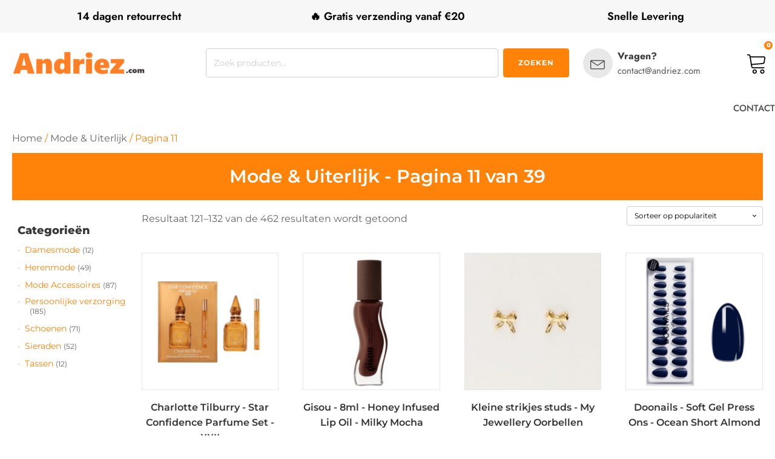

--- FILE ---
content_type: text/html; charset=UTF-8
request_url: https://andriez.com/shop/mode/page/11/
body_size: 52863
content:
<!DOCTYPE html>
<html lang="nl-NL" prefix="og: https://ogp.me/ns#" >
<head><meta charset="UTF-8"><script>if(navigator.userAgent.match(/MSIE|Internet Explorer/i)||navigator.userAgent.match(/Trident\/7\..*?rv:11/i)){var href=document.location.href;if(!href.match(/[?&]nowprocket/)){if(href.indexOf("?")==-1){if(href.indexOf("#")==-1){document.location.href=href+"?nowprocket=1"}else{document.location.href=href.replace("#","?nowprocket=1#")}}else{if(href.indexOf("#")==-1){document.location.href=href+"&nowprocket=1"}else{document.location.href=href.replace("#","&nowprocket=1#")}}}}</script><script>(()=>{class RocketLazyLoadScripts{constructor(){this.v="2.0.3",this.userEvents=["keydown","keyup","mousedown","mouseup","mousemove","mouseover","mouseenter","mouseout","mouseleave","touchmove","touchstart","touchend","touchcancel","wheel","click","dblclick","input","visibilitychange"],this.attributeEvents=["onblur","onclick","oncontextmenu","ondblclick","onfocus","onmousedown","onmouseenter","onmouseleave","onmousemove","onmouseout","onmouseover","onmouseup","onmousewheel","onscroll","onsubmit"]}async t(){this.i(),this.o(),/iP(ad|hone)/.test(navigator.userAgent)&&this.h(),this.u(),this.l(this),this.m(),this.k(this),this.p(this),this._(),await Promise.all([this.R(),this.L()]),this.lastBreath=Date.now(),this.S(this),this.P(),this.D(),this.O(),this.M(),await this.C(this.delayedScripts.normal),await this.C(this.delayedScripts.defer),await this.C(this.delayedScripts.async),this.F("domReady"),await this.T(),await this.j(),await this.I(),this.F("windowLoad"),await this.A(),window.dispatchEvent(new Event("rocket-allScriptsLoaded")),this.everythingLoaded=!0,this.lastTouchEnd&&await new Promise((t=>setTimeout(t,500-Date.now()+this.lastTouchEnd))),this.H(),this.F("all"),this.U(),this.W()}i(){this.CSPIssue=sessionStorage.getItem("rocketCSPIssue"),document.addEventListener("securitypolicyviolation",(t=>{this.CSPIssue||"script-src-elem"!==t.violatedDirective||"data"!==t.blockedURI||(this.CSPIssue=!0,sessionStorage.setItem("rocketCSPIssue",!0))}),{isRocket:!0})}o(){window.addEventListener("pageshow",(t=>{this.persisted=t.persisted,this.realWindowLoadedFired=!0}),{isRocket:!0}),window.addEventListener("pagehide",(()=>{this.onFirstUserAction=null}),{isRocket:!0})}h(){let t;function e(e){t=e}window.addEventListener("touchstart",e,{isRocket:!0}),window.addEventListener("touchend",(function i(o){Math.abs(o.changedTouches[0].pageX-t.changedTouches[0].pageX)<10&&Math.abs(o.changedTouches[0].pageY-t.changedTouches[0].pageY)<10&&o.timeStamp-t.timeStamp<200&&(o.target.dispatchEvent(new PointerEvent("click",{target:o.target,bubbles:!0,cancelable:!0,detail:1})),event.preventDefault(),window.removeEventListener("touchstart",e,{isRocket:!0}),window.removeEventListener("touchend",i,{isRocket:!0}))}),{isRocket:!0})}q(t){this.userActionTriggered||("mousemove"!==t.type||this.firstMousemoveIgnored?"keyup"===t.type||"mouseover"===t.type||"mouseout"===t.type||(this.userActionTriggered=!0,this.onFirstUserAction&&this.onFirstUserAction()):this.firstMousemoveIgnored=!0),"click"===t.type&&t.preventDefault(),this.savedUserEvents.length>0&&(t.stopPropagation(),t.stopImmediatePropagation()),"touchstart"===this.lastEvent&&"touchend"===t.type&&(this.lastTouchEnd=Date.now()),"click"===t.type&&(this.lastTouchEnd=0),this.lastEvent=t.type,this.savedUserEvents.push(t)}u(){this.savedUserEvents=[],this.userEventHandler=this.q.bind(this),this.userEvents.forEach((t=>window.addEventListener(t,this.userEventHandler,{passive:!1,isRocket:!0})))}U(){this.userEvents.forEach((t=>window.removeEventListener(t,this.userEventHandler,{passive:!1,isRocket:!0}))),this.savedUserEvents.forEach((t=>{t.target.dispatchEvent(new window[t.constructor.name](t.type,t))}))}m(){this.eventsMutationObserver=new MutationObserver((t=>{const e="return false";for(const i of t){if("attributes"===i.type){const t=i.target.getAttribute(i.attributeName);t&&t!==e&&(i.target.setAttribute("data-rocket-"+i.attributeName,t),i.target["rocket"+i.attributeName]=new Function("event",t),i.target.setAttribute(i.attributeName,e))}"childList"===i.type&&i.addedNodes.forEach((t=>{if(t.nodeType===Node.ELEMENT_NODE)for(const i of t.attributes)this.attributeEvents.includes(i.name)&&i.value&&""!==i.value&&(t.setAttribute("data-rocket-"+i.name,i.value),t["rocket"+i.name]=new Function("event",i.value),t.setAttribute(i.name,e))}))}})),this.eventsMutationObserver.observe(document,{subtree:!0,childList:!0,attributeFilter:this.attributeEvents})}H(){this.eventsMutationObserver.disconnect(),this.attributeEvents.forEach((t=>{document.querySelectorAll("[data-rocket-"+t+"]").forEach((e=>{e.setAttribute(t,e.getAttribute("data-rocket-"+t)),e.removeAttribute("data-rocket-"+t)}))}))}k(t){Object.defineProperty(HTMLElement.prototype,"onclick",{get(){return this.rocketonclick||null},set(e){this.rocketonclick=e,this.setAttribute(t.everythingLoaded?"onclick":"data-rocket-onclick","this.rocketonclick(event)")}})}S(t){function e(e,i){let o=e[i];e[i]=null,Object.defineProperty(e,i,{get:()=>o,set(s){t.everythingLoaded?o=s:e["rocket"+i]=o=s}})}e(document,"onreadystatechange"),e(window,"onload"),e(window,"onpageshow");try{Object.defineProperty(document,"readyState",{get:()=>t.rocketReadyState,set(e){t.rocketReadyState=e},configurable:!0}),document.readyState="loading"}catch(t){console.log("WPRocket DJE readyState conflict, bypassing")}}l(t){this.originalAddEventListener=EventTarget.prototype.addEventListener,this.originalRemoveEventListener=EventTarget.prototype.removeEventListener,this.savedEventListeners=[],EventTarget.prototype.addEventListener=function(e,i,o){o&&o.isRocket||!t.B(e,this)&&!t.userEvents.includes(e)||t.B(e,this)&&!t.userActionTriggered||e.startsWith("rocket-")||t.everythingLoaded?t.originalAddEventListener.call(this,e,i,o):t.savedEventListeners.push({target:this,remove:!1,type:e,func:i,options:o})},EventTarget.prototype.removeEventListener=function(e,i,o){o&&o.isRocket||!t.B(e,this)&&!t.userEvents.includes(e)||t.B(e,this)&&!t.userActionTriggered||e.startsWith("rocket-")||t.everythingLoaded?t.originalRemoveEventListener.call(this,e,i,o):t.savedEventListeners.push({target:this,remove:!0,type:e,func:i,options:o})}}F(t){"all"===t&&(EventTarget.prototype.addEventListener=this.originalAddEventListener,EventTarget.prototype.removeEventListener=this.originalRemoveEventListener),this.savedEventListeners=this.savedEventListeners.filter((e=>{let i=e.type,o=e.target||window;return"domReady"===t&&"DOMContentLoaded"!==i&&"readystatechange"!==i||("windowLoad"===t&&"load"!==i&&"readystatechange"!==i&&"pageshow"!==i||(this.B(i,o)&&(i="rocket-"+i),e.remove?o.removeEventListener(i,e.func,e.options):o.addEventListener(i,e.func,e.options),!1))}))}p(t){let e;function i(e){return t.everythingLoaded?e:e.split(" ").map((t=>"load"===t||t.startsWith("load.")?"rocket-jquery-load":t)).join(" ")}function o(o){function s(e){const s=o.fn[e];o.fn[e]=o.fn.init.prototype[e]=function(){return this[0]===window&&t.userActionTriggered&&("string"==typeof arguments[0]||arguments[0]instanceof String?arguments[0]=i(arguments[0]):"object"==typeof arguments[0]&&Object.keys(arguments[0]).forEach((t=>{const e=arguments[0][t];delete arguments[0][t],arguments[0][i(t)]=e}))),s.apply(this,arguments),this}}if(o&&o.fn&&!t.allJQueries.includes(o)){const e={DOMContentLoaded:[],"rocket-DOMContentLoaded":[]};for(const t in e)document.addEventListener(t,(()=>{e[t].forEach((t=>t()))}),{isRocket:!0});o.fn.ready=o.fn.init.prototype.ready=function(i){function s(){parseInt(o.fn.jquery)>2?setTimeout((()=>i.bind(document)(o))):i.bind(document)(o)}return t.realDomReadyFired?!t.userActionTriggered||t.fauxDomReadyFired?s():e["rocket-DOMContentLoaded"].push(s):e.DOMContentLoaded.push(s),o([])},s("on"),s("one"),s("off"),t.allJQueries.push(o)}e=o}t.allJQueries=[],o(window.jQuery),Object.defineProperty(window,"jQuery",{get:()=>e,set(t){o(t)}})}P(){const t=new Map;document.write=document.writeln=function(e){const i=document.currentScript,o=document.createRange(),s=i.parentElement;let n=t.get(i);void 0===n&&(n=i.nextSibling,t.set(i,n));const c=document.createDocumentFragment();o.setStart(c,0),c.appendChild(o.createContextualFragment(e)),s.insertBefore(c,n)}}async R(){return new Promise((t=>{this.userActionTriggered?t():this.onFirstUserAction=t}))}async L(){return new Promise((t=>{document.addEventListener("DOMContentLoaded",(()=>{this.realDomReadyFired=!0,t()}),{isRocket:!0})}))}async I(){return this.realWindowLoadedFired?Promise.resolve():new Promise((t=>{window.addEventListener("load",t,{isRocket:!0})}))}M(){this.pendingScripts=[];this.scriptsMutationObserver=new MutationObserver((t=>{for(const e of t)e.addedNodes.forEach((t=>{"SCRIPT"!==t.tagName||t.noModule||t.isWPRocket||this.pendingScripts.push({script:t,promise:new Promise((e=>{const i=()=>{const i=this.pendingScripts.findIndex((e=>e.script===t));i>=0&&this.pendingScripts.splice(i,1),e()};t.addEventListener("load",i,{isRocket:!0}),t.addEventListener("error",i,{isRocket:!0}),setTimeout(i,1e3)}))})}))})),this.scriptsMutationObserver.observe(document,{childList:!0,subtree:!0})}async j(){await this.J(),this.pendingScripts.length?(await this.pendingScripts[0].promise,await this.j()):this.scriptsMutationObserver.disconnect()}D(){this.delayedScripts={normal:[],async:[],defer:[]},document.querySelectorAll("script[type$=rocketlazyloadscript]").forEach((t=>{t.hasAttribute("data-rocket-src")?t.hasAttribute("async")&&!1!==t.async?this.delayedScripts.async.push(t):t.hasAttribute("defer")&&!1!==t.defer||"module"===t.getAttribute("data-rocket-type")?this.delayedScripts.defer.push(t):this.delayedScripts.normal.push(t):this.delayedScripts.normal.push(t)}))}async _(){await this.L();let t=[];document.querySelectorAll("script[type$=rocketlazyloadscript][data-rocket-src]").forEach((e=>{let i=e.getAttribute("data-rocket-src");if(i&&!i.startsWith("data:")){i.startsWith("//")&&(i=location.protocol+i);try{const o=new URL(i).origin;o!==location.origin&&t.push({src:o,crossOrigin:e.crossOrigin||"module"===e.getAttribute("data-rocket-type")})}catch(t){}}})),t=[...new Map(t.map((t=>[JSON.stringify(t),t]))).values()],this.N(t,"preconnect")}async $(t){if(await this.G(),!0!==t.noModule||!("noModule"in HTMLScriptElement.prototype))return new Promise((e=>{let i;function o(){(i||t).setAttribute("data-rocket-status","executed"),e()}try{if(navigator.userAgent.includes("Firefox/")||""===navigator.vendor||this.CSPIssue)i=document.createElement("script"),[...t.attributes].forEach((t=>{let e=t.nodeName;"type"!==e&&("data-rocket-type"===e&&(e="type"),"data-rocket-src"===e&&(e="src"),i.setAttribute(e,t.nodeValue))})),t.text&&(i.text=t.text),t.nonce&&(i.nonce=t.nonce),i.hasAttribute("src")?(i.addEventListener("load",o,{isRocket:!0}),i.addEventListener("error",(()=>{i.setAttribute("data-rocket-status","failed-network"),e()}),{isRocket:!0}),setTimeout((()=>{i.isConnected||e()}),1)):(i.text=t.text,o()),i.isWPRocket=!0,t.parentNode.replaceChild(i,t);else{const i=t.getAttribute("data-rocket-type"),s=t.getAttribute("data-rocket-src");i?(t.type=i,t.removeAttribute("data-rocket-type")):t.removeAttribute("type"),t.addEventListener("load",o,{isRocket:!0}),t.addEventListener("error",(i=>{this.CSPIssue&&i.target.src.startsWith("data:")?(console.log("WPRocket: CSP fallback activated"),t.removeAttribute("src"),this.$(t).then(e)):(t.setAttribute("data-rocket-status","failed-network"),e())}),{isRocket:!0}),s?(t.fetchPriority="high",t.removeAttribute("data-rocket-src"),t.src=s):t.src="data:text/javascript;base64,"+window.btoa(unescape(encodeURIComponent(t.text)))}}catch(i){t.setAttribute("data-rocket-status","failed-transform"),e()}}));t.setAttribute("data-rocket-status","skipped")}async C(t){const e=t.shift();return e?(e.isConnected&&await this.$(e),this.C(t)):Promise.resolve()}O(){this.N([...this.delayedScripts.normal,...this.delayedScripts.defer,...this.delayedScripts.async],"preload")}N(t,e){this.trash=this.trash||[];let i=!0;var o=document.createDocumentFragment();t.forEach((t=>{const s=t.getAttribute&&t.getAttribute("data-rocket-src")||t.src;if(s&&!s.startsWith("data:")){const n=document.createElement("link");n.href=s,n.rel=e,"preconnect"!==e&&(n.as="script",n.fetchPriority=i?"high":"low"),t.getAttribute&&"module"===t.getAttribute("data-rocket-type")&&(n.crossOrigin=!0),t.crossOrigin&&(n.crossOrigin=t.crossOrigin),t.integrity&&(n.integrity=t.integrity),t.nonce&&(n.nonce=t.nonce),o.appendChild(n),this.trash.push(n),i=!1}})),document.head.appendChild(o)}W(){this.trash.forEach((t=>t.remove()))}async T(){try{document.readyState="interactive"}catch(t){}this.fauxDomReadyFired=!0;try{await this.G(),document.dispatchEvent(new Event("rocket-readystatechange")),await this.G(),document.rocketonreadystatechange&&document.rocketonreadystatechange(),await this.G(),document.dispatchEvent(new Event("rocket-DOMContentLoaded")),await this.G(),window.dispatchEvent(new Event("rocket-DOMContentLoaded"))}catch(t){console.error(t)}}async A(){try{document.readyState="complete"}catch(t){}try{await this.G(),document.dispatchEvent(new Event("rocket-readystatechange")),await this.G(),document.rocketonreadystatechange&&document.rocketonreadystatechange(),await this.G(),window.dispatchEvent(new Event("rocket-load")),await this.G(),window.rocketonload&&window.rocketonload(),await this.G(),this.allJQueries.forEach((t=>t(window).trigger("rocket-jquery-load"))),await this.G();const t=new Event("rocket-pageshow");t.persisted=this.persisted,window.dispatchEvent(t),await this.G(),window.rocketonpageshow&&window.rocketonpageshow({persisted:this.persisted})}catch(t){console.error(t)}}async G(){Date.now()-this.lastBreath>45&&(await this.J(),this.lastBreath=Date.now())}async J(){return document.hidden?new Promise((t=>setTimeout(t))):new Promise((t=>requestAnimationFrame(t)))}B(t,e){return e===document&&"readystatechange"===t||(e===document&&"DOMContentLoaded"===t||(e===window&&"DOMContentLoaded"===t||(e===window&&"load"===t||e===window&&"pageshow"===t)))}static run(){(new RocketLazyLoadScripts).t()}}RocketLazyLoadScripts.run()})();</script>

<meta name="viewport" content="width=device-width, initial-scale=1.0">
<!-- WP_HEAD() START -->


	<style></style>
	
<!-- Google Tag Manager for WordPress by gtm4wp.com -->
<script data-cfasync="false" data-pagespeed-no-defer>
	var gtm4wp_datalayer_name = "dataLayer";
	var dataLayer = dataLayer || [];
	const gtm4wp_use_sku_instead = false;
	const gtm4wp_currency = 'EUR';
	const gtm4wp_product_per_impression = 10;
	const gtm4wp_clear_ecommerce = false;
	const gtm4wp_datalayer_max_timeout = 2000;
</script>
<!-- End Google Tag Manager for WordPress by gtm4wp.com -->
<!-- Search Engine Optimization door Rank Math - https://rankmath.com/ -->
<title>Mode &amp; Uiterlijk - Pagina 11 van 39 - Andriez</title>
<link data-rocket-preload as="style" href="https://fonts.googleapis.com/css?family=Montserrat%3A100%2C200%2C300%2C400%2C500%2C600%2C700%2C800%2C900%7CMontserrat%3A100%2C200%2C300%2C400%2C500%2C600%2C700%2C800%2C900%7CJost%3A100%2C200%2C300%2C400%2C500%2C600%2C700%2C800%2C900&#038;display=swap" rel="preload">
<style type="text/css">@font-face {font-family:Montserrat;font-style:normal;font-weight:100;src:url(/cf-fonts/s/montserrat/5.0.16/cyrillic-ext/100/normal.woff2);unicode-range:U+0460-052F,U+1C80-1C88,U+20B4,U+2DE0-2DFF,U+A640-A69F,U+FE2E-FE2F;font-display:swap;}@font-face {font-family:Montserrat;font-style:normal;font-weight:100;src:url(/cf-fonts/s/montserrat/5.0.16/cyrillic/100/normal.woff2);unicode-range:U+0301,U+0400-045F,U+0490-0491,U+04B0-04B1,U+2116;font-display:swap;}@font-face {font-family:Montserrat;font-style:normal;font-weight:100;src:url(/cf-fonts/s/montserrat/5.0.16/latin/100/normal.woff2);unicode-range:U+0000-00FF,U+0131,U+0152-0153,U+02BB-02BC,U+02C6,U+02DA,U+02DC,U+0304,U+0308,U+0329,U+2000-206F,U+2074,U+20AC,U+2122,U+2191,U+2193,U+2212,U+2215,U+FEFF,U+FFFD;font-display:swap;}@font-face {font-family:Montserrat;font-style:normal;font-weight:100;src:url(/cf-fonts/s/montserrat/5.0.16/latin-ext/100/normal.woff2);unicode-range:U+0100-02AF,U+0304,U+0308,U+0329,U+1E00-1E9F,U+1EF2-1EFF,U+2020,U+20A0-20AB,U+20AD-20CF,U+2113,U+2C60-2C7F,U+A720-A7FF;font-display:swap;}@font-face {font-family:Montserrat;font-style:normal;font-weight:100;src:url(/cf-fonts/s/montserrat/5.0.16/vietnamese/100/normal.woff2);unicode-range:U+0102-0103,U+0110-0111,U+0128-0129,U+0168-0169,U+01A0-01A1,U+01AF-01B0,U+0300-0301,U+0303-0304,U+0308-0309,U+0323,U+0329,U+1EA0-1EF9,U+20AB;font-display:swap;}@font-face {font-family:Montserrat;font-style:normal;font-weight:200;src:url(/cf-fonts/s/montserrat/5.0.16/cyrillic-ext/200/normal.woff2);unicode-range:U+0460-052F,U+1C80-1C88,U+20B4,U+2DE0-2DFF,U+A640-A69F,U+FE2E-FE2F;font-display:swap;}@font-face {font-family:Montserrat;font-style:normal;font-weight:200;src:url(/cf-fonts/s/montserrat/5.0.16/cyrillic/200/normal.woff2);unicode-range:U+0301,U+0400-045F,U+0490-0491,U+04B0-04B1,U+2116;font-display:swap;}@font-face {font-family:Montserrat;font-style:normal;font-weight:200;src:url(/cf-fonts/s/montserrat/5.0.16/latin/200/normal.woff2);unicode-range:U+0000-00FF,U+0131,U+0152-0153,U+02BB-02BC,U+02C6,U+02DA,U+02DC,U+0304,U+0308,U+0329,U+2000-206F,U+2074,U+20AC,U+2122,U+2191,U+2193,U+2212,U+2215,U+FEFF,U+FFFD;font-display:swap;}@font-face {font-family:Montserrat;font-style:normal;font-weight:200;src:url(/cf-fonts/s/montserrat/5.0.16/vietnamese/200/normal.woff2);unicode-range:U+0102-0103,U+0110-0111,U+0128-0129,U+0168-0169,U+01A0-01A1,U+01AF-01B0,U+0300-0301,U+0303-0304,U+0308-0309,U+0323,U+0329,U+1EA0-1EF9,U+20AB;font-display:swap;}@font-face {font-family:Montserrat;font-style:normal;font-weight:200;src:url(/cf-fonts/s/montserrat/5.0.16/latin-ext/200/normal.woff2);unicode-range:U+0100-02AF,U+0304,U+0308,U+0329,U+1E00-1E9F,U+1EF2-1EFF,U+2020,U+20A0-20AB,U+20AD-20CF,U+2113,U+2C60-2C7F,U+A720-A7FF;font-display:swap;}@font-face {font-family:Montserrat;font-style:normal;font-weight:300;src:url(/cf-fonts/s/montserrat/5.0.16/latin-ext/300/normal.woff2);unicode-range:U+0100-02AF,U+0304,U+0308,U+0329,U+1E00-1E9F,U+1EF2-1EFF,U+2020,U+20A0-20AB,U+20AD-20CF,U+2113,U+2C60-2C7F,U+A720-A7FF;font-display:swap;}@font-face {font-family:Montserrat;font-style:normal;font-weight:300;src:url(/cf-fonts/s/montserrat/5.0.16/cyrillic-ext/300/normal.woff2);unicode-range:U+0460-052F,U+1C80-1C88,U+20B4,U+2DE0-2DFF,U+A640-A69F,U+FE2E-FE2F;font-display:swap;}@font-face {font-family:Montserrat;font-style:normal;font-weight:300;src:url(/cf-fonts/s/montserrat/5.0.16/cyrillic/300/normal.woff2);unicode-range:U+0301,U+0400-045F,U+0490-0491,U+04B0-04B1,U+2116;font-display:swap;}@font-face {font-family:Montserrat;font-style:normal;font-weight:300;src:url(/cf-fonts/s/montserrat/5.0.16/vietnamese/300/normal.woff2);unicode-range:U+0102-0103,U+0110-0111,U+0128-0129,U+0168-0169,U+01A0-01A1,U+01AF-01B0,U+0300-0301,U+0303-0304,U+0308-0309,U+0323,U+0329,U+1EA0-1EF9,U+20AB;font-display:swap;}@font-face {font-family:Montserrat;font-style:normal;font-weight:300;src:url(/cf-fonts/s/montserrat/5.0.16/latin/300/normal.woff2);unicode-range:U+0000-00FF,U+0131,U+0152-0153,U+02BB-02BC,U+02C6,U+02DA,U+02DC,U+0304,U+0308,U+0329,U+2000-206F,U+2074,U+20AC,U+2122,U+2191,U+2193,U+2212,U+2215,U+FEFF,U+FFFD;font-display:swap;}@font-face {font-family:Montserrat;font-style:normal;font-weight:400;src:url(/cf-fonts/s/montserrat/5.0.16/cyrillic-ext/400/normal.woff2);unicode-range:U+0460-052F,U+1C80-1C88,U+20B4,U+2DE0-2DFF,U+A640-A69F,U+FE2E-FE2F;font-display:swap;}@font-face {font-family:Montserrat;font-style:normal;font-weight:400;src:url(/cf-fonts/s/montserrat/5.0.16/latin/400/normal.woff2);unicode-range:U+0000-00FF,U+0131,U+0152-0153,U+02BB-02BC,U+02C6,U+02DA,U+02DC,U+0304,U+0308,U+0329,U+2000-206F,U+2074,U+20AC,U+2122,U+2191,U+2193,U+2212,U+2215,U+FEFF,U+FFFD;font-display:swap;}@font-face {font-family:Montserrat;font-style:normal;font-weight:400;src:url(/cf-fonts/s/montserrat/5.0.16/cyrillic/400/normal.woff2);unicode-range:U+0301,U+0400-045F,U+0490-0491,U+04B0-04B1,U+2116;font-display:swap;}@font-face {font-family:Montserrat;font-style:normal;font-weight:400;src:url(/cf-fonts/s/montserrat/5.0.16/latin-ext/400/normal.woff2);unicode-range:U+0100-02AF,U+0304,U+0308,U+0329,U+1E00-1E9F,U+1EF2-1EFF,U+2020,U+20A0-20AB,U+20AD-20CF,U+2113,U+2C60-2C7F,U+A720-A7FF;font-display:swap;}@font-face {font-family:Montserrat;font-style:normal;font-weight:400;src:url(/cf-fonts/s/montserrat/5.0.16/vietnamese/400/normal.woff2);unicode-range:U+0102-0103,U+0110-0111,U+0128-0129,U+0168-0169,U+01A0-01A1,U+01AF-01B0,U+0300-0301,U+0303-0304,U+0308-0309,U+0323,U+0329,U+1EA0-1EF9,U+20AB;font-display:swap;}@font-face {font-family:Montserrat;font-style:normal;font-weight:500;src:url(/cf-fonts/s/montserrat/5.0.16/vietnamese/500/normal.woff2);unicode-range:U+0102-0103,U+0110-0111,U+0128-0129,U+0168-0169,U+01A0-01A1,U+01AF-01B0,U+0300-0301,U+0303-0304,U+0308-0309,U+0323,U+0329,U+1EA0-1EF9,U+20AB;font-display:swap;}@font-face {font-family:Montserrat;font-style:normal;font-weight:500;src:url(/cf-fonts/s/montserrat/5.0.16/cyrillic-ext/500/normal.woff2);unicode-range:U+0460-052F,U+1C80-1C88,U+20B4,U+2DE0-2DFF,U+A640-A69F,U+FE2E-FE2F;font-display:swap;}@font-face {font-family:Montserrat;font-style:normal;font-weight:500;src:url(/cf-fonts/s/montserrat/5.0.16/cyrillic/500/normal.woff2);unicode-range:U+0301,U+0400-045F,U+0490-0491,U+04B0-04B1,U+2116;font-display:swap;}@font-face {font-family:Montserrat;font-style:normal;font-weight:500;src:url(/cf-fonts/s/montserrat/5.0.16/latin-ext/500/normal.woff2);unicode-range:U+0100-02AF,U+0304,U+0308,U+0329,U+1E00-1E9F,U+1EF2-1EFF,U+2020,U+20A0-20AB,U+20AD-20CF,U+2113,U+2C60-2C7F,U+A720-A7FF;font-display:swap;}@font-face {font-family:Montserrat;font-style:normal;font-weight:500;src:url(/cf-fonts/s/montserrat/5.0.16/latin/500/normal.woff2);unicode-range:U+0000-00FF,U+0131,U+0152-0153,U+02BB-02BC,U+02C6,U+02DA,U+02DC,U+0304,U+0308,U+0329,U+2000-206F,U+2074,U+20AC,U+2122,U+2191,U+2193,U+2212,U+2215,U+FEFF,U+FFFD;font-display:swap;}@font-face {font-family:Montserrat;font-style:normal;font-weight:600;src:url(/cf-fonts/s/montserrat/5.0.16/latin-ext/600/normal.woff2);unicode-range:U+0100-02AF,U+0304,U+0308,U+0329,U+1E00-1E9F,U+1EF2-1EFF,U+2020,U+20A0-20AB,U+20AD-20CF,U+2113,U+2C60-2C7F,U+A720-A7FF;font-display:swap;}@font-face {font-family:Montserrat;font-style:normal;font-weight:600;src:url(/cf-fonts/s/montserrat/5.0.16/latin/600/normal.woff2);unicode-range:U+0000-00FF,U+0131,U+0152-0153,U+02BB-02BC,U+02C6,U+02DA,U+02DC,U+0304,U+0308,U+0329,U+2000-206F,U+2074,U+20AC,U+2122,U+2191,U+2193,U+2212,U+2215,U+FEFF,U+FFFD;font-display:swap;}@font-face {font-family:Montserrat;font-style:normal;font-weight:600;src:url(/cf-fonts/s/montserrat/5.0.16/cyrillic-ext/600/normal.woff2);unicode-range:U+0460-052F,U+1C80-1C88,U+20B4,U+2DE0-2DFF,U+A640-A69F,U+FE2E-FE2F;font-display:swap;}@font-face {font-family:Montserrat;font-style:normal;font-weight:600;src:url(/cf-fonts/s/montserrat/5.0.16/cyrillic/600/normal.woff2);unicode-range:U+0301,U+0400-045F,U+0490-0491,U+04B0-04B1,U+2116;font-display:swap;}@font-face {font-family:Montserrat;font-style:normal;font-weight:600;src:url(/cf-fonts/s/montserrat/5.0.16/vietnamese/600/normal.woff2);unicode-range:U+0102-0103,U+0110-0111,U+0128-0129,U+0168-0169,U+01A0-01A1,U+01AF-01B0,U+0300-0301,U+0303-0304,U+0308-0309,U+0323,U+0329,U+1EA0-1EF9,U+20AB;font-display:swap;}@font-face {font-family:Montserrat;font-style:normal;font-weight:700;src:url(/cf-fonts/s/montserrat/5.0.16/latin-ext/700/normal.woff2);unicode-range:U+0100-02AF,U+0304,U+0308,U+0329,U+1E00-1E9F,U+1EF2-1EFF,U+2020,U+20A0-20AB,U+20AD-20CF,U+2113,U+2C60-2C7F,U+A720-A7FF;font-display:swap;}@font-face {font-family:Montserrat;font-style:normal;font-weight:700;src:url(/cf-fonts/s/montserrat/5.0.16/cyrillic-ext/700/normal.woff2);unicode-range:U+0460-052F,U+1C80-1C88,U+20B4,U+2DE0-2DFF,U+A640-A69F,U+FE2E-FE2F;font-display:swap;}@font-face {font-family:Montserrat;font-style:normal;font-weight:700;src:url(/cf-fonts/s/montserrat/5.0.16/latin/700/normal.woff2);unicode-range:U+0000-00FF,U+0131,U+0152-0153,U+02BB-02BC,U+02C6,U+02DA,U+02DC,U+0304,U+0308,U+0329,U+2000-206F,U+2074,U+20AC,U+2122,U+2191,U+2193,U+2212,U+2215,U+FEFF,U+FFFD;font-display:swap;}@font-face {font-family:Montserrat;font-style:normal;font-weight:700;src:url(/cf-fonts/s/montserrat/5.0.16/cyrillic/700/normal.woff2);unicode-range:U+0301,U+0400-045F,U+0490-0491,U+04B0-04B1,U+2116;font-display:swap;}@font-face {font-family:Montserrat;font-style:normal;font-weight:700;src:url(/cf-fonts/s/montserrat/5.0.16/vietnamese/700/normal.woff2);unicode-range:U+0102-0103,U+0110-0111,U+0128-0129,U+0168-0169,U+01A0-01A1,U+01AF-01B0,U+0300-0301,U+0303-0304,U+0308-0309,U+0323,U+0329,U+1EA0-1EF9,U+20AB;font-display:swap;}@font-face {font-family:Montserrat;font-style:normal;font-weight:800;src:url(/cf-fonts/s/montserrat/5.0.16/latin-ext/800/normal.woff2);unicode-range:U+0100-02AF,U+0304,U+0308,U+0329,U+1E00-1E9F,U+1EF2-1EFF,U+2020,U+20A0-20AB,U+20AD-20CF,U+2113,U+2C60-2C7F,U+A720-A7FF;font-display:swap;}@font-face {font-family:Montserrat;font-style:normal;font-weight:800;src:url(/cf-fonts/s/montserrat/5.0.16/cyrillic/800/normal.woff2);unicode-range:U+0301,U+0400-045F,U+0490-0491,U+04B0-04B1,U+2116;font-display:swap;}@font-face {font-family:Montserrat;font-style:normal;font-weight:800;src:url(/cf-fonts/s/montserrat/5.0.16/vietnamese/800/normal.woff2);unicode-range:U+0102-0103,U+0110-0111,U+0128-0129,U+0168-0169,U+01A0-01A1,U+01AF-01B0,U+0300-0301,U+0303-0304,U+0308-0309,U+0323,U+0329,U+1EA0-1EF9,U+20AB;font-display:swap;}@font-face {font-family:Montserrat;font-style:normal;font-weight:800;src:url(/cf-fonts/s/montserrat/5.0.16/cyrillic-ext/800/normal.woff2);unicode-range:U+0460-052F,U+1C80-1C88,U+20B4,U+2DE0-2DFF,U+A640-A69F,U+FE2E-FE2F;font-display:swap;}@font-face {font-family:Montserrat;font-style:normal;font-weight:800;src:url(/cf-fonts/s/montserrat/5.0.16/latin/800/normal.woff2);unicode-range:U+0000-00FF,U+0131,U+0152-0153,U+02BB-02BC,U+02C6,U+02DA,U+02DC,U+0304,U+0308,U+0329,U+2000-206F,U+2074,U+20AC,U+2122,U+2191,U+2193,U+2212,U+2215,U+FEFF,U+FFFD;font-display:swap;}@font-face {font-family:Montserrat;font-style:normal;font-weight:900;src:url(/cf-fonts/s/montserrat/5.0.16/cyrillic-ext/900/normal.woff2);unicode-range:U+0460-052F,U+1C80-1C88,U+20B4,U+2DE0-2DFF,U+A640-A69F,U+FE2E-FE2F;font-display:swap;}@font-face {font-family:Montserrat;font-style:normal;font-weight:900;src:url(/cf-fonts/s/montserrat/5.0.16/vietnamese/900/normal.woff2);unicode-range:U+0102-0103,U+0110-0111,U+0128-0129,U+0168-0169,U+01A0-01A1,U+01AF-01B0,U+0300-0301,U+0303-0304,U+0308-0309,U+0323,U+0329,U+1EA0-1EF9,U+20AB;font-display:swap;}@font-face {font-family:Montserrat;font-style:normal;font-weight:900;src:url(/cf-fonts/s/montserrat/5.0.16/cyrillic/900/normal.woff2);unicode-range:U+0301,U+0400-045F,U+0490-0491,U+04B0-04B1,U+2116;font-display:swap;}@font-face {font-family:Montserrat;font-style:normal;font-weight:900;src:url(/cf-fonts/s/montserrat/5.0.16/latin-ext/900/normal.woff2);unicode-range:U+0100-02AF,U+0304,U+0308,U+0329,U+1E00-1E9F,U+1EF2-1EFF,U+2020,U+20A0-20AB,U+20AD-20CF,U+2113,U+2C60-2C7F,U+A720-A7FF;font-display:swap;}@font-face {font-family:Montserrat;font-style:normal;font-weight:900;src:url(/cf-fonts/s/montserrat/5.0.16/latin/900/normal.woff2);unicode-range:U+0000-00FF,U+0131,U+0152-0153,U+02BB-02BC,U+02C6,U+02DA,U+02DC,U+0304,U+0308,U+0329,U+2000-206F,U+2074,U+20AC,U+2122,U+2191,U+2193,U+2212,U+2215,U+FEFF,U+FFFD;font-display:swap;}@font-face {font-family:Montserrat;font-style:normal;font-weight:100;src:url(/cf-fonts/s/montserrat/5.0.16/cyrillic/100/normal.woff2);unicode-range:U+0301,U+0400-045F,U+0490-0491,U+04B0-04B1,U+2116;font-display:swap;}@font-face {font-family:Montserrat;font-style:normal;font-weight:100;src:url(/cf-fonts/s/montserrat/5.0.16/latin/100/normal.woff2);unicode-range:U+0000-00FF,U+0131,U+0152-0153,U+02BB-02BC,U+02C6,U+02DA,U+02DC,U+0304,U+0308,U+0329,U+2000-206F,U+2074,U+20AC,U+2122,U+2191,U+2193,U+2212,U+2215,U+FEFF,U+FFFD;font-display:swap;}@font-face {font-family:Montserrat;font-style:normal;font-weight:100;src:url(/cf-fonts/s/montserrat/5.0.16/cyrillic-ext/100/normal.woff2);unicode-range:U+0460-052F,U+1C80-1C88,U+20B4,U+2DE0-2DFF,U+A640-A69F,U+FE2E-FE2F;font-display:swap;}@font-face {font-family:Montserrat;font-style:normal;font-weight:100;src:url(/cf-fonts/s/montserrat/5.0.16/latin-ext/100/normal.woff2);unicode-range:U+0100-02AF,U+0304,U+0308,U+0329,U+1E00-1E9F,U+1EF2-1EFF,U+2020,U+20A0-20AB,U+20AD-20CF,U+2113,U+2C60-2C7F,U+A720-A7FF;font-display:swap;}@font-face {font-family:Montserrat;font-style:normal;font-weight:100;src:url(/cf-fonts/s/montserrat/5.0.16/vietnamese/100/normal.woff2);unicode-range:U+0102-0103,U+0110-0111,U+0128-0129,U+0168-0169,U+01A0-01A1,U+01AF-01B0,U+0300-0301,U+0303-0304,U+0308-0309,U+0323,U+0329,U+1EA0-1EF9,U+20AB;font-display:swap;}@font-face {font-family:Montserrat;font-style:normal;font-weight:200;src:url(/cf-fonts/s/montserrat/5.0.16/cyrillic/200/normal.woff2);unicode-range:U+0301,U+0400-045F,U+0490-0491,U+04B0-04B1,U+2116;font-display:swap;}@font-face {font-family:Montserrat;font-style:normal;font-weight:200;src:url(/cf-fonts/s/montserrat/5.0.16/latin/200/normal.woff2);unicode-range:U+0000-00FF,U+0131,U+0152-0153,U+02BB-02BC,U+02C6,U+02DA,U+02DC,U+0304,U+0308,U+0329,U+2000-206F,U+2074,U+20AC,U+2122,U+2191,U+2193,U+2212,U+2215,U+FEFF,U+FFFD;font-display:swap;}@font-face {font-family:Montserrat;font-style:normal;font-weight:200;src:url(/cf-fonts/s/montserrat/5.0.16/latin-ext/200/normal.woff2);unicode-range:U+0100-02AF,U+0304,U+0308,U+0329,U+1E00-1E9F,U+1EF2-1EFF,U+2020,U+20A0-20AB,U+20AD-20CF,U+2113,U+2C60-2C7F,U+A720-A7FF;font-display:swap;}@font-face {font-family:Montserrat;font-style:normal;font-weight:200;src:url(/cf-fonts/s/montserrat/5.0.16/vietnamese/200/normal.woff2);unicode-range:U+0102-0103,U+0110-0111,U+0128-0129,U+0168-0169,U+01A0-01A1,U+01AF-01B0,U+0300-0301,U+0303-0304,U+0308-0309,U+0323,U+0329,U+1EA0-1EF9,U+20AB;font-display:swap;}@font-face {font-family:Montserrat;font-style:normal;font-weight:200;src:url(/cf-fonts/s/montserrat/5.0.16/cyrillic-ext/200/normal.woff2);unicode-range:U+0460-052F,U+1C80-1C88,U+20B4,U+2DE0-2DFF,U+A640-A69F,U+FE2E-FE2F;font-display:swap;}@font-face {font-family:Montserrat;font-style:normal;font-weight:300;src:url(/cf-fonts/s/montserrat/5.0.16/latin-ext/300/normal.woff2);unicode-range:U+0100-02AF,U+0304,U+0308,U+0329,U+1E00-1E9F,U+1EF2-1EFF,U+2020,U+20A0-20AB,U+20AD-20CF,U+2113,U+2C60-2C7F,U+A720-A7FF;font-display:swap;}@font-face {font-family:Montserrat;font-style:normal;font-weight:300;src:url(/cf-fonts/s/montserrat/5.0.16/cyrillic-ext/300/normal.woff2);unicode-range:U+0460-052F,U+1C80-1C88,U+20B4,U+2DE0-2DFF,U+A640-A69F,U+FE2E-FE2F;font-display:swap;}@font-face {font-family:Montserrat;font-style:normal;font-weight:300;src:url(/cf-fonts/s/montserrat/5.0.16/latin/300/normal.woff2);unicode-range:U+0000-00FF,U+0131,U+0152-0153,U+02BB-02BC,U+02C6,U+02DA,U+02DC,U+0304,U+0308,U+0329,U+2000-206F,U+2074,U+20AC,U+2122,U+2191,U+2193,U+2212,U+2215,U+FEFF,U+FFFD;font-display:swap;}@font-face {font-family:Montserrat;font-style:normal;font-weight:300;src:url(/cf-fonts/s/montserrat/5.0.16/vietnamese/300/normal.woff2);unicode-range:U+0102-0103,U+0110-0111,U+0128-0129,U+0168-0169,U+01A0-01A1,U+01AF-01B0,U+0300-0301,U+0303-0304,U+0308-0309,U+0323,U+0329,U+1EA0-1EF9,U+20AB;font-display:swap;}@font-face {font-family:Montserrat;font-style:normal;font-weight:300;src:url(/cf-fonts/s/montserrat/5.0.16/cyrillic/300/normal.woff2);unicode-range:U+0301,U+0400-045F,U+0490-0491,U+04B0-04B1,U+2116;font-display:swap;}@font-face {font-family:Montserrat;font-style:normal;font-weight:400;src:url(/cf-fonts/s/montserrat/5.0.16/cyrillic/400/normal.woff2);unicode-range:U+0301,U+0400-045F,U+0490-0491,U+04B0-04B1,U+2116;font-display:swap;}@font-face {font-family:Montserrat;font-style:normal;font-weight:400;src:url(/cf-fonts/s/montserrat/5.0.16/latin-ext/400/normal.woff2);unicode-range:U+0100-02AF,U+0304,U+0308,U+0329,U+1E00-1E9F,U+1EF2-1EFF,U+2020,U+20A0-20AB,U+20AD-20CF,U+2113,U+2C60-2C7F,U+A720-A7FF;font-display:swap;}@font-face {font-family:Montserrat;font-style:normal;font-weight:400;src:url(/cf-fonts/s/montserrat/5.0.16/vietnamese/400/normal.woff2);unicode-range:U+0102-0103,U+0110-0111,U+0128-0129,U+0168-0169,U+01A0-01A1,U+01AF-01B0,U+0300-0301,U+0303-0304,U+0308-0309,U+0323,U+0329,U+1EA0-1EF9,U+20AB;font-display:swap;}@font-face {font-family:Montserrat;font-style:normal;font-weight:400;src:url(/cf-fonts/s/montserrat/5.0.16/latin/400/normal.woff2);unicode-range:U+0000-00FF,U+0131,U+0152-0153,U+02BB-02BC,U+02C6,U+02DA,U+02DC,U+0304,U+0308,U+0329,U+2000-206F,U+2074,U+20AC,U+2122,U+2191,U+2193,U+2212,U+2215,U+FEFF,U+FFFD;font-display:swap;}@font-face {font-family:Montserrat;font-style:normal;font-weight:400;src:url(/cf-fonts/s/montserrat/5.0.16/cyrillic-ext/400/normal.woff2);unicode-range:U+0460-052F,U+1C80-1C88,U+20B4,U+2DE0-2DFF,U+A640-A69F,U+FE2E-FE2F;font-display:swap;}@font-face {font-family:Montserrat;font-style:normal;font-weight:500;src:url(/cf-fonts/s/montserrat/5.0.16/cyrillic/500/normal.woff2);unicode-range:U+0301,U+0400-045F,U+0490-0491,U+04B0-04B1,U+2116;font-display:swap;}@font-face {font-family:Montserrat;font-style:normal;font-weight:500;src:url(/cf-fonts/s/montserrat/5.0.16/cyrillic-ext/500/normal.woff2);unicode-range:U+0460-052F,U+1C80-1C88,U+20B4,U+2DE0-2DFF,U+A640-A69F,U+FE2E-FE2F;font-display:swap;}@font-face {font-family:Montserrat;font-style:normal;font-weight:500;src:url(/cf-fonts/s/montserrat/5.0.16/latin/500/normal.woff2);unicode-range:U+0000-00FF,U+0131,U+0152-0153,U+02BB-02BC,U+02C6,U+02DA,U+02DC,U+0304,U+0308,U+0329,U+2000-206F,U+2074,U+20AC,U+2122,U+2191,U+2193,U+2212,U+2215,U+FEFF,U+FFFD;font-display:swap;}@font-face {font-family:Montserrat;font-style:normal;font-weight:500;src:url(/cf-fonts/s/montserrat/5.0.16/latin-ext/500/normal.woff2);unicode-range:U+0100-02AF,U+0304,U+0308,U+0329,U+1E00-1E9F,U+1EF2-1EFF,U+2020,U+20A0-20AB,U+20AD-20CF,U+2113,U+2C60-2C7F,U+A720-A7FF;font-display:swap;}@font-face {font-family:Montserrat;font-style:normal;font-weight:500;src:url(/cf-fonts/s/montserrat/5.0.16/vietnamese/500/normal.woff2);unicode-range:U+0102-0103,U+0110-0111,U+0128-0129,U+0168-0169,U+01A0-01A1,U+01AF-01B0,U+0300-0301,U+0303-0304,U+0308-0309,U+0323,U+0329,U+1EA0-1EF9,U+20AB;font-display:swap;}@font-face {font-family:Montserrat;font-style:normal;font-weight:600;src:url(/cf-fonts/s/montserrat/5.0.16/cyrillic/600/normal.woff2);unicode-range:U+0301,U+0400-045F,U+0490-0491,U+04B0-04B1,U+2116;font-display:swap;}@font-face {font-family:Montserrat;font-style:normal;font-weight:600;src:url(/cf-fonts/s/montserrat/5.0.16/latin-ext/600/normal.woff2);unicode-range:U+0100-02AF,U+0304,U+0308,U+0329,U+1E00-1E9F,U+1EF2-1EFF,U+2020,U+20A0-20AB,U+20AD-20CF,U+2113,U+2C60-2C7F,U+A720-A7FF;font-display:swap;}@font-face {font-family:Montserrat;font-style:normal;font-weight:600;src:url(/cf-fonts/s/montserrat/5.0.16/vietnamese/600/normal.woff2);unicode-range:U+0102-0103,U+0110-0111,U+0128-0129,U+0168-0169,U+01A0-01A1,U+01AF-01B0,U+0300-0301,U+0303-0304,U+0308-0309,U+0323,U+0329,U+1EA0-1EF9,U+20AB;font-display:swap;}@font-face {font-family:Montserrat;font-style:normal;font-weight:600;src:url(/cf-fonts/s/montserrat/5.0.16/latin/600/normal.woff2);unicode-range:U+0000-00FF,U+0131,U+0152-0153,U+02BB-02BC,U+02C6,U+02DA,U+02DC,U+0304,U+0308,U+0329,U+2000-206F,U+2074,U+20AC,U+2122,U+2191,U+2193,U+2212,U+2215,U+FEFF,U+FFFD;font-display:swap;}@font-face {font-family:Montserrat;font-style:normal;font-weight:600;src:url(/cf-fonts/s/montserrat/5.0.16/cyrillic-ext/600/normal.woff2);unicode-range:U+0460-052F,U+1C80-1C88,U+20B4,U+2DE0-2DFF,U+A640-A69F,U+FE2E-FE2F;font-display:swap;}@font-face {font-family:Montserrat;font-style:normal;font-weight:700;src:url(/cf-fonts/s/montserrat/5.0.16/latin/700/normal.woff2);unicode-range:U+0000-00FF,U+0131,U+0152-0153,U+02BB-02BC,U+02C6,U+02DA,U+02DC,U+0304,U+0308,U+0329,U+2000-206F,U+2074,U+20AC,U+2122,U+2191,U+2193,U+2212,U+2215,U+FEFF,U+FFFD;font-display:swap;}@font-face {font-family:Montserrat;font-style:normal;font-weight:700;src:url(/cf-fonts/s/montserrat/5.0.16/vietnamese/700/normal.woff2);unicode-range:U+0102-0103,U+0110-0111,U+0128-0129,U+0168-0169,U+01A0-01A1,U+01AF-01B0,U+0300-0301,U+0303-0304,U+0308-0309,U+0323,U+0329,U+1EA0-1EF9,U+20AB;font-display:swap;}@font-face {font-family:Montserrat;font-style:normal;font-weight:700;src:url(/cf-fonts/s/montserrat/5.0.16/cyrillic-ext/700/normal.woff2);unicode-range:U+0460-052F,U+1C80-1C88,U+20B4,U+2DE0-2DFF,U+A640-A69F,U+FE2E-FE2F;font-display:swap;}@font-face {font-family:Montserrat;font-style:normal;font-weight:700;src:url(/cf-fonts/s/montserrat/5.0.16/cyrillic/700/normal.woff2);unicode-range:U+0301,U+0400-045F,U+0490-0491,U+04B0-04B1,U+2116;font-display:swap;}@font-face {font-family:Montserrat;font-style:normal;font-weight:700;src:url(/cf-fonts/s/montserrat/5.0.16/latin-ext/700/normal.woff2);unicode-range:U+0100-02AF,U+0304,U+0308,U+0329,U+1E00-1E9F,U+1EF2-1EFF,U+2020,U+20A0-20AB,U+20AD-20CF,U+2113,U+2C60-2C7F,U+A720-A7FF;font-display:swap;}@font-face {font-family:Montserrat;font-style:normal;font-weight:800;src:url(/cf-fonts/s/montserrat/5.0.16/vietnamese/800/normal.woff2);unicode-range:U+0102-0103,U+0110-0111,U+0128-0129,U+0168-0169,U+01A0-01A1,U+01AF-01B0,U+0300-0301,U+0303-0304,U+0308-0309,U+0323,U+0329,U+1EA0-1EF9,U+20AB;font-display:swap;}@font-face {font-family:Montserrat;font-style:normal;font-weight:800;src:url(/cf-fonts/s/montserrat/5.0.16/latin-ext/800/normal.woff2);unicode-range:U+0100-02AF,U+0304,U+0308,U+0329,U+1E00-1E9F,U+1EF2-1EFF,U+2020,U+20A0-20AB,U+20AD-20CF,U+2113,U+2C60-2C7F,U+A720-A7FF;font-display:swap;}@font-face {font-family:Montserrat;font-style:normal;font-weight:800;src:url(/cf-fonts/s/montserrat/5.0.16/cyrillic-ext/800/normal.woff2);unicode-range:U+0460-052F,U+1C80-1C88,U+20B4,U+2DE0-2DFF,U+A640-A69F,U+FE2E-FE2F;font-display:swap;}@font-face {font-family:Montserrat;font-style:normal;font-weight:800;src:url(/cf-fonts/s/montserrat/5.0.16/latin/800/normal.woff2);unicode-range:U+0000-00FF,U+0131,U+0152-0153,U+02BB-02BC,U+02C6,U+02DA,U+02DC,U+0304,U+0308,U+0329,U+2000-206F,U+2074,U+20AC,U+2122,U+2191,U+2193,U+2212,U+2215,U+FEFF,U+FFFD;font-display:swap;}@font-face {font-family:Montserrat;font-style:normal;font-weight:800;src:url(/cf-fonts/s/montserrat/5.0.16/cyrillic/800/normal.woff2);unicode-range:U+0301,U+0400-045F,U+0490-0491,U+04B0-04B1,U+2116;font-display:swap;}@font-face {font-family:Montserrat;font-style:normal;font-weight:900;src:url(/cf-fonts/s/montserrat/5.0.16/cyrillic-ext/900/normal.woff2);unicode-range:U+0460-052F,U+1C80-1C88,U+20B4,U+2DE0-2DFF,U+A640-A69F,U+FE2E-FE2F;font-display:swap;}@font-face {font-family:Montserrat;font-style:normal;font-weight:900;src:url(/cf-fonts/s/montserrat/5.0.16/cyrillic/900/normal.woff2);unicode-range:U+0301,U+0400-045F,U+0490-0491,U+04B0-04B1,U+2116;font-display:swap;}@font-face {font-family:Montserrat;font-style:normal;font-weight:900;src:url(/cf-fonts/s/montserrat/5.0.16/latin-ext/900/normal.woff2);unicode-range:U+0100-02AF,U+0304,U+0308,U+0329,U+1E00-1E9F,U+1EF2-1EFF,U+2020,U+20A0-20AB,U+20AD-20CF,U+2113,U+2C60-2C7F,U+A720-A7FF;font-display:swap;}@font-face {font-family:Montserrat;font-style:normal;font-weight:900;src:url(/cf-fonts/s/montserrat/5.0.16/vietnamese/900/normal.woff2);unicode-range:U+0102-0103,U+0110-0111,U+0128-0129,U+0168-0169,U+01A0-01A1,U+01AF-01B0,U+0300-0301,U+0303-0304,U+0308-0309,U+0323,U+0329,U+1EA0-1EF9,U+20AB;font-display:swap;}@font-face {font-family:Montserrat;font-style:normal;font-weight:900;src:url(/cf-fonts/s/montserrat/5.0.16/latin/900/normal.woff2);unicode-range:U+0000-00FF,U+0131,U+0152-0153,U+02BB-02BC,U+02C6,U+02DA,U+02DC,U+0304,U+0308,U+0329,U+2000-206F,U+2074,U+20AC,U+2122,U+2191,U+2193,U+2212,U+2215,U+FEFF,U+FFFD;font-display:swap;}@font-face {font-family:Jost;font-style:normal;font-weight:100;src:url(/cf-fonts/s/jost/5.0.16/cyrillic/100/normal.woff2);unicode-range:U+0301,U+0400-045F,U+0490-0491,U+04B0-04B1,U+2116;font-display:swap;}@font-face {font-family:Jost;font-style:normal;font-weight:100;src:url(/cf-fonts/s/jost/5.0.16/latin-ext/100/normal.woff2);unicode-range:U+0100-02AF,U+0304,U+0308,U+0329,U+1E00-1E9F,U+1EF2-1EFF,U+2020,U+20A0-20AB,U+20AD-20CF,U+2113,U+2C60-2C7F,U+A720-A7FF;font-display:swap;}@font-face {font-family:Jost;font-style:normal;font-weight:100;src:url(/cf-fonts/s/jost/5.0.16/latin/100/normal.woff2);unicode-range:U+0000-00FF,U+0131,U+0152-0153,U+02BB-02BC,U+02C6,U+02DA,U+02DC,U+0304,U+0308,U+0329,U+2000-206F,U+2074,U+20AC,U+2122,U+2191,U+2193,U+2212,U+2215,U+FEFF,U+FFFD;font-display:swap;}@font-face {font-family:Jost;font-style:normal;font-weight:200;src:url(/cf-fonts/s/jost/5.0.16/cyrillic/200/normal.woff2);unicode-range:U+0301,U+0400-045F,U+0490-0491,U+04B0-04B1,U+2116;font-display:swap;}@font-face {font-family:Jost;font-style:normal;font-weight:200;src:url(/cf-fonts/s/jost/5.0.16/latin-ext/200/normal.woff2);unicode-range:U+0100-02AF,U+0304,U+0308,U+0329,U+1E00-1E9F,U+1EF2-1EFF,U+2020,U+20A0-20AB,U+20AD-20CF,U+2113,U+2C60-2C7F,U+A720-A7FF;font-display:swap;}@font-face {font-family:Jost;font-style:normal;font-weight:200;src:url(/cf-fonts/s/jost/5.0.16/latin/200/normal.woff2);unicode-range:U+0000-00FF,U+0131,U+0152-0153,U+02BB-02BC,U+02C6,U+02DA,U+02DC,U+0304,U+0308,U+0329,U+2000-206F,U+2074,U+20AC,U+2122,U+2191,U+2193,U+2212,U+2215,U+FEFF,U+FFFD;font-display:swap;}@font-face {font-family:Jost;font-style:normal;font-weight:300;src:url(/cf-fonts/s/jost/5.0.16/latin-ext/300/normal.woff2);unicode-range:U+0100-02AF,U+0304,U+0308,U+0329,U+1E00-1E9F,U+1EF2-1EFF,U+2020,U+20A0-20AB,U+20AD-20CF,U+2113,U+2C60-2C7F,U+A720-A7FF;font-display:swap;}@font-face {font-family:Jost;font-style:normal;font-weight:300;src:url(/cf-fonts/s/jost/5.0.16/cyrillic/300/normal.woff2);unicode-range:U+0301,U+0400-045F,U+0490-0491,U+04B0-04B1,U+2116;font-display:swap;}@font-face {font-family:Jost;font-style:normal;font-weight:300;src:url(/cf-fonts/s/jost/5.0.16/latin/300/normal.woff2);unicode-range:U+0000-00FF,U+0131,U+0152-0153,U+02BB-02BC,U+02C6,U+02DA,U+02DC,U+0304,U+0308,U+0329,U+2000-206F,U+2074,U+20AC,U+2122,U+2191,U+2193,U+2212,U+2215,U+FEFF,U+FFFD;font-display:swap;}@font-face {font-family:Jost;font-style:normal;font-weight:400;src:url(/cf-fonts/s/jost/5.0.16/latin-ext/400/normal.woff2);unicode-range:U+0100-02AF,U+0304,U+0308,U+0329,U+1E00-1E9F,U+1EF2-1EFF,U+2020,U+20A0-20AB,U+20AD-20CF,U+2113,U+2C60-2C7F,U+A720-A7FF;font-display:swap;}@font-face {font-family:Jost;font-style:normal;font-weight:400;src:url(/cf-fonts/s/jost/5.0.16/cyrillic/400/normal.woff2);unicode-range:U+0301,U+0400-045F,U+0490-0491,U+04B0-04B1,U+2116;font-display:swap;}@font-face {font-family:Jost;font-style:normal;font-weight:400;src:url(/cf-fonts/s/jost/5.0.16/latin/400/normal.woff2);unicode-range:U+0000-00FF,U+0131,U+0152-0153,U+02BB-02BC,U+02C6,U+02DA,U+02DC,U+0304,U+0308,U+0329,U+2000-206F,U+2074,U+20AC,U+2122,U+2191,U+2193,U+2212,U+2215,U+FEFF,U+FFFD;font-display:swap;}@font-face {font-family:Jost;font-style:normal;font-weight:500;src:url(/cf-fonts/s/jost/5.0.16/latin/500/normal.woff2);unicode-range:U+0000-00FF,U+0131,U+0152-0153,U+02BB-02BC,U+02C6,U+02DA,U+02DC,U+0304,U+0308,U+0329,U+2000-206F,U+2074,U+20AC,U+2122,U+2191,U+2193,U+2212,U+2215,U+FEFF,U+FFFD;font-display:swap;}@font-face {font-family:Jost;font-style:normal;font-weight:500;src:url(/cf-fonts/s/jost/5.0.16/latin-ext/500/normal.woff2);unicode-range:U+0100-02AF,U+0304,U+0308,U+0329,U+1E00-1E9F,U+1EF2-1EFF,U+2020,U+20A0-20AB,U+20AD-20CF,U+2113,U+2C60-2C7F,U+A720-A7FF;font-display:swap;}@font-face {font-family:Jost;font-style:normal;font-weight:500;src:url(/cf-fonts/s/jost/5.0.16/cyrillic/500/normal.woff2);unicode-range:U+0301,U+0400-045F,U+0490-0491,U+04B0-04B1,U+2116;font-display:swap;}@font-face {font-family:Jost;font-style:normal;font-weight:600;src:url(/cf-fonts/s/jost/5.0.16/latin-ext/600/normal.woff2);unicode-range:U+0100-02AF,U+0304,U+0308,U+0329,U+1E00-1E9F,U+1EF2-1EFF,U+2020,U+20A0-20AB,U+20AD-20CF,U+2113,U+2C60-2C7F,U+A720-A7FF;font-display:swap;}@font-face {font-family:Jost;font-style:normal;font-weight:600;src:url(/cf-fonts/s/jost/5.0.16/cyrillic/600/normal.woff2);unicode-range:U+0301,U+0400-045F,U+0490-0491,U+04B0-04B1,U+2116;font-display:swap;}@font-face {font-family:Jost;font-style:normal;font-weight:600;src:url(/cf-fonts/s/jost/5.0.16/latin/600/normal.woff2);unicode-range:U+0000-00FF,U+0131,U+0152-0153,U+02BB-02BC,U+02C6,U+02DA,U+02DC,U+0304,U+0308,U+0329,U+2000-206F,U+2074,U+20AC,U+2122,U+2191,U+2193,U+2212,U+2215,U+FEFF,U+FFFD;font-display:swap;}@font-face {font-family:Jost;font-style:normal;font-weight:700;src:url(/cf-fonts/s/jost/5.0.16/latin/700/normal.woff2);unicode-range:U+0000-00FF,U+0131,U+0152-0153,U+02BB-02BC,U+02C6,U+02DA,U+02DC,U+0304,U+0308,U+0329,U+2000-206F,U+2074,U+20AC,U+2122,U+2191,U+2193,U+2212,U+2215,U+FEFF,U+FFFD;font-display:swap;}@font-face {font-family:Jost;font-style:normal;font-weight:700;src:url(/cf-fonts/s/jost/5.0.16/latin-ext/700/normal.woff2);unicode-range:U+0100-02AF,U+0304,U+0308,U+0329,U+1E00-1E9F,U+1EF2-1EFF,U+2020,U+20A0-20AB,U+20AD-20CF,U+2113,U+2C60-2C7F,U+A720-A7FF;font-display:swap;}@font-face {font-family:Jost;font-style:normal;font-weight:700;src:url(/cf-fonts/s/jost/5.0.16/cyrillic/700/normal.woff2);unicode-range:U+0301,U+0400-045F,U+0490-0491,U+04B0-04B1,U+2116;font-display:swap;}@font-face {font-family:Jost;font-style:normal;font-weight:800;src:url(/cf-fonts/s/jost/5.0.16/cyrillic/800/normal.woff2);unicode-range:U+0301,U+0400-045F,U+0490-0491,U+04B0-04B1,U+2116;font-display:swap;}@font-face {font-family:Jost;font-style:normal;font-weight:800;src:url(/cf-fonts/s/jost/5.0.16/latin-ext/800/normal.woff2);unicode-range:U+0100-02AF,U+0304,U+0308,U+0329,U+1E00-1E9F,U+1EF2-1EFF,U+2020,U+20A0-20AB,U+20AD-20CF,U+2113,U+2C60-2C7F,U+A720-A7FF;font-display:swap;}@font-face {font-family:Jost;font-style:normal;font-weight:800;src:url(/cf-fonts/s/jost/5.0.16/latin/800/normal.woff2);unicode-range:U+0000-00FF,U+0131,U+0152-0153,U+02BB-02BC,U+02C6,U+02DA,U+02DC,U+0304,U+0308,U+0329,U+2000-206F,U+2074,U+20AC,U+2122,U+2191,U+2193,U+2212,U+2215,U+FEFF,U+FFFD;font-display:swap;}@font-face {font-family:Jost;font-style:normal;font-weight:900;src:url(/cf-fonts/s/jost/5.0.16/cyrillic/900/normal.woff2);unicode-range:U+0301,U+0400-045F,U+0490-0491,U+04B0-04B1,U+2116;font-display:swap;}@font-face {font-family:Jost;font-style:normal;font-weight:900;src:url(/cf-fonts/s/jost/5.0.16/latin/900/normal.woff2);unicode-range:U+0000-00FF,U+0131,U+0152-0153,U+02BB-02BC,U+02C6,U+02DA,U+02DC,U+0304,U+0308,U+0329,U+2000-206F,U+2074,U+20AC,U+2122,U+2191,U+2193,U+2212,U+2215,U+FEFF,U+FFFD;font-display:swap;}@font-face {font-family:Jost;font-style:normal;font-weight:900;src:url(/cf-fonts/s/jost/5.0.16/latin-ext/900/normal.woff2);unicode-range:U+0100-02AF,U+0304,U+0308,U+0329,U+1E00-1E9F,U+1EF2-1EFF,U+2020,U+20A0-20AB,U+20AD-20CF,U+2113,U+2C60-2C7F,U+A720-A7FF;font-display:swap;}</style>
<noscript><link rel="stylesheet" href="https://fonts.googleapis.com/css?family=Montserrat%3A100%2C200%2C300%2C400%2C500%2C600%2C700%2C800%2C900%7CMontserrat%3A100%2C200%2C300%2C400%2C500%2C600%2C700%2C800%2C900%7CJost%3A100%2C200%2C300%2C400%2C500%2C600%2C700%2C800%2C900&#038;display=swap"></noscript>
<link crossorigin data-rocket-preload as="font" href="https://andriez.com/cf-fonts/s/montserrat/5.0.16/latin/400/normal.woff2" rel="preload">
<link crossorigin data-rocket-preload as="font" href="https://andriez.com/cf-fonts/s/montserrat/5.0.16/latin/500/normal.woff2" rel="preload">
<link crossorigin data-rocket-preload as="font" href="https://andriez.com/cf-fonts/s/montserrat/5.0.16/latin/600/normal.woff2" rel="preload">
<link crossorigin data-rocket-preload as="font" href="https://andriez.com/cf-fonts/s/montserrat/5.0.16/latin/700/normal.woff2" rel="preload">
<link crossorigin data-rocket-preload as="font" href="https://andriez.com/cf-fonts/s/montserrat/5.0.16/latin/800/normal.woff2" rel="preload">
<link crossorigin data-rocket-preload as="font" href="https://andriez.com/cf-fonts/s/jost/5.0.16/latin/400/normal.woff2" rel="preload">
<link crossorigin data-rocket-preload as="font" href="https://andriez.com/cf-fonts/s/jost/5.0.16/latin/500/normal.woff2" rel="preload">
<link crossorigin data-rocket-preload as="font" href="https://andriez.com/cf-fonts/s/jost/5.0.16/latin/600/normal.woff2" rel="preload">
<link crossorigin data-rocket-preload as="font" href="https://andriez.com/cf-fonts/s/jost/5.0.16/latin/700/normal.woff2" rel="preload">
<style id="wpr-usedcss">@font-face{font-family:Montserrat;font-style:normal;font-weight:400;src:url(https://andriez.com/cf-fonts/s/montserrat/5.0.16/latin/400/normal.woff2);unicode-range:U+0000-00FF,U+0131,U+0152-0153,U+02BB-02BC,U+02C6,U+02DA,U+02DC,U+0304,U+0308,U+0329,U+2000-206F,U+2074,U+20AC,U+2122,U+2191,U+2193,U+2212,U+2215,U+FEFF,U+FFFD;font-display:swap}@font-face{font-family:Montserrat;font-style:normal;font-weight:500;src:url(https://andriez.com/cf-fonts/s/montserrat/5.0.16/latin/500/normal.woff2);unicode-range:U+0000-00FF,U+0131,U+0152-0153,U+02BB-02BC,U+02C6,U+02DA,U+02DC,U+0304,U+0308,U+0329,U+2000-206F,U+2074,U+20AC,U+2122,U+2191,U+2193,U+2212,U+2215,U+FEFF,U+FFFD;font-display:swap}@font-face{font-family:Montserrat;font-style:normal;font-weight:600;src:url(https://andriez.com/cf-fonts/s/montserrat/5.0.16/latin/600/normal.woff2);unicode-range:U+0000-00FF,U+0131,U+0152-0153,U+02BB-02BC,U+02C6,U+02DA,U+02DC,U+0304,U+0308,U+0329,U+2000-206F,U+2074,U+20AC,U+2122,U+2191,U+2193,U+2212,U+2215,U+FEFF,U+FFFD;font-display:swap}@font-face{font-family:Montserrat;font-style:normal;font-weight:700;src:url(https://andriez.com/cf-fonts/s/montserrat/5.0.16/latin/700/normal.woff2);unicode-range:U+0000-00FF,U+0131,U+0152-0153,U+02BB-02BC,U+02C6,U+02DA,U+02DC,U+0304,U+0308,U+0329,U+2000-206F,U+2074,U+20AC,U+2122,U+2191,U+2193,U+2212,U+2215,U+FEFF,U+FFFD;font-display:swap}@font-face{font-family:Montserrat;font-style:normal;font-weight:800;src:url(https://andriez.com/cf-fonts/s/montserrat/5.0.16/latin/800/normal.woff2);unicode-range:U+0000-00FF,U+0131,U+0152-0153,U+02BB-02BC,U+02C6,U+02DA,U+02DC,U+0304,U+0308,U+0329,U+2000-206F,U+2074,U+20AC,U+2122,U+2191,U+2193,U+2212,U+2215,U+FEFF,U+FFFD;font-display:swap}@font-face{font-family:Jost;font-style:normal;font-weight:400;src:url(https://andriez.com/cf-fonts/s/jost/5.0.16/latin/400/normal.woff2);unicode-range:U+0000-00FF,U+0131,U+0152-0153,U+02BB-02BC,U+02C6,U+02DA,U+02DC,U+0304,U+0308,U+0329,U+2000-206F,U+2074,U+20AC,U+2122,U+2191,U+2193,U+2212,U+2215,U+FEFF,U+FFFD;font-display:swap}@font-face{font-family:Jost;font-style:normal;font-weight:500;src:url(https://andriez.com/cf-fonts/s/jost/5.0.16/latin/500/normal.woff2);unicode-range:U+0000-00FF,U+0131,U+0152-0153,U+02BB-02BC,U+02C6,U+02DA,U+02DC,U+0304,U+0308,U+0329,U+2000-206F,U+2074,U+20AC,U+2122,U+2191,U+2193,U+2212,U+2215,U+FEFF,U+FFFD;font-display:swap}@font-face{font-family:Jost;font-style:normal;font-weight:600;src:url(https://andriez.com/cf-fonts/s/jost/5.0.16/latin/600/normal.woff2);unicode-range:U+0000-00FF,U+0131,U+0152-0153,U+02BB-02BC,U+02C6,U+02DA,U+02DC,U+0304,U+0308,U+0329,U+2000-206F,U+2074,U+20AC,U+2122,U+2191,U+2193,U+2212,U+2215,U+FEFF,U+FFFD;font-display:swap}@font-face{font-family:Jost;font-style:normal;font-weight:700;src:url(https://andriez.com/cf-fonts/s/jost/5.0.16/latin/700/normal.woff2);unicode-range:U+0000-00FF,U+0131,U+0152-0153,U+02BB-02BC,U+02C6,U+02DA,U+02DC,U+0304,U+0308,U+0329,U+2000-206F,U+2074,U+20AC,U+2122,U+2191,U+2193,U+2212,U+2215,U+FEFF,U+FFFD;font-display:swap}img:is([sizes=auto i],[sizes^="auto," i]){contain-intrinsic-size:3000px 1500px}:root{--wp-admin-theme-color:#007cba;--wp-admin-theme-color--rgb:0,124,186;--wp-admin-theme-color-darker-10:#006ba1;--wp-admin-theme-color-darker-10--rgb:0,107,161;--wp-admin-theme-color-darker-20:#005a87;--wp-admin-theme-color-darker-20--rgb:0,90,135;--wp-admin-border-width-focus:2px;--wp-block-synced-color:#7a00df;--wp-block-synced-color--rgb:122,0,223;--wp-bound-block-color:var(--wp-block-synced-color)}@media (min-resolution:192dpi){:root{--wp-admin-border-width-focus:1.5px}}:root{--wp--preset--font-size--normal:16px;--wp--preset--font-size--huge:42px}.screen-reader-text{border:0;clip:rect(1px,1px,1px,1px);clip-path:inset(50%);height:1px;margin:-1px;overflow:hidden;padding:0;position:absolute;width:1px;word-wrap:normal!important}.screen-reader-text:focus{background-color:#ddd;clip:auto!important;clip-path:none;color:#444;display:block;font-size:1em;height:auto;left:5px;line-height:normal;padding:15px 23px 14px;text-decoration:none;top:5px;width:auto;z-index:100000}html :where(.has-border-color){border-style:solid}html :where([style*=border-top-color]){border-top-style:solid}html :where([style*=border-right-color]){border-right-style:solid}html :where([style*=border-bottom-color]){border-bottom-style:solid}html :where([style*=border-left-color]){border-left-style:solid}html :where([style*=border-width]){border-style:solid}html :where([style*=border-top-width]){border-top-style:solid}html :where([style*=border-right-width]){border-right-style:solid}html :where([style*=border-bottom-width]){border-bottom-style:solid}html :where([style*=border-left-width]){border-left-style:solid}html :where(img[class*=wp-image-]){height:auto;max-width:100%}:where(figure){margin:0 0 1em}html :where(.is-position-sticky){--wp-admin--admin-bar--position-offset:var(--wp-admin--admin-bar--height,0px)}@media screen and (max-width:600px){html :where(.is-position-sticky){--wp-admin--admin-bar--position-offset:0px}}:root{--wp--preset--aspect-ratio--square:1;--wp--preset--aspect-ratio--4-3:4/3;--wp--preset--aspect-ratio--3-4:3/4;--wp--preset--aspect-ratio--3-2:3/2;--wp--preset--aspect-ratio--2-3:2/3;--wp--preset--aspect-ratio--16-9:16/9;--wp--preset--aspect-ratio--9-16:9/16;--wp--preset--color--black:#000000;--wp--preset--color--cyan-bluish-gray:#abb8c3;--wp--preset--color--white:#ffffff;--wp--preset--color--pale-pink:#f78da7;--wp--preset--color--vivid-red:#cf2e2e;--wp--preset--color--luminous-vivid-orange:#ff6900;--wp--preset--color--luminous-vivid-amber:#fcb900;--wp--preset--color--light-green-cyan:#7bdcb5;--wp--preset--color--vivid-green-cyan:#00d084;--wp--preset--color--pale-cyan-blue:#8ed1fc;--wp--preset--color--vivid-cyan-blue:#0693e3;--wp--preset--color--vivid-purple:#9b51e0;--wp--preset--color--foreground:#000000;--wp--preset--color--background:#ffffff;--wp--preset--color--primary:#1a4548;--wp--preset--color--secondary:#ffe2c7;--wp--preset--color--tertiary:#F6F6F6;--wp--preset--gradient--vivid-cyan-blue-to-vivid-purple:linear-gradient(135deg,rgba(6, 147, 227, 1) 0%,rgb(155, 81, 224) 100%);--wp--preset--gradient--light-green-cyan-to-vivid-green-cyan:linear-gradient(135deg,rgb(122, 220, 180) 0%,rgb(0, 208, 130) 100%);--wp--preset--gradient--luminous-vivid-amber-to-luminous-vivid-orange:linear-gradient(135deg,rgba(252, 185, 0, 1) 0%,rgba(255, 105, 0, 1) 100%);--wp--preset--gradient--luminous-vivid-orange-to-vivid-red:linear-gradient(135deg,rgba(255, 105, 0, 1) 0%,rgb(207, 46, 46) 100%);--wp--preset--gradient--very-light-gray-to-cyan-bluish-gray:linear-gradient(135deg,rgb(238, 238, 238) 0%,rgb(169, 184, 195) 100%);--wp--preset--gradient--cool-to-warm-spectrum:linear-gradient(135deg,rgb(74, 234, 220) 0%,rgb(151, 120, 209) 20%,rgb(207, 42, 186) 40%,rgb(238, 44, 130) 60%,rgb(251, 105, 98) 80%,rgb(254, 248, 76) 100%);--wp--preset--gradient--blush-light-purple:linear-gradient(135deg,rgb(255, 206, 236) 0%,rgb(152, 150, 240) 100%);--wp--preset--gradient--blush-bordeaux:linear-gradient(135deg,rgb(254, 205, 165) 0%,rgb(254, 45, 45) 50%,rgb(107, 0, 62) 100%);--wp--preset--gradient--luminous-dusk:linear-gradient(135deg,rgb(255, 203, 112) 0%,rgb(199, 81, 192) 50%,rgb(65, 88, 208) 100%);--wp--preset--gradient--pale-ocean:linear-gradient(135deg,rgb(255, 245, 203) 0%,rgb(182, 227, 212) 50%,rgb(51, 167, 181) 100%);--wp--preset--gradient--electric-grass:linear-gradient(135deg,rgb(202, 248, 128) 0%,rgb(113, 206, 126) 100%);--wp--preset--gradient--midnight:linear-gradient(135deg,rgb(2, 3, 129) 0%,rgb(40, 116, 252) 100%);--wp--preset--gradient--vertical-secondary-to-tertiary:linear-gradient(to bottom,var(--wp--preset--color--secondary) 0%,var(--wp--preset--color--tertiary) 100%);--wp--preset--gradient--vertical-secondary-to-background:linear-gradient(to bottom,var(--wp--preset--color--secondary) 0%,var(--wp--preset--color--background) 100%);--wp--preset--gradient--vertical-tertiary-to-background:linear-gradient(to bottom,var(--wp--preset--color--tertiary) 0%,var(--wp--preset--color--background) 100%);--wp--preset--gradient--diagonal-primary-to-foreground:linear-gradient(to bottom right,var(--wp--preset--color--primary) 0%,var(--wp--preset--color--foreground) 100%);--wp--preset--gradient--diagonal-secondary-to-background:linear-gradient(to bottom right,var(--wp--preset--color--secondary) 50%,var(--wp--preset--color--background) 50%);--wp--preset--gradient--diagonal-background-to-secondary:linear-gradient(to bottom right,var(--wp--preset--color--background) 50%,var(--wp--preset--color--secondary) 50%);--wp--preset--gradient--diagonal-tertiary-to-background:linear-gradient(to bottom right,var(--wp--preset--color--tertiary) 50%,var(--wp--preset--color--background) 50%);--wp--preset--gradient--diagonal-background-to-tertiary:linear-gradient(to bottom right,var(--wp--preset--color--background) 50%,var(--wp--preset--color--tertiary) 50%);--wp--preset--font-size--small:1rem;--wp--preset--font-size--medium:1.125rem;--wp--preset--font-size--large:1.75rem;--wp--preset--font-size--x-large:clamp(1.75rem, 3vw, 2.25rem);--wp--preset--font-family--system-font:-apple-system,BlinkMacSystemFont,"Segoe UI",Roboto,Oxygen-Sans,Ubuntu,Cantarell,"Helvetica Neue",sans-serif;--wp--preset--font-family--source-serif-pro:"Source Serif Pro",serif;--wp--preset--font-family--inter:"Inter",sans-serif;--wp--preset--font-family--cardo:Cardo;--wp--preset--spacing--20:0.44rem;--wp--preset--spacing--30:0.67rem;--wp--preset--spacing--40:1rem;--wp--preset--spacing--50:1.5rem;--wp--preset--spacing--60:2.25rem;--wp--preset--spacing--70:3.38rem;--wp--preset--spacing--80:5.06rem;--wp--preset--shadow--natural:6px 6px 9px rgba(0, 0, 0, .2);--wp--preset--shadow--deep:12px 12px 50px rgba(0, 0, 0, .4);--wp--preset--shadow--sharp:6px 6px 0px rgba(0, 0, 0, .2);--wp--preset--shadow--outlined:6px 6px 0px -3px rgba(255, 255, 255, 1),6px 6px rgba(0, 0, 0, 1);--wp--preset--shadow--crisp:6px 6px 0px rgba(0, 0, 0, 1);--wp--custom--spacing--small:max(1.25rem, 5vw);--wp--custom--spacing--medium:clamp(2rem, 8vw, calc(4 * var(--wp--style--block-gap)));--wp--custom--spacing--large:clamp(4rem, 10vw, 8rem);--wp--custom--spacing--outer:var(--wp--custom--spacing--small, 1.25rem);--wp--custom--typography--font-size--huge:clamp(2.25rem, 4vw, 2.75rem);--wp--custom--typography--font-size--gigantic:clamp(2.75rem, 6vw, 3.25rem);--wp--custom--typography--font-size--colossal:clamp(3.25rem, 8vw, 6.25rem);--wp--custom--typography--line-height--tiny:1.15;--wp--custom--typography--line-height--small:1.2;--wp--custom--typography--line-height--medium:1.4;--wp--custom--typography--line-height--normal:1.6}:root :where(.is-layout-flow)>:first-child{margin-block-start:0}:root :where(.is-layout-flow)>:last-child{margin-block-end:0}:root :where(.is-layout-flow)>*{margin-block-start:1.5rem;margin-block-end:0}:root :where(.is-layout-constrained)>:first-child{margin-block-start:0}:root :where(.is-layout-constrained)>:last-child{margin-block-end:0}:root :where(.is-layout-constrained)>*{margin-block-start:1.5rem;margin-block-end:0}:root :where(.is-layout-flex){gap:1.5rem}:root :where(.is-layout-grid){gap:1.5rem}.skip-link.screen-reader-text{border:0;clip:rect(1px,1px,1px,1px);clip-path:inset(50%);height:1px;margin:-1px;overflow:hidden;padding:0;position:absolute!important;width:1px;word-wrap:normal!important}.skip-link.screen-reader-text:focus{background-color:#eee;clip:auto!important;clip-path:none;color:#444;display:block;font-size:1em;height:auto;left:5px;line-height:normal;padding:15px 23px 14px;text-decoration:none;top:5px;width:auto;z-index:100000}button,input{overflow:visible}progress,video{display:inline-block}progress{vertical-align:baseline}[type=checkbox],[type=radio],legend{box-sizing:border-box;padding:0}html{line-height:1.15;-ms-text-size-adjust:100%;-webkit-text-size-adjust:100%}body,h1,h2,h3,h5{margin:0}details,main,nav,section{display:block}code{font-family:monospace,monospace;font-size:1em}a{background-color:transparent;-webkit-text-decoration-skip:objects}img{border-style:none}svg:not(:root){overflow:hidden}button,input,optgroup,select,textarea{font-size:100%;line-height:1.15;margin:0}button,select{text-transform:none}[type=submit],button,html [type=button]{-webkit-appearance:button}[type=button]::-moz-focus-inner,[type=submit]::-moz-focus-inner,button::-moz-focus-inner{border-style:none;padding:0}[type=button]:-moz-focusring,[type=submit]:-moz-focusring,button:-moz-focusring{outline:ButtonText dotted 1px}fieldset{padding:.35em .75em .625em}legend{color:inherit;display:table;max-width:100%;white-space:normal}textarea{overflow:auto}[type=number]::-webkit-inner-spin-button,[type=number]::-webkit-outer-spin-button{height:auto}[type=search]{-webkit-appearance:textfield;outline-offset:-2px}[type=search]::-webkit-search-cancel-button,[type=search]::-webkit-search-decoration{-webkit-appearance:none}::-webkit-file-upload-button{-webkit-appearance:button;font:inherit}summary{display:list-item}[hidden],template{display:none}html{box-sizing:border-box}body{font-size:16px;color:#404040}*,::after,::before{box-sizing:inherit}.ct-section-inner-wrap{margin-left:auto;margin-right:auto;height:100%;min-height:inherit}div.ct-fancy-icon{display:inline-flex;border-radius:50%}.ct-fancy-icon>svg{fill:currentColor}.woocommerce .woocommerce-error .button,.woocommerce .woocommerce-message .button,.woocommerce-page .woocommerce-error .button,.woocommerce-page .woocommerce-message .button{float:right}.woocommerce img,.woocommerce-page img{height:auto;max-width:100%}.woocommerce div.product div.images{float:left;width:48%}.woocommerce #content div.product div.thumbnails::after,.woocommerce #content div.product div.thumbnails::before,.woocommerce div.product div.thumbnails::after,.woocommerce div.product div.thumbnails::before,.woocommerce-page #content div.product div.thumbnails::after,.woocommerce-page #content div.product div.thumbnails::before,.woocommerce-page div.product div.thumbnails::after,.woocommerce-page div.product div.thumbnails::before{content:" ";display:table}.woocommerce #content div.product div.thumbnails::after,.woocommerce div.product div.thumbnails::after,.woocommerce-page #content div.product div.thumbnails::after,.woocommerce-page div.product div.thumbnails::after{clear:both}.woocommerce #content div.product div.thumbnails a,.woocommerce div.product div.thumbnails a,.woocommerce-page #content div.product div.thumbnails a,.woocommerce-page div.product div.thumbnails a{float:left;width:30.75%;margin-right:3.8%;margin-bottom:1em}.woocommerce #content div.product div.thumbnails a.last,.woocommerce div.product div.thumbnails a.last,.woocommerce-page #content div.product div.thumbnails a.last,.woocommerce-page div.product div.thumbnails a.last{margin-right:0}.woocommerce #content div.product div.thumbnails a.first,.woocommerce div.product div.thumbnails a.first,.woocommerce-page #content div.product div.thumbnails a.first,.woocommerce-page div.product div.thumbnails a.first{clear:both}.woocommerce div.product div.thumbnails.columns-1 a{width:100%;margin-right:0;float:none}.woocommerce div.product div.thumbnails.columns-2 a{width:48%}.woocommerce #content div.product div.thumbnails.columns-4 a,.woocommerce div.product div.thumbnails.columns-4 a,.woocommerce-page #content div.product div.thumbnails.columns-4 a,.woocommerce-page div.product div.thumbnails.columns-4 a{width:22.05%}.woocommerce div.product div.thumbnails.columns-5 a{width:16.9%}.woocommerce div.product div.summary{float:right;width:48%;clear:none}.woocommerce #content div.product .woocommerce-tabs,.woocommerce div.product .woocommerce-tabs,.woocommerce-page #content div.product .woocommerce-tabs,.woocommerce-page div.product .woocommerce-tabs{clear:both}.woocommerce div.product .woocommerce-tabs ul.tabs::after,.woocommerce div.product .woocommerce-tabs ul.tabs::before{content:" ";display:table}.woocommerce div.product .woocommerce-tabs ul.tabs::after{clear:both}.woocommerce div.product .woocommerce-tabs ul.tabs li{display:inline-block}.woocommerce div.product #reviews .comment::after,.woocommerce div.product #reviews .comment::before{content:" ";display:table}.woocommerce div.product #reviews .comment::after{clear:both}.woocommerce div.product #reviews .comment img{float:right;height:auto}.woocommerce ul.products,.woocommerce-page ul.products{clear:both}.woocommerce ul.products::after,.woocommerce ul.products::before,.woocommerce-page ul.products::after,.woocommerce-page ul.products::before{content:" ";display:table}.woocommerce ul.products::after,.woocommerce-page ul.products::after{clear:both}.woocommerce ul.products li.product,.woocommerce-page ul.products li.product{float:left;margin:0 3.8% 2.992em 0;padding:0;position:relative;width:22.05%;margin-left:0}.woocommerce ul.products li.first,.woocommerce-page ul.products li.first{clear:both}.woocommerce ul.products li.last,.woocommerce-page ul.products li.last{margin-right:0}.woocommerce .woocommerce-result-count,.woocommerce-page .woocommerce-result-count{float:left}.woocommerce .woocommerce-ordering,.woocommerce-page .woocommerce-ordering{float:right}.woocommerce .woocommerce-pagination ul.page-numbers::after,.woocommerce .woocommerce-pagination ul.page-numbers::before,.woocommerce-page .woocommerce-pagination ul.page-numbers::after,.woocommerce-page .woocommerce-pagination ul.page-numbers::before{content:" ";display:table}.woocommerce .woocommerce-pagination ul.page-numbers::after,.woocommerce-page .woocommerce-pagination ul.page-numbers::after{clear:both}.woocommerce .woocommerce-pagination ul.page-numbers li,.woocommerce-page .woocommerce-pagination ul.page-numbers li{display:inline-block}.woocommerce form .password-input,.woocommerce-page form .password-input{display:flex;flex-direction:column;justify-content:center;position:relative}.woocommerce form .password-input input[type=password],.woocommerce-page form .password-input input[type=password]{padding-right:2.5rem}.woocommerce form .password-input input::-ms-reveal,.woocommerce-page form .password-input input::-ms-reveal{display:none}.woocommerce form .show-password-input,.woocommerce-page form .show-password-input{position:absolute;right:.7em;top:.7em;cursor:pointer}.woocommerce form .show-password-input::after,.woocommerce-page form .show-password-input::after{font-family:WooCommerce;speak:never;font-weight:400;font-variant:normal;text-transform:none;line-height:1;-webkit-font-smoothing:antialiased;margin-left:.618em;content:"\e010";text-decoration:none}.woocommerce form .show-password-input.display-password::after,.woocommerce-page form .show-password-input.display-password::after{color:#585858}@keyframes spin{100%{transform:rotate(360deg)}}.woocommerce-store-notice{position:absolute;top:0;left:0;right:0;margin:0;width:100%;font-size:1em;padding:1em 0;text-align:center;background-color:#7f54b3;color:#fff;z-index:99998;box-shadow:0 1px 1em rgba(0,0,0,.2);display:none}.woocommerce-store-notice a{color:#fff;text-decoration:underline}.screen-reader-text{clip:rect(1px,1px,1px,1px);height:1px;overflow:hidden;position:absolute!important;width:1px;word-wrap:normal!important}.woocommerce .blockUI.blockOverlay{position:relative}.woocommerce .blockUI.blockOverlay::before{height:1em;width:1em;display:block;position:absolute;top:50%;left:50%;margin-left:-.5em;margin-top:-.5em;content:"";animation:1s ease-in-out infinite spin;background:url(https://andriez.com/wp-content/plugins/woocommerce/assets/images/icons/loader.svg) center center;background-size:cover;line-height:1;text-align:center;font-size:2em;color:rgba(0,0,0,.75)}.woocommerce a.remove{display:block;font-size:1.5em;height:1em;width:1em;text-align:center;line-height:1;border-radius:100%;color:var(--wc-red)!important;text-decoration:none;font-weight:700;border:0}.woocommerce a.remove:hover{color:#fff!important;background:var(--wc-red)}.woocommerce .woocommerce-breadcrumb{margin:0 0 1em;padding:0}.woocommerce .woocommerce-breadcrumb::after,.woocommerce .woocommerce-breadcrumb::before{content:" ";display:table}.woocommerce .woocommerce-breadcrumb::after{clear:both}.woocommerce div.product{margin-bottom:0;position:relative}.woocommerce div.product .product_title{clear:none;margin-top:0;padding:0}.woocommerce div.product p.price ins,.woocommerce div.product span.price ins{background:inherit;font-weight:700;display:inline-block}.woocommerce div.product p.price del,.woocommerce div.product span.price del{opacity:.5;display:inline-block}.woocommerce div.product p.stock{font-size:.92em}.woocommerce div.product .woocommerce-product-rating{margin-bottom:1.618em}.woocommerce div.product div.images{margin-bottom:2em}.woocommerce div.product div.images img{display:block;width:100%;height:auto;box-shadow:none}.woocommerce div.product div.images div.thumbnails{padding-top:1em}.woocommerce div.product div.images.woocommerce-product-gallery{position:relative}.woocommerce div.product div.images .woocommerce-product-gallery__wrapper{transition:all cubic-bezier(.795,-.035,0,1) .5s;margin:0;padding:0}.woocommerce div.product div.images .woocommerce-product-gallery__wrapper .zoomImg{background-color:#fff;opacity:0}.woocommerce div.product div.images .woocommerce-product-gallery__image--placeholder{border:1px solid #f2f2f2}.woocommerce div.product div.images .woocommerce-product-gallery__image:nth-child(n+2){width:25%;display:inline-block}.woocommerce div.product div.images .woocommerce-product-gallery__trigger{position:absolute;top:.5em;right:.5em;font-size:2em;z-index:9;width:36px;height:36px;background:#fff;text-indent:-9999px;border-radius:100%;box-sizing:content-box}.woocommerce div.product div.images .woocommerce-product-gallery__trigger::before{content:"";display:block;width:10px;height:10px;border:2px solid #000;border-radius:100%;position:absolute;top:9px;left:9px;box-sizing:content-box}.woocommerce div.product div.images .woocommerce-product-gallery__trigger::after{content:"";display:block;width:2px;height:8px;background:#000;border-radius:6px;position:absolute;top:19px;left:22px;transform:rotate(-45deg);box-sizing:content-box}.woocommerce div.product div.images .flex-control-thumbs{overflow:hidden;zoom:1;margin:0;padding:0}.woocommerce div.product div.images .flex-control-thumbs li{width:25%;float:left;margin:0;list-style:none}.woocommerce div.product div.images .flex-control-thumbs li img{cursor:pointer;opacity:.5;margin:0}.woocommerce div.product div.images .flex-control-thumbs li img.flex-active,.woocommerce div.product div.images .flex-control-thumbs li img:hover{opacity:1}.woocommerce div.product .woocommerce-product-gallery--columns-3 .flex-control-thumbs li:nth-child(3n+1){clear:left}.woocommerce div.product .woocommerce-product-gallery--columns-4 .flex-control-thumbs li:nth-child(4n+1){clear:left}.woocommerce div.product .woocommerce-product-gallery--columns-5 .flex-control-thumbs li:nth-child(5n+1){clear:left}.woocommerce div.product div.summary{margin-bottom:2em}.woocommerce div.product div.social{text-align:right;margin:0 0 1em}.woocommerce div.product div.social span{margin:0 0 0 2px}.woocommerce div.product div.social span span{margin:0}.woocommerce div.product div.social span .stButton .chicklets{padding-left:16px;width:0}.woocommerce div.product div.social iframe{float:left;margin-top:3px}.woocommerce div.product .woocommerce-tabs ul.tabs{list-style:none;padding:0 0 0 1em;margin:0 0 1.618em;overflow:hidden;position:relative}.woocommerce div.product .woocommerce-tabs ul.tabs li{border:1px solid #cfc8d8;background-color:#e9e6ed;color:#515151;display:inline-block;position:relative;z-index:0;border-radius:4px 4px 0 0;margin:0 -5px;padding:0 1em}.woocommerce div.product .woocommerce-tabs ul.tabs li a{display:inline-block;padding:.5em 0;font-weight:700;color:#515151;text-decoration:none}.woocommerce div.product .woocommerce-tabs ul.tabs li a:hover{text-decoration:none;color:#6a6a6a}.woocommerce div.product .woocommerce-tabs ul.tabs li.active{background:#fff;color:#515151;z-index:2;border-bottom-color:#fff}.woocommerce div.product .woocommerce-tabs ul.tabs li.active a{color:inherit;text-shadow:inherit}.woocommerce div.product .woocommerce-tabs ul.tabs li.active::before{box-shadow:2px 2px 0 #fff}.woocommerce div.product .woocommerce-tabs ul.tabs li.active::after{box-shadow:-2px 2px 0 #fff}.woocommerce div.product .woocommerce-tabs ul.tabs li::after,.woocommerce div.product .woocommerce-tabs ul.tabs li::before{border:1px solid #cfc8d8;position:absolute;bottom:-1px;width:5px;height:5px;content:" ";box-sizing:border-box}.woocommerce div.product .woocommerce-tabs ul.tabs li::before{left:-5px;border-bottom-right-radius:4px;border-width:0 1px 1px 0;box-shadow:2px 2px 0 #e9e6ed}.woocommerce div.product .woocommerce-tabs ul.tabs li::after{right:-5px;border-bottom-left-radius:4px;border-width:0 0 1px 1px;box-shadow:-2px 2px 0 #e9e6ed}.woocommerce div.product .woocommerce-tabs ul.tabs::before{position:absolute;content:" ";width:100%;bottom:0;left:0;border-bottom:1px solid #cfc8d8;z-index:1}.woocommerce div.product .woocommerce-tabs .panel{margin:0 0 2em;padding:0}.woocommerce div.product p.cart{margin-bottom:2em}.woocommerce div.product p.cart::after,.woocommerce div.product p.cart::before{content:" ";display:table}.woocommerce div.product p.cart::after{clear:both}.woocommerce div.product form.cart{margin-bottom:2em}.woocommerce div.product form.cart::after,.woocommerce div.product form.cart::before{content:" ";display:table}.woocommerce div.product form.cart::after{clear:both}.woocommerce div.product form.cart div.quantity{float:left;margin:0 4px 0 0}.woocommerce div.product form.cart table{border-width:0 0 1px}.woocommerce div.product form.cart table td{padding-left:0}.woocommerce div.product form.cart table div.quantity{float:none;margin:0}.woocommerce div.product form.cart table small.stock{display:block;float:none}.woocommerce div.product form.cart .variations{margin-bottom:1em;border:0;width:100%}.woocommerce div.product form.cart .variations td,.woocommerce div.product form.cart .variations th{border:0;line-height:2em;vertical-align:top}.woocommerce div.product form.cart .variations label{font-weight:700;text-align:left}.woocommerce div.product form.cart .variations select{max-width:100%;min-width:75%;display:inline-block;margin-right:1em;appearance:none;-webkit-appearance:none;-moz-appearance:none;padding-right:2em;background:url([data-uri]) no-repeat;background-size:16px;-webkit-background-size:16px;background-position:calc(100% - 12px) 50%;-webkit-background-position:calc(100% - 12px) 50%}.woocommerce div.product form.cart .variations td.label{padding-right:1em}.woocommerce div.product form.cart .woocommerce-variation-description p{margin-bottom:1em}.woocommerce div.product form.cart .reset_variations{visibility:hidden;font-size:.83em}.woocommerce div.product form.cart .wc-no-matching-variations{display:none}.woocommerce div.product form.cart .button{vertical-align:middle;float:left}.woocommerce div.product form.cart .group_table td.woocommerce-grouped-product-list-item__label{padding-right:1em;padding-left:1em}.woocommerce div.product form.cart .group_table td{vertical-align:top;padding-bottom:.5em;border:0}.woocommerce div.product form.cart .group_table td:first-child{width:4em;text-align:center}.woocommerce div.product form.cart .group_table .wc-grouped-product-add-to-cart-checkbox{display:inline-block;width:auto;margin:0 auto;transform:scale(1.5,1.5)}.woocommerce .products ul,.woocommerce ul.products{margin:0 0 1em;padding:0;list-style:none;clear:both}.woocommerce .products ul::after,.woocommerce .products ul::before,.woocommerce ul.products::after,.woocommerce ul.products::before{content:" ";display:table}.woocommerce .products ul::after,.woocommerce ul.products::after{clear:both}.woocommerce .products ul li,.woocommerce ul.products li{list-style:none}.woocommerce ul.products li.product .woocommerce-loop-product__title,.woocommerce ul.products li.product h3{padding:.5em 0;margin:0;font-size:1em}.woocommerce ul.products li.product a{text-decoration:none}.woocommerce ul.products li.product a img{width:100%;height:auto;display:block;margin:0 0 1em;box-shadow:none}.woocommerce ul.products li.product .button{display:inline-block;margin-top:1em}.woocommerce ul.products li.product .price{display:block;font-weight:400;margin-bottom:.5em;font-size:.857em}.woocommerce ul.products li.product .price .from{font-size:.67em;margin:-2px 0 0;text-transform:uppercase;color:rgba(132,132,132,.5)}.woocommerce .woocommerce-result-count{margin:0 0 1em}.woocommerce .woocommerce-ordering{margin:0 0 1em}.woocommerce .woocommerce-ordering select{vertical-align:top}.woocommerce nav.woocommerce-pagination{text-align:center}.woocommerce nav.woocommerce-pagination ul{display:inline-block;white-space:nowrap;padding:0;clear:both;border:1px solid #cfc8d8;border-right:0;margin:1px}.woocommerce nav.woocommerce-pagination ul li{border-right:1px solid #cfc8d8;padding:0;margin:0;float:left;display:inline;overflow:hidden}.woocommerce nav.woocommerce-pagination ul li a,.woocommerce nav.woocommerce-pagination ul li span{margin:0;text-decoration:none;padding:0;line-height:1;font-size:1em;font-weight:400;padding:.5em;min-width:1em;display:block}.woocommerce nav.woocommerce-pagination ul li a:focus,.woocommerce nav.woocommerce-pagination ul li a:hover,.woocommerce nav.woocommerce-pagination ul li span.current{background:#e9e6ed;color:#816e99}.woocommerce #reviews h3{margin:0}.woocommerce #reviews #respond{margin:0;border:0;padding:0}.woocommerce p.stars a{position:relative;height:1em;width:1em;text-indent:-999em;display:inline-block;text-decoration:none}.woocommerce p.stars a::before{display:block;position:absolute;top:0;left:0;width:1em;height:1em;line-height:1;font-family:WooCommerce;content:"\e021";text-indent:0}.woocommerce p.stars a:hover~a::before{content:"\e021"}.woocommerce p.stars:hover a::before{content:"\e020"}.woocommerce p.stars.selected a.active::before{content:"\e020"}.woocommerce p.stars.selected a.active~a::before{content:"\e021"}.woocommerce p.stars.selected a:not(.active)::before{content:"\e020"}.woocommerce ul#shipping_method{list-style:none;margin:0;padding:0}.woocommerce ul#shipping_method li{margin:0 0 .5em;line-height:1.5em;list-style:none}.woocommerce ul#shipping_method li input{margin:3px .4375em 0 0;vertical-align:top}.woocommerce ul#shipping_method li label{display:inline}.woocommerce ul#shipping_method .amount{font-weight:700}.woocommerce:where(body:not(.woocommerce-block-theme-has-button-styles)) #respond input#submit,.woocommerce:where(body:not(.woocommerce-block-theme-has-button-styles)) a.button,.woocommerce:where(body:not(.woocommerce-block-theme-has-button-styles)) button.button,.woocommerce:where(body:not(.woocommerce-block-theme-has-button-styles)) input.button,:where(body:not(.woocommerce-block-theme-has-button-styles)):where(:not(.edit-post-visual-editor*)) .woocommerce #respond input#submit,:where(body:not(.woocommerce-block-theme-has-button-styles)):where(:not(.edit-post-visual-editor*)) .woocommerce a.button,:where(body:not(.woocommerce-block-theme-has-button-styles)):where(:not(.edit-post-visual-editor*)) .woocommerce button.button,:where(body:not(.woocommerce-block-theme-has-button-styles)):where(:not(.edit-post-visual-editor*)) .woocommerce input.button{font-size:100%;margin:0;line-height:1;cursor:pointer;position:relative;text-decoration:none;overflow:visible;padding:.618em 1em;font-weight:700;border-radius:3px;left:auto;color:#515151;background-color:#e9e6ed;border:0;display:inline-block;background-image:none;box-shadow:none;text-shadow:none}.woocommerce:where(body:not(.woocommerce-block-theme-has-button-styles)) #respond input#submit.loading,.woocommerce:where(body:not(.woocommerce-block-theme-has-button-styles)) a.button.loading,.woocommerce:where(body:not(.woocommerce-block-theme-has-button-styles)) button.button.loading,.woocommerce:where(body:not(.woocommerce-block-theme-has-button-styles)) input.button.loading,:where(body:not(.woocommerce-block-theme-has-button-styles)):where(:not(.edit-post-visual-editor*)) .woocommerce #respond input#submit.loading,:where(body:not(.woocommerce-block-theme-has-button-styles)):where(:not(.edit-post-visual-editor*)) .woocommerce a.button.loading,:where(body:not(.woocommerce-block-theme-has-button-styles)):where(:not(.edit-post-visual-editor*)) .woocommerce button.button.loading,:where(body:not(.woocommerce-block-theme-has-button-styles)):where(:not(.edit-post-visual-editor*)) .woocommerce input.button.loading{opacity:.25;padding-right:2.618em}.woocommerce:where(body:not(.woocommerce-block-theme-has-button-styles)) #respond input#submit.loading::after,.woocommerce:where(body:not(.woocommerce-block-theme-has-button-styles)) a.button.loading::after,.woocommerce:where(body:not(.woocommerce-block-theme-has-button-styles)) button.button.loading::after,.woocommerce:where(body:not(.woocommerce-block-theme-has-button-styles)) input.button.loading::after,:where(body:not(.woocommerce-block-theme-has-button-styles)):where(:not(.edit-post-visual-editor*)) .woocommerce #respond input#submit.loading::after,:where(body:not(.woocommerce-block-theme-has-button-styles)):where(:not(.edit-post-visual-editor*)) .woocommerce a.button.loading::after,:where(body:not(.woocommerce-block-theme-has-button-styles)):where(:not(.edit-post-visual-editor*)) .woocommerce button.button.loading::after,:where(body:not(.woocommerce-block-theme-has-button-styles)):where(:not(.edit-post-visual-editor*)) .woocommerce input.button.loading::after{font-family:WooCommerce;content:"\e01c";vertical-align:top;font-weight:400;position:absolute;top:.618em;right:1em;animation:2s linear infinite spin}:where(body:not(.woocommerce-block-theme-has-button-styles)):where(:not(.edit-post-visual-editor*)) .woocommerce #respond input#submit.added::after,:where(body:not(.woocommerce-block-theme-has-button-styles)):where(:not(.edit-post-visual-editor*)) .woocommerce a.button.added::after,:where(body:not(.woocommerce-block-theme-has-button-styles)):where(:not(.edit-post-visual-editor*)) .woocommerce button.button.added::after,:where(body:not(.woocommerce-block-theme-has-button-styles)):where(:not(.edit-post-visual-editor*)) .woocommerce input.button.added::after{font-family:WooCommerce;content:"\e017";margin-left:.53em;vertical-align:bottom}.woocommerce:where(body:not(.woocommerce-block-theme-has-button-styles)) #respond input#submit:hover,.woocommerce:where(body:not(.woocommerce-block-theme-has-button-styles)) a.button:hover,.woocommerce:where(body:not(.woocommerce-block-theme-has-button-styles)) button.button:hover,.woocommerce:where(body:not(.woocommerce-block-theme-has-button-styles)) input.button:hover,:where(body:not(.woocommerce-block-theme-has-button-styles)):where(:not(.edit-post-visual-editor*)) .woocommerce #respond input#submit:hover,:where(body:not(.woocommerce-block-theme-has-button-styles)):where(:not(.edit-post-visual-editor*)) .woocommerce a.button:hover,:where(body:not(.woocommerce-block-theme-has-button-styles)):where(:not(.edit-post-visual-editor*)) .woocommerce button.button:hover,:where(body:not(.woocommerce-block-theme-has-button-styles)):where(:not(.edit-post-visual-editor*)) .woocommerce input.button:hover{background-color:#dcd7e3;text-decoration:none;background-image:none;color:#515151}.woocommerce:where(body:not(.woocommerce-block-theme-has-button-styles)) #respond input#submit.alt,.woocommerce:where(body:not(.woocommerce-block-theme-has-button-styles)) a.button.alt,.woocommerce:where(body:not(.woocommerce-block-theme-has-button-styles)) button.button.alt,.woocommerce:where(body:not(.woocommerce-block-theme-has-button-styles)) input.button.alt,:where(body:not(.woocommerce-block-theme-has-button-styles)):where(:not(.edit-post-visual-editor*)) .woocommerce #respond input#submit.alt,:where(body:not(.woocommerce-block-theme-has-button-styles)):where(:not(.edit-post-visual-editor*)) .woocommerce a.button.alt,:where(body:not(.woocommerce-block-theme-has-button-styles)):where(:not(.edit-post-visual-editor*)) .woocommerce button.button.alt,:where(body:not(.woocommerce-block-theme-has-button-styles)):where(:not(.edit-post-visual-editor*)) .woocommerce input.button.alt{background-color:#7f54b3;color:#fff;-webkit-font-smoothing:antialiased}.woocommerce:where(body:not(.woocommerce-block-theme-has-button-styles)) #respond input#submit.alt:hover,.woocommerce:where(body:not(.woocommerce-block-theme-has-button-styles)) a.button.alt:hover,.woocommerce:where(body:not(.woocommerce-block-theme-has-button-styles)) button.button.alt:hover,.woocommerce:where(body:not(.woocommerce-block-theme-has-button-styles)) input.button.alt:hover,:where(body:not(.woocommerce-block-theme-has-button-styles)):where(:not(.edit-post-visual-editor*)) .woocommerce #respond input#submit.alt:hover,:where(body:not(.woocommerce-block-theme-has-button-styles)):where(:not(.edit-post-visual-editor*)) .woocommerce a.button.alt:hover,:where(body:not(.woocommerce-block-theme-has-button-styles)):where(:not(.edit-post-visual-editor*)) .woocommerce button.button.alt:hover,:where(body:not(.woocommerce-block-theme-has-button-styles)):where(:not(.edit-post-visual-editor*)) .woocommerce input.button.alt:hover{background-color:#7249a4;color:#fff}.woocommerce:where(body:not(.woocommerce-block-theme-has-button-styles)) #respond input#submit.alt.disabled,.woocommerce:where(body:not(.woocommerce-block-theme-has-button-styles)) #respond input#submit.alt.disabled:hover,.woocommerce:where(body:not(.woocommerce-block-theme-has-button-styles)) #respond input#submit.alt:disabled,.woocommerce:where(body:not(.woocommerce-block-theme-has-button-styles)) #respond input#submit.alt:disabled:hover,.woocommerce:where(body:not(.woocommerce-block-theme-has-button-styles)) #respond input#submit.alt:disabled[disabled],.woocommerce:where(body:not(.woocommerce-block-theme-has-button-styles)) #respond input#submit.alt:disabled[disabled]:hover,.woocommerce:where(body:not(.woocommerce-block-theme-has-button-styles)) a.button.alt.disabled,.woocommerce:where(body:not(.woocommerce-block-theme-has-button-styles)) a.button.alt.disabled:hover,.woocommerce:where(body:not(.woocommerce-block-theme-has-button-styles)) a.button.alt:disabled,.woocommerce:where(body:not(.woocommerce-block-theme-has-button-styles)) a.button.alt:disabled:hover,.woocommerce:where(body:not(.woocommerce-block-theme-has-button-styles)) a.button.alt:disabled[disabled],.woocommerce:where(body:not(.woocommerce-block-theme-has-button-styles)) a.button.alt:disabled[disabled]:hover,.woocommerce:where(body:not(.woocommerce-block-theme-has-button-styles)) button.button.alt.disabled,.woocommerce:where(body:not(.woocommerce-block-theme-has-button-styles)) button.button.alt.disabled:hover,.woocommerce:where(body:not(.woocommerce-block-theme-has-button-styles)) button.button.alt:disabled,.woocommerce:where(body:not(.woocommerce-block-theme-has-button-styles)) button.button.alt:disabled:hover,.woocommerce:where(body:not(.woocommerce-block-theme-has-button-styles)) button.button.alt:disabled[disabled],.woocommerce:where(body:not(.woocommerce-block-theme-has-button-styles)) button.button.alt:disabled[disabled]:hover,.woocommerce:where(body:not(.woocommerce-block-theme-has-button-styles)) input.button.alt.disabled,.woocommerce:where(body:not(.woocommerce-block-theme-has-button-styles)) input.button.alt.disabled:hover,.woocommerce:where(body:not(.woocommerce-block-theme-has-button-styles)) input.button.alt:disabled,.woocommerce:where(body:not(.woocommerce-block-theme-has-button-styles)) input.button.alt:disabled:hover,.woocommerce:where(body:not(.woocommerce-block-theme-has-button-styles)) input.button.alt:disabled[disabled],.woocommerce:where(body:not(.woocommerce-block-theme-has-button-styles)) input.button.alt:disabled[disabled]:hover,:where(body:not(.woocommerce-block-theme-has-button-styles)):where(:not(.edit-post-visual-editor*)) .woocommerce #respond input#submit.alt.disabled,:where(body:not(.woocommerce-block-theme-has-button-styles)):where(:not(.edit-post-visual-editor*)) .woocommerce #respond input#submit.alt.disabled:hover,:where(body:not(.woocommerce-block-theme-has-button-styles)):where(:not(.edit-post-visual-editor*)) .woocommerce #respond input#submit.alt:disabled,:where(body:not(.woocommerce-block-theme-has-button-styles)):where(:not(.edit-post-visual-editor*)) .woocommerce #respond input#submit.alt:disabled:hover,:where(body:not(.woocommerce-block-theme-has-button-styles)):where(:not(.edit-post-visual-editor*)) .woocommerce #respond input#submit.alt:disabled[disabled],:where(body:not(.woocommerce-block-theme-has-button-styles)):where(:not(.edit-post-visual-editor*)) .woocommerce #respond input#submit.alt:disabled[disabled]:hover,:where(body:not(.woocommerce-block-theme-has-button-styles)):where(:not(.edit-post-visual-editor*)) .woocommerce a.button.alt.disabled,:where(body:not(.woocommerce-block-theme-has-button-styles)):where(:not(.edit-post-visual-editor*)) .woocommerce a.button.alt.disabled:hover,:where(body:not(.woocommerce-block-theme-has-button-styles)):where(:not(.edit-post-visual-editor*)) .woocommerce a.button.alt:disabled,:where(body:not(.woocommerce-block-theme-has-button-styles)):where(:not(.edit-post-visual-editor*)) .woocommerce a.button.alt:disabled:hover,:where(body:not(.woocommerce-block-theme-has-button-styles)):where(:not(.edit-post-visual-editor*)) .woocommerce a.button.alt:disabled[disabled],:where(body:not(.woocommerce-block-theme-has-button-styles)):where(:not(.edit-post-visual-editor*)) .woocommerce a.button.alt:disabled[disabled]:hover,:where(body:not(.woocommerce-block-theme-has-button-styles)):where(:not(.edit-post-visual-editor*)) .woocommerce button.button.alt.disabled,:where(body:not(.woocommerce-block-theme-has-button-styles)):where(:not(.edit-post-visual-editor*)) .woocommerce button.button.alt.disabled:hover,:where(body:not(.woocommerce-block-theme-has-button-styles)):where(:not(.edit-post-visual-editor*)) .woocommerce button.button.alt:disabled,:where(body:not(.woocommerce-block-theme-has-button-styles)):where(:not(.edit-post-visual-editor*)) .woocommerce button.button.alt:disabled:hover,:where(body:not(.woocommerce-block-theme-has-button-styles)):where(:not(.edit-post-visual-editor*)) .woocommerce button.button.alt:disabled[disabled],:where(body:not(.woocommerce-block-theme-has-button-styles)):where(:not(.edit-post-visual-editor*)) .woocommerce button.button.alt:disabled[disabled]:hover,:where(body:not(.woocommerce-block-theme-has-button-styles)):where(:not(.edit-post-visual-editor*)) .woocommerce input.button.alt.disabled,:where(body:not(.woocommerce-block-theme-has-button-styles)):where(:not(.edit-post-visual-editor*)) .woocommerce input.button.alt.disabled:hover,:where(body:not(.woocommerce-block-theme-has-button-styles)):where(:not(.edit-post-visual-editor*)) .woocommerce input.button.alt:disabled,:where(body:not(.woocommerce-block-theme-has-button-styles)):where(:not(.edit-post-visual-editor*)) .woocommerce input.button.alt:disabled:hover,:where(body:not(.woocommerce-block-theme-has-button-styles)):where(:not(.edit-post-visual-editor*)) .woocommerce input.button.alt:disabled[disabled],:where(body:not(.woocommerce-block-theme-has-button-styles)):where(:not(.edit-post-visual-editor*)) .woocommerce input.button.alt:disabled[disabled]:hover{background-color:#7f54b3;color:#fff}.woocommerce:where(body:not(.woocommerce-block-theme-has-button-styles)) #respond input#submit.disabled,.woocommerce:where(body:not(.woocommerce-block-theme-has-button-styles)) #respond input#submit:disabled,.woocommerce:where(body:not(.woocommerce-block-theme-has-button-styles)) #respond input#submit:disabled[disabled],.woocommerce:where(body:not(.woocommerce-block-theme-has-button-styles)) a.button.disabled,.woocommerce:where(body:not(.woocommerce-block-theme-has-button-styles)) a.button:disabled,.woocommerce:where(body:not(.woocommerce-block-theme-has-button-styles)) a.button:disabled[disabled],.woocommerce:where(body:not(.woocommerce-block-theme-has-button-styles)) button.button.disabled,.woocommerce:where(body:not(.woocommerce-block-theme-has-button-styles)) button.button:disabled,.woocommerce:where(body:not(.woocommerce-block-theme-has-button-styles)) button.button:disabled[disabled],.woocommerce:where(body:not(.woocommerce-block-theme-has-button-styles)) input.button.disabled,.woocommerce:where(body:not(.woocommerce-block-theme-has-button-styles)) input.button:disabled,.woocommerce:where(body:not(.woocommerce-block-theme-has-button-styles)) input.button:disabled[disabled],:where(body:not(.woocommerce-block-theme-has-button-styles)):where(:not(.edit-post-visual-editor*)) .woocommerce #respond input#submit.disabled,:where(body:not(.woocommerce-block-theme-has-button-styles)):where(:not(.edit-post-visual-editor*)) .woocommerce #respond input#submit:disabled,:where(body:not(.woocommerce-block-theme-has-button-styles)):where(:not(.edit-post-visual-editor*)) .woocommerce #respond input#submit:disabled[disabled],:where(body:not(.woocommerce-block-theme-has-button-styles)):where(:not(.edit-post-visual-editor*)) .woocommerce a.button.disabled,:where(body:not(.woocommerce-block-theme-has-button-styles)):where(:not(.edit-post-visual-editor*)) .woocommerce a.button:disabled,:where(body:not(.woocommerce-block-theme-has-button-styles)):where(:not(.edit-post-visual-editor*)) .woocommerce a.button:disabled[disabled],:where(body:not(.woocommerce-block-theme-has-button-styles)):where(:not(.edit-post-visual-editor*)) .woocommerce button.button.disabled,:where(body:not(.woocommerce-block-theme-has-button-styles)):where(:not(.edit-post-visual-editor*)) .woocommerce button.button:disabled,:where(body:not(.woocommerce-block-theme-has-button-styles)):where(:not(.edit-post-visual-editor*)) .woocommerce button.button:disabled[disabled],:where(body:not(.woocommerce-block-theme-has-button-styles)):where(:not(.edit-post-visual-editor*)) .woocommerce input.button.disabled,:where(body:not(.woocommerce-block-theme-has-button-styles)):where(:not(.edit-post-visual-editor*)) .woocommerce input.button:disabled,:where(body:not(.woocommerce-block-theme-has-button-styles)):where(:not(.edit-post-visual-editor*)) .woocommerce input.button:disabled[disabled]{color:inherit;cursor:not-allowed;opacity:.5;padding:.618em 1em}.woocommerce:where(body:not(.woocommerce-block-theme-has-button-styles)) #respond input#submit.disabled:hover,.woocommerce:where(body:not(.woocommerce-block-theme-has-button-styles)) #respond input#submit:disabled:hover,.woocommerce:where(body:not(.woocommerce-block-theme-has-button-styles)) #respond input#submit:disabled[disabled]:hover,.woocommerce:where(body:not(.woocommerce-block-theme-has-button-styles)) a.button.disabled:hover,.woocommerce:where(body:not(.woocommerce-block-theme-has-button-styles)) a.button:disabled:hover,.woocommerce:where(body:not(.woocommerce-block-theme-has-button-styles)) a.button:disabled[disabled]:hover,.woocommerce:where(body:not(.woocommerce-block-theme-has-button-styles)) button.button.disabled:hover,.woocommerce:where(body:not(.woocommerce-block-theme-has-button-styles)) button.button:disabled:hover,.woocommerce:where(body:not(.woocommerce-block-theme-has-button-styles)) button.button:disabled[disabled]:hover,.woocommerce:where(body:not(.woocommerce-block-theme-has-button-styles)) input.button.disabled:hover,.woocommerce:where(body:not(.woocommerce-block-theme-has-button-styles)) input.button:disabled:hover,.woocommerce:where(body:not(.woocommerce-block-theme-has-button-styles)) input.button:disabled[disabled]:hover,:where(body:not(.woocommerce-block-theme-has-button-styles)):where(:not(.edit-post-visual-editor*)) .woocommerce #respond input#submit.disabled:hover,:where(body:not(.woocommerce-block-theme-has-button-styles)):where(:not(.edit-post-visual-editor*)) .woocommerce #respond input#submit:disabled:hover,:where(body:not(.woocommerce-block-theme-has-button-styles)):where(:not(.edit-post-visual-editor*)) .woocommerce #respond input#submit:disabled[disabled]:hover,:where(body:not(.woocommerce-block-theme-has-button-styles)):where(:not(.edit-post-visual-editor*)) .woocommerce a.button.disabled:hover,:where(body:not(.woocommerce-block-theme-has-button-styles)):where(:not(.edit-post-visual-editor*)) .woocommerce a.button:disabled:hover,:where(body:not(.woocommerce-block-theme-has-button-styles)):where(:not(.edit-post-visual-editor*)) .woocommerce a.button:disabled[disabled]:hover,:where(body:not(.woocommerce-block-theme-has-button-styles)):where(:not(.edit-post-visual-editor*)) .woocommerce button.button.disabled:hover,:where(body:not(.woocommerce-block-theme-has-button-styles)):where(:not(.edit-post-visual-editor*)) .woocommerce button.button:disabled:hover,:where(body:not(.woocommerce-block-theme-has-button-styles)):where(:not(.edit-post-visual-editor*)) .woocommerce button.button:disabled[disabled]:hover,:where(body:not(.woocommerce-block-theme-has-button-styles)):where(:not(.edit-post-visual-editor*)) .woocommerce input.button.disabled:hover,:where(body:not(.woocommerce-block-theme-has-button-styles)):where(:not(.edit-post-visual-editor*)) .woocommerce input.button:disabled:hover,:where(body:not(.woocommerce-block-theme-has-button-styles)):where(:not(.edit-post-visual-editor*)) .woocommerce input.button:disabled[disabled]:hover{color:inherit;background-color:#e9e6ed}.woocommerce:where(body:not(.woocommerce-uses-block-theme)) .woocommerce-breadcrumb{font-size:.92em;color:#767676}.woocommerce:where(body:not(.woocommerce-uses-block-theme)) .woocommerce-breadcrumb a{color:#767676}.woocommerce:where(body:not(.woocommerce-uses-block-theme)) div.product p.price,.woocommerce:where(body:not(.woocommerce-uses-block-theme)) div.product span.price{color:#b3af54;font-size:1.25em}.woocommerce:where(body:not(.woocommerce-uses-block-theme)) ul.products li.product .price{color:#b3af54}.woocommerce-error,.woocommerce-message{padding:1em 2em 1em 3.5em;margin:0 0 2em;position:relative;background-color:#f6f5f8;color:#515151;border-top:3px solid #7f54b3;list-style:none;width:auto;word-wrap:break-word}.woocommerce-error::after,.woocommerce-error::before,.woocommerce-message::after,.woocommerce-message::before{content:" ";display:table}.woocommerce-error::after,.woocommerce-message::after{clear:both}.woocommerce-error::before,.woocommerce-message::before{font-family:WooCommerce;content:"\e028";content:"\e028"/"";display:inline-block;position:absolute;top:1em;left:1.5em}.woocommerce-error .button,.woocommerce-message .button{float:right}.woocommerce-error li,.woocommerce-message li{list-style:none!important;padding-left:0!important;margin-left:0!important}.woocommerce-message{border-top-color:#8fae1b}.woocommerce-message::before{content:"\e015";color:#8fae1b}.woocommerce-error{border-top-color:#b81c23}.woocommerce-error::before{content:"\e016";color:#b81c23}#coming-soon-footer-banner{width:100%;min-height:56px;background:#fff;position:fixed;display:flex;font-size:13px;bottom:0;line-height:16px;align-items:center;border-top:1px solid #dcdcdc;padding:16px;box-sizing:border-box;z-index:100}#coming-soon-footer-banner a{color:#3858e9;text-decoration:none}:root{--woocommerce:#7F54B3;--wc-green:#7ad03a;--wc-red:#a00;--wc-orange:#ffba00;--wc-blue:#2ea2cc;--wc-primary:#7F54B3;--wc-primary-text:white;--wc-secondary:#e9e6ed;--wc-secondary-text:#515151;--wc-highlight:#b3af54;--wc-highligh-text:white;--wc-content-bg:#fff;--wc-subtext:#767676}.woocommerce-cart main .woocommerce,.woocommerce-checkout main .woocommerce{max-width:1000px}.woocommerce a.button.disabled,.woocommerce a.button.disabled:hover,.woocommerce a.button:disabled,.woocommerce a.button:disabled:hover,.woocommerce a.button:disabled[disabled],.woocommerce a.button:disabled[disabled]:hover,.woocommerce button.button.disabled,.woocommerce button.button.disabled:hover,.woocommerce button.button:disabled,.woocommerce button.button:disabled:hover,.woocommerce button.button:disabled[disabled],.woocommerce button.button:disabled[disabled]:hover{opacity:.5}.woocommerce #respond input#submit:hover,.woocommerce a.button.alt:hover,.woocommerce input.button:hover{opacity:.9}.woocommerce #respond input#submit.disabled,.woocommerce #respond input#submit.disabled:hover,.woocommerce #respond input#submit:disabled,.woocommerce #respond input#submit:disabled:hover,.woocommerce #respond input#submit:disabled[disabled],.woocommerce #respond input#submit:disabled[disabled]:hover,.woocommerce a.button.alt.disabled,.woocommerce a.button.alt.disabled:hover,.woocommerce a.button.alt:disabled,.woocommerce a.button.alt:disabled:hover,.woocommerce a.button.alt:disabled[disabled],.woocommerce a.button.alt:disabled[disabled]:hover,.woocommerce input.button.disabled,.woocommerce input.button.disabled:hover,.woocommerce input.button:disabled,.woocommerce input.button:disabled:hover,.woocommerce input.button:disabled[disabled],.woocommerce input.button:disabled[disabled]:hover{opacity:.5}.woocommerce ul.products li.product .woocommerce-loop-product__title{font-size:1.2rem}.woocommerce div.product::after{content:"";display:block;clear:both}.woocommerce div.product div.summary>*{margin-bottom:var(--wp--style--block-gap)}.woocommerce div.product .woocommerce-tabs ul.tabs li.active::before{box-shadow:2px 2px 0 var(--wp--preset--color--background,#fff)}.woocommerce div.product .woocommerce-tabs ul.tabs li.active::after{box-shadow:-2px 2px 0 var(--wp--preset--color--background,#fff)}.woocommerce div.product form.cart div.quantity{display:inline-block;float:none;vertical-align:middle}.woocommerce div.product form.cart div.quantity .qty{margin-right:.5rem}.woocommerce div.product form.cart button.single_add_to_cart_button,.woocommerce div.product form.cart button[name=add-to-cart]{display:inline-block;float:none;margin-top:0;margin-bottom:0;vertical-align:middle}.woocommerce div.product .related.products{margin-top:5rem}.woocommerce bdi{text-decoration:none}.woocommerce table.variations tr{display:block;margin-bottom:var(--wp--style--block-gap)}.woocommerce div.product form.cart table.variations td select{min-width:70%}.woocommerce div.product form.cart table.variations td,.woocommerce div.product form.cart table.variations th{vertical-align:middle}.woocommerce-page label{margin-bottom:.7rem}.woocommerce form textarea{min-height:100px}.woocommerce-store-notice{background:var(--wp--preset--color--foreground,#7f54b3);bottom:0;color:var(--wp--preset--color--background,#fff);position:fixed;top:auto!important}.woocommerce-store-notice a{color:var(--wp--preset--color--background,#fff)}.cmplz-blocked-content-notice{display:none}.cmplz-optin .cmplz-blocked-content-container .cmplz-blocked-content-notice,.cmplz-optin .cmplz-wp-video .cmplz-blocked-content-notice{display:block}.cmplz-blocked-content-container,.cmplz-wp-video{animation-name:cmplz-fadein;animation-duration:.6s;background:#fff;border:0;border-radius:3px;box-shadow:0 0 1px 0 rgba(0,0,0,.5),0 1px 10px 0 rgba(0,0,0,.15);display:flex;justify-content:center;align-items:center;background-repeat:no-repeat!important;background-size:cover!important;height:inherit;position:relative}.cmplz-blocked-content-container .cmplz-blocked-content-notice,.cmplz-wp-video .cmplz-blocked-content-notice{white-space:normal;text-transform:initial;position:absolute!important;width:100%;top:50%;left:50%;transform:translate(-50%,-50%);max-width:300px;font-size:14px;padding:10px;background-color:rgba(0,0,0,.5);color:#fff;text-align:center;z-index:98;line-height:23px}.cmplz-blocked-content-container .cmplz-blocked-content-notice .cmplz-links,.cmplz-wp-video .cmplz-blocked-content-notice .cmplz-links{display:block;margin-bottom:10px}.cmplz-blocked-content-container .cmplz-blocked-content-notice .cmplz-links a,.cmplz-wp-video .cmplz-blocked-content-notice .cmplz-links a{color:#fff}.cmplz-blocked-content-container div div{display:none}.cmplz-wp-video .cmplz-placeholder-element{width:100%;height:inherit}@keyframes cmplz-fadein{from{opacity:0}to{opacity:1}}div.sib-sms-field{display:inline-block;position:relative;width:100%}.sib-sms-field .sib-country-block{position:absolute;right:auto;left:0;top:0;bottom:0;padding:1px;-webkit-box-sizing:border-box;-moz-box-sizing:border-box;box-sizing:border-box}.sib-sms-field ul.sib-country-list{position:absolute;z-index:2;list-style:none;text-align:left;padding:0;margin:0 0 0 -1px;box-shadow:rgba(0,0,0,.2) 1px 1px 4px;background-color:#fff;border:1px solid #ccc;white-space:nowrap;max-height:150px;overflow-y:scroll;overflow-x:hidden;top:50px;width:250px}.sib-sms-field .sib-sms{padding-right:6px;padding-left:52px;margin-left:0;position:relative;z-index:0;margin-top:0!important;margin-bottom:0!important;margin-right:0}.sib-multi-lists.sib_error{color:#a94442}.cmplz-hidden{display:none!important}#section-162-19>.ct-section-inner-wrap{padding-top:0;padding-right:0;padding-bottom:0;padding-left:0}#section-162-19{background-color:rgba(244,244,244,.75);overflow:hidden}#section-165-19>.ct-section-inner-wrap{padding-top:0;padding-right:0;padding-bottom:0;padding-left:0}#section-165-19{height:100px;overflow:hidden}#section-213-15>.ct-section-inner-wrap{display:none}#section-213-15{display:none}#section-147-19>.ct-section-inner-wrap{padding-top:0;padding-right:0;padding-bottom:0;padding-left:0;display:flex;flex-direction:row;align-items:center}#section-147-19{display:block}#section-147-19{text-align:left;height:50px}#section-174-19>.ct-section-inner-wrap{padding-top:0;padding-bottom:0}#section-174-19{background-color:#f7f7f7;overflow:hidden}#div_block-154-19{width:33.33%;text-align:left;align-items:center;padding-top:0;justify-content:center;height:100%;padding-bottom:0}#div_block-155-19{width:33.33%;text-align:left;align-items:center;justify-content:center;padding-top:0;padding-bottom:0}#div_block-156-19{width:33.34%;text-align:left;align-items:center;justify-content:center;padding-top:0;padding-bottom:0}#div_block-167-19{width:25%;text-align:center;align-items:flex-start;justify-content:center;padding-top:0;padding-bottom:0}#div_block-168-19{width:50%;text-align:center;align-items:flex-start;justify-content:center;padding-top:0;padding-bottom:0}#div_block-169-19{width:25%;justify-content:center;padding-top:0;padding-bottom:0;text-align:left;align-items:flex-end;padding-right:0}#div_block-16-225{flex-direction:row;display:flex;align-items:center;border-top-style:none;border-right-style:none;border-bottom-style:none;border-left-style:none}#div_block-79-19{text-align:left;flex-direction:row;display:flex;padding-right:25px}#div_block-81-19{flex-direction:row;display:flex;text-align:left;padding-right:8px}#div_block-83-19{flex-direction:column;display:flex;text-align:left}#div_block-149-19{align-items:flex-start;text-align:left;width:85%;font-family:Jost;font-weight:500}#div_block-148-19{text-align:left;align-items:flex-end;width:15%;justify-content:center}#div_block-175-19{width:100%;padding-top:20px;padding-left:20px;padding-right:20px;padding-bottom:20px}#div_block-177-19{width:25%}#div_block-182-19{width:25%}#div_block-188-19{width:25%}#div_block-194-19{width:25%}#div_block-200-19{width:100%;border-top-color:#6799b2;border-top-width:1px;border-top-style:solid;padding-top:20px;flex-direction:row;display:flex;align-items:center;justify-content:space-between;text-align:justify;padding-bottom:0;padding-left:20px;padding-right:20px}#div_block-203-19{flex-direction:row;display:flex;align-items:center;justify-content:center;text-align:center}@media (max-width:1400px){#div_block-16-225{border-top-style:none;border-top-width:0}}@media (max-width:991px){#section-162-19>.ct-section-inner-wrap{display:none}#section-162-19{display:none}#section-213-15>.ct-section-inner-wrap{padding-top:5px;padding-bottom:5px;display:flex}#section-213-15{display:block}#section-147-19{overflow:hidden}#div_block-167-19{width:75%}#div_block-168-19{display:none;width:12.5%}#div_block-169-19{width:12.5%}#div_block-16-225{display:flex;align-items:center;text-align:center}#div_block-79-19{display:none}#div_block-149-19{text-align:left;align-items:center;width:100%}#div_block-148-19{display:none}#div_block-200-19{flex-direction:column;display:flex}#div_block-203-19{margin-top:12px}#new_columns-153-19>.ct-div-block{width:100%!important}}@media (max-width:767px){#div_block-16-225{flex-direction:column;display:flex}#div_block-175-19{border-top-width:0;border-right-width:0;border-bottom-width:0;border-left-width:0;border-top-style:solid;border-right-style:solid;border-bottom-style:solid;border-left-style:solid;border-top-color:#fff;border-right-color:#fff;border-bottom-color:#fff;border-left-color:#fff}#div_block-177-19{flex-direction:column;display:flex;align-items:center;text-align:center}#div_block-182-19{display:flex;flex-direction:column;align-items:center;text-align:center}#div_block-188-19{flex-direction:column;display:flex;align-items:center;text-align:center}#div_block-194-19{flex-direction:column;display:flex;align-items:center;text-align:center}}@media (max-width:479px){#div_block-16-225{flex-direction:column;display:flex;align-items:center;text-align:center}#div_block-203-19{flex-direction:column;display:flex;align-items:center;text-align:center}}#new_columns-153-19{height:54px}#new_columns-166-19{height:100px}@media (max-width:991px){#new_columns-176-19>.ct-div-block{width:50%!important}#text_block-201-19{text-align:center}}#new_columns-176-19{width:100%}#headline-66-19{font-size:18px;font-weight:600;color:#000;font-family:Jost}#headline-64-19{font-size:18px;font-weight:600;color:#000;font-family:Jost}#headline-63-19{font-size:18px;font-weight:600;color:#000;font-family:Jost}#headline-86-19{font-size:16px;font-family:Jost}#headline-208-15{font-family:Montserrat}#headline-189-19{font-family:Montserrat;color:#f7f7f7}#headline-183-19{font-family:Montserrat}#text_block-87-19{font-size:15px;font-family:Jost;color:rgba(66,66,66,.9)}#text_block-180-19{font-size:14px;font-family:Montserrat;font-weight:400;-webkit-font-smoothing:antialiased;-moz-osx-font-smoothing:grayscale;margin-bottom:16px}#text_block-201-19{font-family:Montserrat;font-size:12px;-webkit-font-smoothing:antialiased;-moz-osx-font-smoothing:grayscale}#link_text-152-19{color:rgba(0,0,0,.7);font-weight:500;font-family:Jost;font-size:15px}#link_text-152-19:hover{color:#2b2b2b}#link_text-211-15{color:#000}#link_text-185-19{color:#000}#link_text-186-19{color:#000}#link_text-193-19{color:#000}#link_text-190-19{color:#000}#link_text-191-19{color:#000}#link_text-192-19{color:#000}#link_text-184-19{color:#000}@media (max-width:767px){#new_columns-176-19>.ct-div-block{width:100%!important}#new_columns-176-19{flex-direction:column}#new_columns-176-19{flex-direction:unset}#link-12-225{margin-top:12px;margin-bottom:24px}}#image-13-225{height:38px;object-fit:scale-down;width:219px}#fancy_icon-80-19>svg{width:25px;height:25px}#fancy_icon-80-19{background-color:#e8e8e8;padding-top:12px;padding-left:12px;padding-right:12px;padding-bottom:12px}.oxy-mini-cart{position:relative;display:flex;justify-content:center;-webkit-font-smoothing:antialiased}.oxy-woo-mini-cart__summary{display:flex;flex-direction:row;justify-content:center;align-items:center;flex-wrap:nowrap;cursor:pointer}.oxy-woo-mini-cart__summary-fragments{display:flex;flex-direction:row;flex-wrap:nowrap;align-items:center}.oxy-woo-mini-cart__total{margin-right:8px}.oxy-woo-mini-cart__items-count{white-space:nowrap}.oxy-woo-mini-cart__quantity-badge{position:absolute;top:4px;right:4px;width:14px;height:14px;border-radius:50%;font-size:10px;font-weight:800;background-color:#00adef;color:#fff;display:none;justify-content:center;align-items:center}.oxy-woo-mini-cart__icon{width:24px;height:auto}.oxy-woo-mini-cart__flyout{position:absolute;right:0;left:unset;width:100%;min-width:300px;top:100%;opacity:0!important;transition-property:opacity;transition-duration:.3s;transition-timing-function:ease-in-out;pointer-events:none;background-color:#fff;z-index:9999;padding:16px}.oxy-woo-mini-cart__flyout:hover,.oxy-woo-mini-cart__summary:hover+.oxy-woo-mini-cart__flyout{visibility:visible;opacity:1!important;pointer-events:all}.oxy-woo-mini-cart__flyout .woocommerce-mini-cart__empty-message{text-align:center}#-mini-cart-89-19 .oxy-woo-mini-cart__quantity-badge{background-color:#ff8209;color:#fff}#-mini-cart-89-19 .oxy-woo-mini-cart__summary{padding-right:12px}#-mini-cart-89-19 .oxy-woo-mini-cart__icon{width:36px}#-mini-cart-89-19 .oxy-woo-mini-cart__flyout{min-width:500px}#-mini-cart-89-19 .oxy-woo-mini-cart__summary-fragments{display:none}#-mini-cart-89-19 .oxy-woo-mini-cart__quantity-badge{display:flex}#-mini-cart-89-19 .oxy-woo-mini-cart__flyout{position:absolute}#-mini-cart-89-19{padding-left:50px;height:80px}.oxy-site-navigation{--oxynav-brand-color:#4831B0;--oxynav-neutral-color:#FFFFFF;--oxynav-activehover-color:#EFEDF4;--oxynav-background-color:#4831B0;--oxynav-font-weight:300;--oxynav-other-spacing:8px;--oxynav-other-spacing-x2:calc(var(--oxynav-other-spacing) * 2);--oxynav-link-spacing:var(--oxynav-other-spacing) calc(var(--oxynav-other-spacing) * 2);--oxynav-border-radius:0px;--oxynav-animation-name:oxel-sitenav-dropdown;--oxynav-transition-duration:0.3s;--oxynav-transition-timing-function:cubic-bezier(.84,.05,.31,.93);position:relative}.oxy-site-navigation__mobile-open-button{color:var(--oxynav-brand-color);margin-left:var(--oxynav-other-spacing);margin-right:var(--oxynav-other-spacing);border-style:none;background-color:transparent;padding:8px;cursor:pointer}.oxy-site-navigation li>button.oxy-site-navigation__mobile-close-button{padding:0;margin:0}.oxy-site-navigation__mobile-open-button>svg{width:16px;fill:currentColor}.oxy-site-navigation>ul{display:flex;flex-direction:row;align-items:stretch}.oxy-site-navigation ul{list-style-type:none;padding-inline-start:0px}.oxy-site-navigation li{display:flex;justify-content:space-between;align-items:center;position:relative;color:var(--oxynav-brand-color);background-color:var(--oxynav-neutral-color);white-space:nowrap;text-align:left}.oxy-site-navigation>li+li{margin-left:var(--oxynav-link-spacing)}.oxy-site-navigation>ul>li{border-radius:var(--oxynav-border-radius)}.oxy-site-navigation li:hover{background-color:var(--oxynav-activehover-color)}.oxy-site-navigation li a,.oxy-site-navigation>a{color:var(--oxynav-brand-color);padding:var(--oxynav-link-spacing);flex-grow:1;outline-offset:-4px}.oxy-site-navigation button svg{pointer-events:none}.oxy-site-navigation li>button{color:currentColor;margin-right:var(--oxynav-other-spacing);border-style:none;background-color:transparent;padding:8px 8px 8px 0;cursor:pointer}.oxy-site-navigation li>button>svg{width:16px;fill:currentColor}.oxy-site-navigation li>button:not(.oxy-site-navigation__mobile-open-button):not(.oxy-site-navigation__mobile-close-button)>svg{max-width:25px}.oxy-site-navigation li>ul:not(.open){display:none}.oxy-site-navigation>ul>li>ul{padding-top:var(--oxynav-other-spacing);z-index:999}.oxy-site-navigation>ul>li>ul>li:first-of-type{border-top-left-radius:var(--oxynav-border-radius);border-top-right-radius:var(--oxynav-border-radius)}.oxy-site-navigation>ul>li>ul>li:last-of-type{border-bottom-left-radius:var(--oxynav-border-radius);border-bottom-right-radius:var(--oxynav-border-radius)}.oxy-site-navigation>ul>li>ul>li>ul>li:first-of-type{border-top-left-radius:var(--oxynav-border-radius);border-top-right-radius:var(--oxynav-border-radius)}.oxy-site-navigation>ul>li>ul>li>ul>li:last-of-type{border-bottom-left-radius:var(--oxynav-border-radius);border-bottom-right-radius:var(--oxynav-border-radius)}.oxy-site-navigation li ul{display:flex;flex-direction:column;position:absolute;min-width:100%;left:0;top:100%}.oxy-site-navigation li li{background-color:var(--oxynav-background-color)}.oxy-site-navigation li li:hover>a{color:var(--oxynav-brand-color)}.oxy-site-navigation li li a,.oxy-site-navigation li li>button{color:var(--oxynav-neutral-color)}.oxy-site-navigation li li:hover>button>svg{color:var(--oxynav-brand-color)}.oxy-site-navigation li>ul ul{top:0;left:100%}.oxy-site-navigation>ul>li>ul.oxy-site-navigation-submenu--off-r{left:auto;right:0}.oxy-site-navigation>ul>li>ul>li>ul.oxy-site-navigation-submenu--off-r{left:auto;right:100%}.oxy-site-navigation li>img{width:64px;aspect-ratio:1;object-fit:contain;padding:var(--oxynav-link-spacing);padding-right:0}.oxy-site-navigation li:hover>img{filter:brightness(.5)}.oxy-site-navigation .oxy-site-navigation__mobile-open-button{display:none}.oxy-site-navigation .oxy-site-navigation__mobile-close-wrapper{display:none;padding:var(--oxynav-link-spacing)}noscript :is(ul,li,a,#incspec){display:block;position:static;color:initial;background-color:initial}#-site-navigation-99-19{--oxynav-brand-color:#000000;--oxynav-neutral-color:#ffffff;--oxynav-background-color:#ffffff}#-site-navigation-99-19>ul>li>ul>li>a,#-site-navigation-99-19>ul>li>ul>li>a::after,#-site-navigation-99-19>ul>li>ul>li>button{color:#000}#-site-navigation-99-19>ul>li>ul>li>ul>li>a,#-site-navigation-99-19>ul>li>ul>li>ul>li>a::after,#-site-navigation-99-19>ul>li>ul>li>ul>li>button{color:#000}#-site-navigation-99-19{color:#000}#section-159-1067>.ct-section-inner-wrap{padding-top:0;padding-right:20px;padding-left:20px;display:flex;flex-direction:column;align-items:center;justify-content:center}#section-159-1067{display:block}#section-159-1067{text-align:center;overflow:hidden}#div_block-247-1067{width:100%;background-color:#fff;align-items:flex-start;text-align:left;padding-top:8px;padding-bottom:8px;border-top-width:1px;border-right-width:1px;border-bottom-width:1px;border-left-width:1px;border-top-color:#968e8e;border-right-color:#968e8e;border-bottom-color:#968e8e;border-left-color:#968e8e;border-top-style:none;border-right-style:none;border-bottom-style:none;border-left-style:none;overflow:hidden;box-shadow:0 #d3d3d3;box-shadow:rgba(86,109,143,.1) 1 1em 2em}#div_block-91-1067{width:100%;background-color:#ff8209;align-items:center;text-align:center;margin-top:0}#div_block-215-1067{flex-direction:row;display:flex;justify-content:center;text-align:center;width:100%;margin-top:10px}#div_block-212-1067{width:250px;align-items:flex-start;text-align:left;padding-left:0;padding-right:10px;margin-left:0;margin-right:0;min-width:180px;margin-top:15px}#div_block-202-1067{flex-direction:column;display:flex;align-items:center;text-align:center;width:100%;margin-left:5px}@media (max-width:991px){#div_block-215-1067{flex-direction:column;display:flex;margin-top:0;padding-top:0}#div_block-212-1067{width:100%;margin-right:0;padding-right:0;margin-top:0;margin-bottom:5px}}@media (max-width:767px){#div_block-215-1067{flex-direction:column;display:flex}}#code_block-133-1067{margin-top:15px;margin-bottom:15px;color:#fff;font-size:30px;font-weight:600}@media (max-width:991px){#code_block-133-1067{font-size:25px}}#widget-236-1067{font-size:13px;font-weight:500;padding-right:9px;paramsBase64:auto;background-color:#fff;padding-left:9px;padding-top:15px;padding-bottom:9px;list-style-type:none}.woocommerce .oxy-woo-products{width:100%}.woocommerce .woocommerce-ordering select{cursor:pointer;line-height:1.6;box-sizing:border-box;-webkit-box-sizing:border-box;-moz-box-sizing:border-box;background:0 0;font-size:12px;-webkit-appearance:none;-moz-appearance:none;appearance:none;padding:8px 36px 8px 12px;outline:0;color:#000;position:relative;background:url(https://andriez.com/wp-content/plugins/oxygen-woocommerce/elements/assets/chevron-down.svg),#fff;background-size:6px;background-repeat:no-repeat;background-position:94%}.woocommerce ul.products li.product a img{border:1px solid #d3ced2}.woocommerce nav.woocommerce-pagination ul li a{color:#ff8209;padding:8px 12px;min-width:36px}.woocommerce nav.woocommerce-pagination ul li a:hover{color:rgba(255,130,9,.77);background:0 0}.woocommerce nav.woocommerce-pagination ul li span.current{padding:8px 12px;min-width:36px}.woocommerce nav.woocommerce-pagination ul li:last-child{border:none}.woocommerce nav.woocommerce-pagination ul{overflow:hidden;border:1px solid #d3ced2}.woocommerce ul.products li.product .woocommerce-loop-product__title{font-size:16px;padding-top:0}.woocommerce ul.products li.product .woocommerce-loop-product__title:hover{color:rgba(255,130,9,.77)}.woocommerce div.product .woocommerce-product-rating{display:flex;align-items:center;margin-bottom:12px}.woocommerce .woocommerce-result-count{padding:8px 0}.woocommerce-pagination{margin-top:48px;display:flex;flex-direction:column;align-items:center}.woocommerce ul.products li.product a{display:flex;flex-direction:column}@media (max-width:768px){.woocommerce ul.products[class*=columns-] li.product,.woocommerce-page ul.products[class*=columns-] li.product{width:50%;margin:0}}@media (max-width:480px){.woocommerce ul.products[class*=columns-] li.product,.woocommerce-page ul.products[class*=columns-] li.product{width:100%;margin:0}}@media (max-width:524px){.woocommerce .woocommerce-ordering{float:left}.woocommerce .woocommerce-result-count{margin-bottom:0;padding:0}}#-woo-products-248-1067 img.attachment-woocommerce_thumbnail{border-top-color:#e8e8e8;border-right-color:#e8e8e8;border-bottom-color:#e8e8e8;border-left-color:#e8e8e8;border-top-style:solid;border-right-style:solid;border-bottom-style:solid;border-left-style:solid}#-woo-products-248-1067 .woocommerce-loop-product__title{color:#333;font-size:16px;font-weight:600;font-family:Montserrat}#-woo-products-248-1067 .price,#-woo-products-248-1067 .price span{color:red;font-size:20px;font-weight:700}#-woo-products-248-1067 a.button{padding-right:3px;padding-left:3px;padding-top:17px;padding-bottom:17px;background-color:#ff8209;font-size:12px;border-top-width:0;border-right-width:0;border-bottom-width:0;border-left-width:0}#-woo-products-248-1067 .woocommerce-pagination{font-size:17px}#-woo-products-248-1067 .woocommerce-loop-product__link{align-items:center;text-align:center}#-woo-products-248-1067 .woocommerce-pagination{align-items:center;text-align:center}#-woo-products-248-1067{oxy-woo-products-h1-page-title-typography-font-size:0;padding-top:0}.woocommerce .woocommerce-breadcrumb{margin-bottom:0}#-breadcrumb-238-1067 nav.woocommerce-breadcrumb{color:#ff8209}#-breadcrumb-238-1067 .woocommerce-breadcrumb a{color:#686666}#-breadcrumb-238-1067 .woocommerce-breadcrumb a:hover{color:#ff8209;text-decoration:underline}#-breadcrumb-238-1067{padding-top:4px;padding-bottom:4px}#-breadcrumb-238-1067:hover{oxy-breadcrumb-slug-woocommercebreadcrumbacolor:#ff8209;oxy-breadcrumb-slug-woocommercebreadcrumbatext-decoration:underline}.ct-section{width:100%;background-size:cover;background-repeat:repeat}.ct-section>.ct-section-inner-wrap{display:flex;flex-direction:column;align-items:flex-start}.ct-div-block{display:flex;flex-wrap:nowrap;flex-direction:column;align-items:flex-start}.ct-new-columns{display:flex;width:100%;flex-direction:row;align-items:stretch;justify-content:center;flex-wrap:wrap}.ct-link-text{display:inline-block}.ct-link{display:flex;flex-wrap:wrap;text-align:center;text-decoration:none;flex-direction:column;align-items:center;justify-content:center}.ct-image{max-width:100%}.ct-fancy-icon>svg{width:55px;height:55px}.ct-widget{width:100%}@media screen and (-ms-high-contrast:active),(-ms-high-contrast:none){.ct-div-block,.ct-headline,.ct-link-text,.ct-text-block{max-width:100%}img{flex-shrink:0}body *{min-height:1px}}.woocommerce{-webkit-font-smoothing:antialiased}.woocommerce .stars.selected span a.active~a,.woocommerce .stars:not(.selected) span a{color:#d3d3d3}.woocommerce .stars.selected span a{color:#65bec2}.woocommerce div.flex-viewport,.woocommerce div.product div.images .flex-control-thumbs li,.woocommerce ul.products li.product a img,.woocommerce-product-gallery__wrapper{min-width:64px;min-height:64px;border:1px solid #d3ced2;overflow:hidden}.flex-viewport .woocommerce-product-gallery__wrapper{border:none;border-radius:0!important;margin:0!important}.woocommerce a.button,.woocommerce a.button.alt,.woocommerce button.button,.woocommerce button.button.alt,.woocommerce ul.products li.product .button{background:#ff8209;border:1px solid #ff8209;font-size:12px;border-radius:0;letter-spacing:1px;text-transform:uppercase;color:#fff;line-height:1.2;text-align:center;padding:16px 24px;outline:0;font-family:inherit;border-radius:4px;display:flex;flex-direction:row;justify-content:center}.woocommerce a.button.alt:hover,.woocommerce a.button:hover,.woocommerce button.button.alt:hover,.woocommerce button.button:hover,.woocommerce ul.products li.product .button:hover{background:#999;border:1px solid #999;color:#fff}.woocommerce button.button:disabled,.woocommerce button.button:disabled[disabled]{line-height:1.2;text-align:center;text-transform:uppercase;letter-spacing:1px;font-weight:700;font-size:12px;background:#fff;border:1px solid #ff8209;color:#ff8209;padding:16px 24px;outline:0;font-family:inherit;border-radius:4px}.woocommerce button.button:disabled:hover,.woocommerce button.button:disabled[disabled]:hover{background:#fff;border:1px solid rgba(255,130,9,.82);color:rgba(255,130,9,.82)}.woocommerce #respond input#submit.disabled,.woocommerce #respond input#submit:disabled,.woocommerce #respond input#submit:disabled[disabled],.woocommerce a.button.disabled,.woocommerce a.button:disabled,.woocommerce a.button:disabled[disabled],.woocommerce button.button.disabled,.woocommerce button.button:disabled,.woocommerce button.button:disabled[disabled],.woocommerce input.button.disabled,.woocommerce input.button:disabled,.woocommerce input.button:disabled[disabled]{filter:grayscale(100%)}.woocommerce .woocommerce-breadcrumb a,.woocommerce a.remove,.woocommerce ul.product-categories a,.woocommerce ul.products li.product .woocommerce-loop-product__title,.woocommerce-error a,.woocommerce-message a{color:#ff8209;font-weight:400;font-family:inherit;text-decoration:none}.woocommerce .woocommerce-breadcrumb a:hover,.woocommerce a.remove:hover,.woocommerce ul.product-categories a:hover,.woocommerce-error a:hover,.woocommerce-message a:hover{color:rgba(255,130,9,.77);text-decoration:underline}.woocommerce div.product form.cart .variations label,.woocommerce form label{font-size:12px;color:#666;margin-top:8px;font-weight:400;font-style:normal}.woocommerce input[type=search]::placeholder{color:#d3ced2;font-family:inherit}.woocommerce div.product form.cart .variations select{-webkit-appearance:none;-moz-appearance:none;appearance:none;color:#000;background:#fff;font-family:inherit;box-sizing:border-box;-webkit-box-sizing:border-box;-moz-box-sizing:border-box;border-radius:4px}.woocommerce .widget_product_categories h2,.woocommerce-checkout h3{color:#000;font-weight:700;line-height:1.2;margin-bottom:8px}.product-quantity,.woocommerce .price,.woocommerce ul.products li.product .price,.woocommerce-Price-amount{color:#000;font-weight:700;font-size:16px;background:0 0;text-decoration:none}.woocommerce div.product p.price,.woocommerce div.product span.price,.woocommerce div.product span.price ins{color:#000;font-weight:700;font-size:inherit}.woocommerce div.product p.price{font-size:16px}.woocommerce div.product p.price ins{text-decoration:none}.woocommerce div.product p.price del,.woocommerce div.product span.price del{opacity:1;display:block}.woocommerce .widget_product_categories span.count,.woocommerce-breadcrumb,.woocommerce-error,.woocommerce-message,p.woocommerce-result-count{color:#666;font-weight:400;line-height:1.6;font-size:16px;font-style:normal}.woocommerce div.product .oxy-woo-element .woocommerce-tabs .panel{margin-bottom:0;padding:20px 0}.woocommerce div.product .oxy-woo-element .woocommerce-tabs ul.tabs{padding-left:5px;display:flex;text-align:center;margin-bottom:0;flex-shrink:0}.woocommerce div.product .oxy-woo-element .woocommerce-tabs ul.tabs li{border-radius:0;padding:0;margin:0 5px;display:flex;align-items:center}.woocommerce div.product .oxy-woo-element .woocommerce-tabs ul.tabs li::before{display:none}.woocommerce div.product .oxy-woo-element .woocommerce-tabs ul.tabs li::after{display:none}.woocommerce div.product .oxy-woo-element .woocommerce-tabs ul.tabs li a{width:100%;color:#999;font-size:12px;text-transform:uppercase;letter-spacing:1px;outline:0;padding:16px 48px;z-index:1000;font-weight:400;border-radius:0;word-break:break-word}.woocommerce div.product .oxy-woo-element .woocommerce-tabs ul.tabs li a:hover{color:rgba(255,130,9,.77)}.woocommerce div.product .oxy-woo-element .woocommerce-tabs ul.tabs li.active{background:#fff;border-bottom-color:#fff}@media (max-width:640px){.woocommerce div.product .oxy-woo-element .woocommerce-tabs ul.tabs{flex-direction:column;padding:0;margin-bottom:5px}.woocommerce div.product .oxy-woo-element .woocommerce-tabs ul.tabs li{margin:5px 0}.woocommerce div.product .oxy-woo-element .woocommerce-tabs ul.tabs::before{border-bottom:none}}.woocommerce div.product form.cart{display:flex;flex-wrap:wrap}.woocommerce button[type=submit],.woocommerce div.product form.cart .button{background-color:#ff8209;color:#fff;border-radius:0;letter-spacing:1px;text-transform:uppercase;padding:16px 24px;font-size:12px;text-align:center;border:1px solid #ff8209;border-radius:4px;line-height:1.2;font-weight:700;font-family:inherit;outline:0;cursor:pointer}.woocommerce button[type=submit]:hover,.woocommerce div.product form.cart .button:hover{background-color:rgba(255,130,9,.85);border:1px solid rgba(255,130,9,.85)}.woocommerce .oxy-woo-element div.product form.cart button.button.alt.disabled,.woocommerce button.button.alt.disabled{background:#ccc!important;border:1px solid #ccc!important;opacity:1}.woocommerce table.variations tr{border-top:none}.woocommerce div.product .oxy-product-cart-button form.cart .variations{margin-bottom:0}.woocommerce table.variations tr{display:flex;flex-direction:column}.woocommerce .woocommerce-ordering select,.woocommerce div.product .oxy-product-cart-button form.cart .variations select,.woocommerce div.product form.cart .variations select{appearance:none;-moz-appearance:none;-webkit-appearance:none;line-height:1.2;cursor:pointer;width:100%;position:relative;background:url(https://andriez.com/wp-content/plugins/oxygen-woocommerce/elements/assets/chevron-down.svg),#fff;background-size:6px;padding-right:24px;background-repeat:no-repeat;background-position:right .8em center}.woocommerce input[type=number]::-webkit-inner-spin-button,.woocommerce input[type=number]::-webkit-outer-spin-button{margin-right:-9px;opacity:.01;width:24px;height:48px;cursor:pointer}.woocommerce div.product .oxy-product-rating .woocommerce-product-rating{display:flex;align-items:center;margin-bottom:8px}.woocommerce .checkbox,.woocommerce .woocommerce-product-gallery__trigger:after,.woocommerce .woocommerce-product-gallery__trigger:before,.woocommerce a,.woocommerce button,.woocommerce img:not(.zoomImg):not(.pswp__img),.woocommerce input,.woocommerce select,.woocommerce textarea{transition:all ease .2s}.woocommerce input[type=email],.woocommerce input[type=number],.woocommerce input[type=password],.woocommerce input[type=search],.woocommerce input[type=text],.woocommerce select,.woocommerce textarea{height:auto;font-size:14px;border:1px solid #d3ced2;background:#fff;color:#000;outline:0;font-family:inherit;padding:8px 12px;border-radius:4px;resize:none}.woocommerce input[type=email]:focus,.woocommerce input[type=number]:focus,.woocommerce input[type=password]:focus,.woocommerce input[type=search]:focus,.woocommerce input[type=text]:focus,.woocommerce select:focus,.woocommerce textarea:focus{border:1px solid #ff8209;box-shadow:0 0 5px #ff8209}input[type=checkbox]:checked~label span::before,input[type=checkbox]:checked~span::before{background:url(https://andriez.com/wp-content/plugins/oxygen-woocommerce/elements/assets/check-mark.svg),#fff}.woocommerce ul.products li.product,.woocommerce-page ul.products li.product{width:25%;display:flex;flex-direction:column;margin:0;padding:20px}.woocommerce input[type=radio]{appearance:none;-webkit-appearance:none;-moz-appearance:none;width:24px;height:24px;background:#fff;border:1px solid #d3ced2;border-radius:100%;outline:0;cursor:pointer}.woocommerce input[type=radio]:hover{border:1px solid #ff8209;box-shadow:0 0 5px #ff8209}.woocommerce input[type=radio]:checked{background:#000;box-shadow:inset 0 0 0 8px #fff}.woocommerce input[type=radio]:checked:hover{box-shadow:inset 0 0 0 8px #fff,0 0 5px #ff8209}fieldset{background:0 0}.woocommerce table tr{border-top:1px solid #d3ced2}.woocommerce-error,.woocommerce-message{padding-right:20px;border-bottom:1px solid #d3ced2;border-left:1px solid #d3ced2;border-right:1px solid #d3ced2;border-radius:0;background:#fff;border-collapse:collapse;box-shadow:var(--box-shadow) 0 10px 20px}.woocommerce-error::before{color:#178401}.woocommerce-error{border-top-color:#178401}.woocommerce-message::before{color:#65bec2}.woocommerce-message{border-top-color:#65bec2}.woocommerce ul.products{display:flex;flex-wrap:wrap;margin:-10px -20px 20px}.woocommerce ul.products li.product .button{margin-top:auto}.woocommerce-loop-product__link{display:flex;flex-direction:column}.ct-widget .widget.woocommerce .widgettitle{font-size:px}.woocommerce form.woocommerce-product-search{width:100%;display:flex;flex-direction:row;flex-wrap:nowrap}.woocommerce input.search-field{flex-grow:1;margin-right:8px;min-width:120px}.woocommerce .widget_product_categories ul{padding-left:20px;list-style:none}.woocommerce .widget_product_categories ul li::before{color:#d3ced2;content:'•';position:relative;margin-right:8px;margin-left:-20px}.woocommerce .widget_product_categories ul.product-categories{margin-top:0}.woocommerce .products ul::after,.woocommerce .products ul::before,.woocommerce ul.products::after,.woocommerce ul.products::before{width:100%}.oxy-site-navigation{--oxynav-brand-color:#4831B0;--oxynav-neutral-color:#FFFFFF;--oxynav-activehover-color:#EFEDF4;--oxynav-background-color:#4831B0;--oxynav-border-radius:0px;--oxynav-other-spacing:8px;--oxynav-transition-duration:0.3s;--oxynav-transition-timing-function:cubic-bezier(.84,.05,.31,.93)}.oxy-site-navigation .oxy-site-navigation__mobile-close-wrapper{text-align:left}.oxy-site-navigation>ul{left:0}.oxy-site-navigation{--oxynav-animation-name:none}.ct-section-inner-wrap{max-width:1400px}body{font-family:Montserrat}body{line-height:1.6;font-size:16px;font-weight:400;color:#404040}h1,h2,h3,h5{font-family:Montserrat;font-size:26px;font-weight:700}h2,h3,h5{font-size:17px;color:#3a3838}h3,h5{font-size:18px}h5{font-size:16px}h5{font-size:14px}a{color:#0074db;text-decoration:none}a:hover{text-decoration:none}.ct-section-inner-wrap{padding-top:75px;padding-right:20px;padding-bottom:75px;padding-left:20px}.ct-new-columns>.ct-div-block{padding-top:20px;padding-right:20px;padding-bottom:20px;padding-left:20px}.link{font-family:Montserrat;color:#e03236;font-size:16px;line-height:1.6}#widget-236-1067 .widget .product-categories span.count{font-size:12px}.product-categories a{font-size:14px}#widget-236-1067 .widget .widgettitle{font-family:Montserrat;font-size:18px;border-bottom-style:none;font-weight:800;color:rgba(43,43,43,.95);margin-bottom:12px}.cat-item{margin-top:10px;line-height:1;list-style-type:none}.product-categories{padding-inline-start:0px}select{width:100%}button{padding-top:6px;padding-bottom:6px;padding-left:5px;padding-right:5px;color:#ff8209;font-weight:600;border-top-style:none;border-right-style:none;border-bottom-style:none;border-left-style:none;background-color:#fff;font-size:12px}.woocommerce-Price-amount{font-weight:700;letter-spacing:1.3px}input[type=checkbox].cmplz-category{width:initial;-webkit-appearance:checkbox}input[type=checkbox].cmplz-category:checked::before{content:''}.cmplz-cookiebanner{box-sizing:border-box}:root{--cmplz_banner_width:526px;--cmplz_banner_background_color:#ffffff;--cmplz_banner_border_color:#f2f2f2;--cmplz_banner_border_width:0px 0px 0px 0px;--cmplz_banner_border_radius:12px 12px 12px 12px;--cmplz_banner_margin:10px;--cmplz_categories-height:163px;--cmplz_title_font_size:15px;--cmplz_text_line_height:calc(var(--cmplz_text_font_size) * 1.5);--cmplz_text_color:#222222;--cmplz_hyperlink_color:#1E73BE;--cmplz_text_font_size:12px;--cmplz_link_font_size:12px;--cmplz_category_body_font_size:12px;--cmplz_button_accept_background_color:#1E73BE;--cmplz_button_accept_border_color:#1E73BE;--cmplz_button_accept_text_color:#ffffff;--cmplz_button_deny_background_color:#f9f9f9;--cmplz_button_deny_border_color:#f2f2f2;--cmplz_button_deny_text_color:#222222;--cmplz_button_settings_background_color:#f9f9f9;--cmplz_button_settings_border_color:#f2f2f2;--cmplz_button_settings_text_color:#333333;--cmplz_button_border_radius:6px 6px 6px 6px;--cmplz_button_font_size:15px;--cmplz_category_header_always_active_color:green;--cmplz_category_header_title_font_size:14px;--cmplz_category_header_active_font_size:12px;--cmplz-manage-consent-height:50px;--cmplz-manage-consent-offset:-35px;--cmplz_slider_active_color:#1e73be;--cmplz_slider_inactive_color:#F56E28;--cmplz_slider_bullet_color:#ffffff}#cmplz-manage-consent .cmplz-manage-consent{margin:unset;z-index:9998;color:var(--cmplz_text_color);background-color:var(--cmplz_banner_background_color);border-style:solid;border-color:var(--cmplz_banner_border_color);border-width:var(--cmplz_banner_border_width);border-radius:var(--cmplz_banner_border_radius);border-bottom-left-radius:0;border-bottom-right-radius:0;line-height:initial;position:fixed;bottom:var(--cmplz-manage-consent-offset);min-width:100px;height:var(--cmplz-manage-consent-height);right:40px;padding:15px;cursor:pointer;animation:.5s forwards mc_slideOut}#cmplz-manage-consent .cmplz-manage-consent:active{outline:0;border:none}#cmplz-manage-consent .cmplz-manage-consent.cmplz-dismissed{display:none}#cmplz-manage-consent .cmplz-manage-consent:hover{animation:.5s forwards mc_slideIn;animation-delay:0}@-webkit-keyframes mc_slideIn{100%{bottom:0}}@keyframes mc_slideIn{100%{bottom:0}}@-webkit-keyframes mc_slideOut{100%{bottom:var(--cmplz-manage-consent-offset)}}@keyframes mc_slideOut{100%{bottom:var(--cmplz-manage-consent-offset)}}.cmplz-cookiebanner{max-height:calc(100vh - 20px);position:fixed;height:auto;left:50%;top:50%;-ms-transform:translateX(-50%) translateY(-50%);transform:translateX(-50%) translateY(-50%);grid-template-rows:minmax(0,1fr);z-index:99999;background:var(--cmplz_banner_background_color);border-style:solid;border-color:var(--cmplz_banner_border_color);border-width:var(--cmplz_banner_border_width);border-radius:var(--cmplz_banner_border_radius);padding:15px 20px;display:grid;grid-gap:10px}.cmplz-cookiebanner a{transition:initial}.cmplz-cookiebanner .cmplz-buttons a.cmplz-btn.tcf{display:none}.cmplz-cookiebanner.cmplz-dismissed{display:none}.cmplz-cookiebanner .cmplz-body{width:100%;grid-column:span 3;overflow-y:auto;overflow-x:hidden;max-height:55vh}.cmplz-cookiebanner .cmplz-body::-webkit-scrollbar-track{border-radius:10px;-webkit-box-shadow:inset 0 0 2px transparent;background-color:transparent}.cmplz-cookiebanner .cmplz-body::-webkit-scrollbar{width:5px;background-color:transparent}.cmplz-cookiebanner .cmplz-body::-webkit-scrollbar-thumb{background-color:var(--cmplz_button_accept_background_color);border-radius:10px}@media (min-width:350px){.cmplz-cookiebanner .cmplz-body{min-width:300px}}.cmplz-cookiebanner .cmplz-divider{margin-left:-20px;margin-right:-20px}.cmplz-cookiebanner .cmplz-header{grid-template-columns:100px 1fr 100px;align-items:center;display:grid;grid-column:span 3}.cmplz-cookiebanner .cmplz-logo svg{max-height:35px;width:inherit}.cmplz-cookiebanner .cmplz-logo img{max-height:40px;width:inherit}.cmplz-cookiebanner .cmplz-title{justify-self:center;grid-column-start:2;font-size:var(--cmplz_title_font_size);color:var(--cmplz_text_color);font-weight:500}.cmplz-cookiebanner .cmplz-close{line-height:20px;justify-self:end;grid-column-start:3;font-size:20px;cursor:pointer;width:20px;height:20px;color:var(--cmplz_text_color)}.cmplz-cookiebanner .cmplz-close svg{width:20px;height:20px}.cmplz-cookiebanner .cmplz-close:hover{text-decoration:none;line-height:initial;font-size:18px}.cmplz-cookiebanner .cmplz-message{word-wrap:break-word;font-size:var(--cmplz_text_font_size);line-height:var(--cmplz_text_line_height);color:var(--cmplz_text_color);margin-bottom:5px}.cmplz-cookiebanner .cmplz-message a{color:var(--cmplz_hyperlink_color)}.cmplz-cookiebanner .cmplz-buttons,.cmplz-cookiebanner .cmplz-categories,.cmplz-cookiebanner .cmplz-divider,.cmplz-cookiebanner .cmplz-links,.cmplz-cookiebanner .cmplz-message{grid-column:span 3}.cmplz-cookiebanner .cmplz-categories .cmplz-category{background-color:rgba(239,239,239,.5)}.cmplz-cookiebanner .cmplz-categories .cmplz-category:not(:last-child){margin-bottom:10px}.cmplz-cookiebanner .cmplz-categories .cmplz-category .cmplz-category-header{display:grid;grid-template-columns:1fr auto 15px;grid-template-rows:minmax(0,1fr);align-items:center;grid-gap:10px;padding:10px}.cmplz-cookiebanner .cmplz-categories .cmplz-category .cmplz-category-header .cmplz-category-title{font-weight:500;grid-column-start:1;justify-self:start;font-size:var(--cmplz_category_header_title_font_size);color:var(--cmplz_text_color);margin:0}.cmplz-cookiebanner .cmplz-categories .cmplz-category .cmplz-category-header .cmplz-always-active{font-size:var(--cmplz_category_header_active_font_size);font-weight:500;color:var(--cmplz_category_header_always_active_color)}.cmplz-cookiebanner .cmplz-categories .cmplz-category .cmplz-category-header .cmplz-always-active label{display:none}.cmplz-cookiebanner .cmplz-categories .cmplz-category .cmplz-category-header .cmplz-banner-checkbox{display:flex;align-items:center;margin:0}.cmplz-cookiebanner .cmplz-categories .cmplz-category .cmplz-category-header .cmplz-banner-checkbox label>span{display:none}.cmplz-cookiebanner .cmplz-categories .cmplz-category .cmplz-category-header .cmplz-banner-checkbox input[data-category=cmplz_functional]{display:none}.cmplz-cookiebanner .cmplz-categories .cmplz-category .cmplz-category-header .cmplz-icon.cmplz-open{grid-column-start:3;cursor:pointer;content:'';transform:rotate(0);-webkit-transition:.5s;-moz-transition:.5s;-o-transition:.5s;transition:all .5s ease;background-size:cover;height:18px;width:18px}.cmplz-cookiebanner .cmplz-categories .cmplz-category[open] .cmplz-icon.cmplz-open{transform:rotate(180deg)}.cmplz-cookiebanner .cmplz-categories .cmplz-category summary{display:block}.cmplz-cookiebanner .cmplz-categories .cmplz-category summary::marker{display:none;content:''}.cmplz-cookiebanner .cmplz-categories .cmplz-category summary::-webkit-details-marker{display:none;content:''}.cmplz-cookiebanner .cmplz-categories .cmplz-category .cmplz-description{font-size:var(--cmplz_category_body_font_size);color:var(--cmplz_text_color);margin:0;max-width:100%;padding:10px}.cmplz-cookiebanner .cmplz-buttons{display:flex;gap:var(--cmplz_banner_margin)}.cmplz-cookiebanner .cmplz-buttons .cmplz-btn{height:45px;padding:10px;margin:initial;width:100%;white-space:nowrap;border-radius:var(--cmplz_button_border_radius);cursor:pointer;font-size:var(--cmplz_button_font_size);font-weight:500;text-decoration:none;line-height:20px;text-align:center;flex:initial}.cmplz-cookiebanner .cmplz-buttons .cmplz-btn:hover{text-decoration:none}.cmplz-cookiebanner .cmplz-buttons .cmplz-btn.cmplz-accept{background-color:var(--cmplz_button_accept_background_color);border:1px solid var(--cmplz_button_accept_border_color);color:var(--cmplz_button_accept_text_color)}.cmplz-cookiebanner .cmplz-buttons .cmplz-btn.cmplz-deny{background-color:var(--cmplz_button_deny_background_color);border:1px solid var(--cmplz_button_deny_border_color);color:var(--cmplz_button_deny_text_color)}.cmplz-cookiebanner .cmplz-buttons .cmplz-btn.cmplz-view-preferences{background-color:var(--cmplz_button_settings_background_color);border:1px solid var(--cmplz_button_settings_border_color);color:var(--cmplz_button_settings_text_color)}.cmplz-cookiebanner .cmplz-buttons .cmplz-btn.cmplz-save-preferences{background-color:var(--cmplz_button_settings_background_color);border:1px solid var(--cmplz_button_settings_border_color);color:var(--cmplz_button_settings_text_color)}.cmplz-cookiebanner .cmplz-buttons .cmplz-btn.cmplz-manage-options{background-color:var(--cmplz_button_settings_background_color);border:1px solid var(--cmplz_button_settings_border_color);color:var(--cmplz_button_settings_text_color)}.cmplz-cookiebanner .cmplz-buttons a.cmplz-btn{display:flex;align-items:center;justify-content:center;padding:initial}@media (max-width:425px){.cmplz-cookiebanner .cmplz-header .cmplz-title{display:none}.cmplz-cookiebanner .cmplz-category .cmplz-category-header{grid-template-columns:1fr!important}.cmplz-cookiebanner .cmplz-message{margin-right:5px}.cmplz-cookiebanner .cmplz-links.cmplz-information{display:initial;text-align:center}}.cmplz-cookiebanner .cmplz-links{display:flex;gap:var(--cmplz_banner_margin)}.cmplz-cookiebanner .cmplz-links.cmplz-information{justify-content:space-between}.cmplz-cookiebanner .cmplz-links.cmplz-documents{justify-content:center}.cmplz-cookiebanner .cmplz-links .cmplz-link{color:var(--cmplz_hyperlink_color);font-size:var(--cmplz_link_font_size);text-decoration:underline;margin:0}.cmplz-cookiebanner .cmplz-links .cmplz-link.cmplz-read-more-purposes{display:none}.cmplz-categories .cmplz-category .cmplz-description-statistics-anonymous{display:none}.cmplz-categories .cmplz-category .cmplz-description-statistics{display:block}.cmplz-cookiebanner{top:initial;left:initial;right:10px;bottom:10px;transform:initial}@media (max-width:768px){.cmplz-cookiebanner{left:initial;right:initial;bottom:0;width:100%}.cmplz-cookiebanner .cmplz-buttons{flex-direction:column}#cmplz-manage-consent .cmplz-manage-consent{display:none}}@media (min-width:768px){.cmplz-cookiebanner{min-width:var(--cmplz_banner_width);max-width:100%;display:grid;grid-row-gap:10px}.cmplz-categories,.cmplz-message{width:calc(var(--cmplz_banner_width) - 42px)}}.cmplz-cookiebanner .cmplz-btn.cmplz-manage-options,.cmplz-cookiebanner .cmplz-categories,.cmplz-cookiebanner .cmplz-link.cmplz-manage-options,.cmplz-cookiebanner .cmplz-manage-vendors,.cmplz-cookiebanner .cmplz-save-preferences{display:none}.cmplz-cookiebanner .cmplz-categories.cmplz-fade-in{animation:1s fadeIn;-webkit-animation:1s fadeIn;-moz-animation:1s fadeIn;-o-animation:1s fadeIn;-ms-animation:fadeIn 1s;display:block}@keyframes fadeIn{0%{opacity:0}100%{opacity:1}}@-moz-keyframes fadeIn{0%{opacity:0}100%{opacity:1}}@-webkit-keyframes fadeIn{0%{opacity:0}100%{opacity:1}}@-o-keyframes fadeIn{0%{opacity:0}100%{opacity:1}}@-ms-keyframes fadeIn{0%{opacity:0}100%{opacity:1}}.cmplz-cookiebanner .cmplz-links.cmplz-information{display:none}.cmplz-cookiebanner .cmplz-preferences,.cmplz-manage-consent-container .cmplz-preferences{display:none}.cmplz-cookiebanner .cmplz-categories .cmplz-category .cmplz-banner-checkbox{position:relative}.cmplz-cookiebanner .cmplz-categories .cmplz-category .cmplz-banner-checkbox input.cmplz-consent-checkbox{opacity:0;margin:0;margin-top:-10px;cursor:pointer;-moz-opacity:0;-khtml-opacity:0;position:absolute;z-index:1;top:0;left:0;width:40px;height:20px}.cmplz-cookiebanner .cmplz-categories .cmplz-category .cmplz-banner-checkbox input.cmplz-consent-checkbox:focus+.cmplz-label:before{box-shadow:0 0 0 2px #245fcc}.cmplz-cookiebanner .cmplz-categories .cmplz-category .cmplz-banner-checkbox input.cmplz-consent-checkbox:checked+.cmplz-label::before{display:block;background-color:var(--cmplz_slider_active_color);content:"";padding-left:6px}.cmplz-cookiebanner .cmplz-categories .cmplz-category .cmplz-banner-checkbox input.cmplz-consent-checkbox:checked+.cmplz-label:after{left:14px}.cmplz-cookiebanner .cmplz-categories .cmplz-category .cmplz-banner-checkbox .cmplz-label{position:relative;padding-left:30px;margin:0}.cmplz-cookiebanner .cmplz-categories .cmplz-category .cmplz-banner-checkbox .cmplz-label:after,.cmplz-cookiebanner .cmplz-categories .cmplz-category .cmplz-banner-checkbox .cmplz-label:before{box-sizing:border-box;position:absolute;-webkit-border-radius:10px;-moz-border-radius:10px;border-radius:10px;transition:background-color .3s,left .3s}.cmplz-cookiebanner .cmplz-categories .cmplz-category .cmplz-banner-checkbox .cmplz-label:before{display:block;content:"";color:#fff;box-sizing:border-box;font-family:FontAwesome,sans-serif;padding-left:23px;font-size:12px;line-height:20px;background-color:var(--cmplz_slider_inactive_color);left:0;top:-7px;height:15px;width:28px;-webkit-border-radius:10px;-moz-border-radius:10px;border-radius:10px}.cmplz-cookiebanner .cmplz-categories .cmplz-category .cmplz-banner-checkbox .cmplz-label:after{display:block;content:"";letter-spacing:20px;background:var(--cmplz_slider_bullet_color);left:4px;top:-5px;height:11px;width:11px}.cmplz-cookiebanner{box-shadow:rgba(0,0,0,.19) 0 10px 20px,rgba(0,0,0,.23) 0 6px 6px}#cmplz-manage-consent .cmplz-manage-consent{box-shadow:rgba(0,0,0,.19) 0 10px 20px,rgba(0,0,0,.23) 0 6px 6px}.cmplz-cookiebanner.cmplz-show{box-shadow:rgba(0,0,0,.19) 0 10px 20px,rgba(0,0,0,.23) 0 6px 6px}.cmplz-cookiebanner.cmplz-show:hover{transition-duration:1s;box-shadow:rgba(0,0,0,.3) 0 19px 38px,rgba(0,0,0,.22) 0 15px 12px}@media (max-width:991px){#-woo-products-248-1067 .woocommerce-result-count{font-size:14px}#-woo-products-248-1067 a.button{font-size:12px}#-woo-products-248-1067 .woocommerce-pagination{font-size:14px}#-woo-products-248-1067 li.product{width:50%}#-woo-products-248-1067{oxy-woo-products-h1-page-title-typography-font-size:0}#-site-navigation-99-19.oxy-site-navigation .oxy-site-navigation__mobile-open-button{display:initial}#-site-navigation-99-19.oxy-site-navigation .oxy-site-navigation__mobile-close-wrapper{display:initial}#-site-navigation-99-19.oxy-site-navigation>ul:not(.open){display:none}#-site-navigation-99-19.oxy-site-navigation>ul{position:fixed;top:0;flex-direction:column;height:100vh;width:300px;padding:64px 0;overflow:auto;background-color:var(--oxynav-neutral-color);box-shadow:0 12.5px 10px rgba(0,0,0,.035),0 100px 80px rgba(0,0,0,.07);margin-block-end:0px;margin-block-start:0px;z-index:9999}#-site-navigation-99-19.oxy-site-navigation ul>li{width:100%;flex-wrap:wrap}#-site-navigation-99-19.oxy-site-navigation ul>li>ul>li,#-site-navigation-99-19.oxy-site-navigation ul>li>ul>li>ul>li{width:100%;flex-wrap:nowrap}#-site-navigation-99-19.oxy-site-navigation ul>li>ul>li>a,#-site-navigation-99-19.oxy-site-navigation ul>li>ul>li>ul>li>a{white-space:normal}#-site-navigation-99-19.oxy-site-navigation>ul>li>ul>li{flex-wrap:wrap}#-site-navigation-99-19.oxy-site-navigation>ul>li>ul>li>a{max-width:89%}#-site-navigation-99-19.oxy-site-navigation>ul>li>ul>li>img+a{width:60%}#-site-navigation-99-19.oxy-site-navigation>ul>li,#-site-navigation-99-19.oxy-site-navigation>ul>li>ul>li:first-of-type,#-site-navigation-99-19.oxy-site-navigation>ul>li>ul>li:last-of-type,#-site-navigation-99-19.oxy-site-navigation>ul>li>ul>li>ul>li:first-of-type,#-site-navigation-99-19.oxy-site-navigation>ul>li>ul>li>ul>li:last-of-type{border-radius:0}#-site-navigation-99-19.oxy-site-navigation li>ul{position:static}}.screen-reader-text{clip:rect(1px,1px,1px,1px);word-wrap:normal!important;border:0;clip-path:inset(50%);height:1px;margin:-1px;overflow:hidden;overflow-wrap:normal!important;padding:0;position:absolute!important;width:1px}.screen-reader-text:focus{clip:auto!important;background-color:#fff;border-radius:3px;box-shadow:0 0 2px 2px rgba(0,0,0,.6);clip-path:none;color:#2b2d2f;display:block;font-size:.875rem;font-weight:700;height:auto;left:5px;line-height:normal;padding:15px 23px 14px;text-decoration:none;top:5px;width:auto;z-index:100000}.wc-block-components-notice-banner{align-content:flex-start;align-items:stretch;background-color:#fff;border:1px solid;border-radius:4px;box-sizing:border-box;color:#2f2f2f;display:flex;font-size:.875em;font-weight:400;gap:12px;line-height:1.5;margin:16px 0;padding:16px!important}.wc-block-components-notice-banner>svg{fill:#fff;background-color:#2f2f2f;border-radius:50%;flex-grow:0;flex-shrink:0;height:100%;padding:2px}.woocommerce img.pswp__img,.woocommerce-page img.pswp__img{max-width:none}button.pswp__button{box-shadow:none!important;background-image:url(https://andriez.com/wp-content/plugins/woocommerce/assets/css/photoswipe/default-skin/default-skin.png)!important}button.pswp__button,button.pswp__button--arrow--left::before,button.pswp__button--arrow--right::before,button.pswp__button:hover{background-color:transparent!important}button.pswp__button--arrow--left,button.pswp__button--arrow--left:hover,button.pswp__button--arrow--right,button.pswp__button--arrow--right:hover{background-image:none!important}button.pswp__button--close:hover{background-position:0 -44px}button.pswp__button--zoom:hover{background-position:-88px 0}.pswp{display:none;position:absolute;width:100%;height:100%;left:0;top:0;overflow:hidden;-ms-touch-action:none;touch-action:none;z-index:1500;-webkit-text-size-adjust:100%;-webkit-backface-visibility:hidden;outline:0}.pswp *{-webkit-box-sizing:border-box;box-sizing:border-box}.pswp img{max-width:none}.admin-bar .pswp{height:calc(100% - 32px);top:32px}@media screen and (max-width:782px){.admin-bar .pswp{height:calc(100% - 46px);top:46px}}.pswp--animate_opacity{opacity:.001;will-change:opacity;-webkit-transition:opacity 333ms cubic-bezier(.4,0,.22,1);transition:opacity 333ms cubic-bezier(.4,0,.22,1)}.pswp--open{display:block}.pswp--zoom-allowed .pswp__img{cursor:-webkit-zoom-in;cursor:-moz-zoom-in;cursor:zoom-in}.pswp--zoomed-in .pswp__img{cursor:-webkit-grab;cursor:-moz-grab;cursor:grab}.pswp--dragging .pswp__img{cursor:-webkit-grabbing;cursor:-moz-grabbing;cursor:grabbing}.pswp__bg{position:absolute;left:0;top:0;width:100%;height:100%;background:#000;opacity:0;-webkit-transform:translateZ(0);transform:translateZ(0);-webkit-backface-visibility:hidden;will-change:opacity}.pswp__scroll-wrap{position:absolute;left:0;top:0;width:100%;height:100%;overflow:hidden}.pswp__container,.pswp__zoom-wrap{-ms-touch-action:none;touch-action:none;position:absolute;left:0;right:0;top:0;bottom:0}.pswp__container,.pswp__img{-webkit-user-select:none;-moz-user-select:none;-ms-user-select:none;user-select:none;-webkit-tap-highlight-color:transparent;-webkit-touch-callout:none}.pswp__zoom-wrap{position:absolute;width:100%;-webkit-transform-origin:left top;-ms-transform-origin:left top;transform-origin:left top;-webkit-transition:-webkit-transform 333ms cubic-bezier(.4,0,.22,1);transition:transform 333ms cubic-bezier(.4,0,.22,1)}.pswp__bg{will-change:opacity;-webkit-transition:opacity 333ms cubic-bezier(.4,0,.22,1);transition:opacity 333ms cubic-bezier(.4,0,.22,1)}.pswp--animated-in .pswp__bg,.pswp--animated-in .pswp__zoom-wrap{-webkit-transition:none;transition:none}.pswp__container,.pswp__zoom-wrap{-webkit-backface-visibility:hidden}.pswp__item{position:absolute;left:0;right:0;top:0;bottom:0;overflow:hidden}.pswp__img{position:absolute;width:auto;height:auto;top:0;left:0}.pswp__img--placeholder{-webkit-backface-visibility:hidden}.pswp__img--placeholder--blank{background:#222}.pswp--ie .pswp__img{width:100%!important;height:auto!important;left:0;top:0}.pswp__error-msg{position:absolute;left:0;top:50%;width:100%;text-align:center;font-size:14px;line-height:16px;margin-top:-8px;color:#ccc}.pswp__error-msg a{color:#ccc;text-decoration:underline}.pswp__button{width:44px;height:44px;position:relative;background:0 0;cursor:pointer;overflow:visible;-webkit-appearance:none;display:block;border:0;padding:0;margin:0;float:right;opacity:.75;-webkit-transition:opacity .2s;transition:opacity .2s;-webkit-box-shadow:none;box-shadow:none}.pswp__button:focus,.pswp__button:hover{opacity:1}.pswp__button:active{outline:0;opacity:.9}.pswp__button::-moz-focus-inner{padding:0;border:0}.pswp__ui--over-close .pswp__button--close{opacity:1}.pswp__button,.pswp__button--arrow--left:before,.pswp__button--arrow--right:before{background:url(https://andriez.com/wp-content/plugins/woocommerce/assets/css/photoswipe/default-skin/default-skin.png) no-repeat;background-size:264px 88px;width:44px;height:44px}@media (-webkit-min-device-pixel-ratio:1.1),(-webkit-min-device-pixel-ratio:1.09375),(min-resolution:105dpi),(min-resolution:1.1dppx){.pswp--svg .pswp__button,.pswp--svg .pswp__button--arrow--left:before,.pswp--svg .pswp__button--arrow--right:before{background-image:url(https://andriez.com/wp-content/plugins/woocommerce/assets/css/photoswipe/default-skin/default-skin.svg)}.pswp--svg .pswp__button--arrow--left,.pswp--svg .pswp__button--arrow--right{background:0 0}}.pswp__button--close{background-position:0 -44px}.pswp__button--share{background-position:-44px -44px}.pswp__button--fs{display:none}.pswp--supports-fs .pswp__button--fs{display:block}.pswp--fs .pswp__button--fs{background-position:-44px 0}.pswp__button--zoom{display:none;background-position:-88px 0}.pswp--zoom-allowed .pswp__button--zoom{display:block}.pswp--zoomed-in .pswp__button--zoom{background-position:-132px 0}.pswp--touch .pswp__button--arrow--left,.pswp--touch .pswp__button--arrow--right{visibility:hidden}.pswp__button--arrow--left,.pswp__button--arrow--right{background:0 0;top:50%;margin-top:-50px;width:70px;height:100px;position:absolute}.pswp__button--arrow--left{left:0}.pswp__button--arrow--right{right:0}.pswp__button--arrow--left:before,.pswp__button--arrow--right:before{content:'';top:35px;background-color:rgba(0,0,0,.3);height:30px;width:32px;position:absolute}.pswp__button--arrow--left:before{left:6px;background-position:-138px -44px}.pswp__button--arrow--right:before{right:6px;background-position:-94px -44px}.pswp__counter,.pswp__share-modal{-webkit-user-select:none;-moz-user-select:none;-ms-user-select:none;user-select:none}.pswp__share-modal{display:block;background:rgba(0,0,0,.5);width:100%;height:100%;top:0;left:0;padding:10px;position:absolute;z-index:1600;opacity:0;-webkit-transition:opacity .25s ease-out;transition:opacity .25s ease-out;-webkit-backface-visibility:hidden;will-change:opacity}.pswp__share-modal--hidden{display:none}.pswp__share-tooltip{z-index:1620;position:absolute;background:#fff;top:56px;border-radius:2px;display:block;width:auto;right:44px;-webkit-box-shadow:0 2px 5px rgba(0,0,0,.25);box-shadow:0 2px 5px rgba(0,0,0,.25);-webkit-transform:translateY(6px);-ms-transform:translateY(6px);transform:translateY(6px);-webkit-transition:-webkit-transform .25s;transition:transform .25s;-webkit-backface-visibility:hidden;will-change:transform}.pswp__share-tooltip a{display:block;padding:8px 12px;color:#000;text-decoration:none;font-size:14px;line-height:18px}.pswp__share-tooltip a:hover{text-decoration:none;color:#000}.pswp__share-tooltip a:first-child{border-radius:2px 2px 0 0}.pswp__share-tooltip a:last-child{border-radius:0 0 2px 2px}.pswp__share-modal--fade-in{opacity:1}.pswp__share-modal--fade-in .pswp__share-tooltip{-webkit-transform:translateY(0);-ms-transform:translateY(0);transform:translateY(0)}.pswp--touch .pswp__share-tooltip a{padding:16px 12px}a.pswp__share--facebook:before{content:'';display:block;width:0;height:0;position:absolute;top:-12px;right:15px;border:6px solid transparent;border-bottom-color:#fff;-webkit-pointer-events:none;-moz-pointer-events:none;pointer-events:none}a.pswp__share--facebook:hover{background:#3e5c9a;color:#fff}a.pswp__share--facebook:hover:before{border-bottom-color:#3e5c9a}a.pswp__share--twitter:hover{background:#55acee;color:#fff}a.pswp__share--pinterest:hover{background:#ccc;color:#ce272d}a.pswp__share--download:hover{background:#ddd}.pswp__counter{position:absolute;left:0;top:0;height:44px;font-size:13px;line-height:44px;color:#fff;opacity:.75;padding:0 10px}.pswp__caption{position:absolute;left:0;bottom:0;width:100%;min-height:44px}.pswp__caption small{font-size:11px;color:#bbb}.pswp__caption__center{text-align:left;max-width:420px;margin:0 auto;font-size:13px;padding:10px;line-height:20px;color:#ccc}.pswp__caption--empty{display:none}.pswp__caption--fake{visibility:hidden}.pswp__preloader{width:44px;height:44px;position:absolute;top:0;left:50%;margin-left:-22px;opacity:0;-webkit-transition:opacity .25s ease-out;transition:opacity .25s ease-out;will-change:opacity;direction:ltr}.pswp__preloader__icn{width:20px;height:20px;margin:12px}.pswp__preloader--active{opacity:1}.pswp__preloader--active .pswp__preloader__icn{background:url(https://andriez.com/wp-content/plugins/woocommerce/assets/css/photoswipe/default-skin/preloader.gif) no-repeat}.pswp--css_animation .pswp__preloader--active{opacity:1}.pswp--css_animation .pswp__preloader--active .pswp__preloader__icn{-webkit-animation:.5s linear infinite clockwise;animation:.5s linear infinite clockwise}.pswp--css_animation .pswp__preloader--active .pswp__preloader__donut{-webkit-animation:1s cubic-bezier(.4,0,.22,1) infinite donut-rotate;animation:1s cubic-bezier(.4,0,.22,1) infinite donut-rotate}.pswp--css_animation .pswp__preloader__icn{background:0 0;opacity:.75;width:14px;height:14px;position:absolute;left:15px;top:15px;margin:0}.pswp--css_animation .pswp__preloader__cut{position:relative;width:7px;height:14px;overflow:hidden}.pswp--css_animation .pswp__preloader__donut{-webkit-box-sizing:border-box;box-sizing:border-box;width:14px;height:14px;border:2px solid #fff;border-radius:50%;border-left-color:transparent;border-bottom-color:transparent;position:absolute;top:0;left:0;background:0 0;margin:0}@media screen and (max-width:1024px){.pswp__preloader{position:relative;left:auto;top:auto;margin:0;float:right}}@-webkit-keyframes clockwise{0%{-webkit-transform:rotate(0);transform:rotate(0)}100%{-webkit-transform:rotate(360deg);transform:rotate(360deg)}}@keyframes clockwise{0%{-webkit-transform:rotate(0);transform:rotate(0)}100%{-webkit-transform:rotate(360deg);transform:rotate(360deg)}}@-webkit-keyframes donut-rotate{0%{-webkit-transform:rotate(0);transform:rotate(0)}50%{-webkit-transform:rotate(-140deg);transform:rotate(-140deg)}100%{-webkit-transform:rotate(0);transform:rotate(0)}}@keyframes donut-rotate{0%{-webkit-transform:rotate(0);transform:rotate(0)}50%{-webkit-transform:rotate(-140deg);transform:rotate(-140deg)}100%{-webkit-transform:rotate(0);transform:rotate(0)}}.pswp__ui{-webkit-font-smoothing:auto;visibility:visible;opacity:1;z-index:1550}.pswp__top-bar{position:absolute;left:0;top:0;height:44px;width:100%}.pswp--has_mouse .pswp__button--arrow--left,.pswp--has_mouse .pswp__button--arrow--right,.pswp__caption,.pswp__top-bar{-webkit-backface-visibility:hidden;will-change:opacity;-webkit-transition:opacity 333ms cubic-bezier(.4,0,.22,1);transition:opacity 333ms cubic-bezier(.4,0,.22,1)}.pswp--has_mouse .pswp__button--arrow--left,.pswp--has_mouse .pswp__button--arrow--right{visibility:visible}.pswp__caption,.pswp__top-bar{background-color:rgba(0,0,0,.5)}.pswp__ui--fit .pswp__caption,.pswp__ui--fit .pswp__top-bar{background-color:rgba(0,0,0,.3)}.pswp__ui--idle .pswp__top-bar{opacity:0}.pswp__ui--idle .pswp__button--arrow--left,.pswp__ui--idle .pswp__button--arrow--right{opacity:0}.pswp__ui--hidden .pswp__button--arrow--left,.pswp__ui--hidden .pswp__button--arrow--right,.pswp__ui--hidden .pswp__caption,.pswp__ui--hidden .pswp__top-bar{opacity:.001}.pswp__ui--one-slide .pswp__button--arrow--left,.pswp__ui--one-slide .pswp__button--arrow--right,.pswp__ui--one-slide .pswp__counter{display:none}.pswp__element--disabled{display:none!important}.pswp--minimal--dark .pswp__top-bar{background:0 0}</style>
<meta name="robots" content="follow, index, max-snippet:-1, max-video-preview:-1, max-image-preview:large"/>
<link rel="canonical" href="https://andriez.com/shop/mode/page/11/" />
<link rel="prev" href="https://andriez.com/shop/mode/page/10/" />
<link rel="next" href="https://andriez.com/shop/mode/page/12/" />
<meta property="og:locale" content="nl_NL" />
<meta property="og:type" content="article" />
<meta property="og:title" content="Mode &amp; Uiterlijk - Pagina 11 van 39 - Andriez" />
<meta property="og:url" content="https://andriez.com/shop/mode/page/11/" />
<meta property="og:site_name" content="Andriez" />
<meta name="twitter:card" content="summary_large_image" />
<meta name="twitter:title" content="Mode &amp; Uiterlijk - Pagina 11 van 39 - Andriez" />
<meta name="twitter:label1" content="Producten" />
<meta name="twitter:data1" content="490" />
<script type="application/ld+json" class="rank-math-schema">{"@context":"https://schema.org","@graph":[{"@type":"Organization","@id":"https://andriez.com/#organization","name":"Andriez"},{"@type":"WebSite","@id":"https://andriez.com/#website","url":"https://andriez.com","name":"Andriez","publisher":{"@id":"https://andriez.com/#organization"},"inLanguage":"nl-NL"},{"@type":"BreadcrumbList","@id":"https://andriez.com/shop/mode/page/11/#breadcrumb","itemListElement":[{"@type":"ListItem","position":"1","item":{"@id":"https://andriez.com","name":"Home"}},{"@type":"ListItem","position":"2","item":{"@id":"https://andriez.com/shop/mode/","name":"Mode &amp; Uiterlijk"}}]},{"@type":"CollectionPage","@id":"https://andriez.com/shop/mode/page/11/#webpage","url":"https://andriez.com/shop/mode/page/11/","name":"Mode &amp; Uiterlijk - Pagina 11 van 39 - Andriez","isPartOf":{"@id":"https://andriez.com/#website"},"inLanguage":"nl-NL","breadcrumb":{"@id":"https://andriez.com/shop/mode/page/11/#breadcrumb"}}]}</script>
<!-- /Rank Math WordPress SEO plugin -->


<link rel="alternate" type="application/rss+xml" title="Andriez &raquo; feed" href="https://andriez.com/feed/" />
<link rel="alternate" type="application/rss+xml" title="Andriez &raquo; reacties feed" href="https://andriez.com/comments/feed/" />
<link rel="alternate" type="application/rss+xml" title="Andriez &raquo; Mode &amp; Uiterlijk Categorie feed" href="https://andriez.com/shop/mode/feed/" />
<style id='wp-block-library-inline-css'></style>
<style id='classic-theme-styles-inline-css'></style>
<style id='global-styles-inline-css'></style>
<style id='wp-block-template-skip-link-inline-css'></style>





<style id='woocommerce-inline-inline-css'></style>





<style id='rocket-lazyload-inline-css'>
.rll-youtube-player{position:relative;padding-bottom:56.23%;height:0;overflow:hidden;max-width:100%;}.rll-youtube-player:focus-within{outline: 2px solid currentColor;outline-offset: 5px;}.rll-youtube-player iframe{position:absolute;top:0;left:0;width:100%;height:100%;z-index:100;background:0 0}.rll-youtube-player img{bottom:0;display:block;left:0;margin:auto;max-width:100%;width:100%;position:absolute;right:0;top:0;border:none;height:auto;-webkit-transition:.4s all;-moz-transition:.4s all;transition:.4s all}.rll-youtube-player img:hover{-webkit-filter:brightness(75%)}.rll-youtube-player .play{height:100%;width:100%;left:0;top:0;position:absolute;background:var(--wpr-bg-42bc6773-ba10-4b25-84e5-9ac2323da165) no-repeat center;background-color: transparent !important;cursor:pointer;border:none;}.wp-embed-responsive .wp-has-aspect-ratio .rll-youtube-player{position:absolute;padding-bottom:0;width:100%;height:100%;top:0;bottom:0;left:0;right:0}
</style>
<script src="https://andriez.com/wp-includes/js/jquery/jquery.min.js?ver=3.7.1" id="jquery-core-js" data-rocket-defer defer></script>
<script src="https://andriez.com/wp-content/plugins/woocommerce/assets/js/jquery-blockui/jquery.blockUI.min.js?ver=2.7.0-wc.10.0.4" id="jquery-blockui-js" defer data-wp-strategy="defer"></script>
<script type="rocketlazyloadscript" data-rocket-src="https://andriez.com/wp-content/plugins/woocommerce/assets/js/js-cookie/js.cookie.min.js?ver=2.1.4-wc.10.0.4" id="js-cookie-js" defer data-wp-strategy="defer"></script>
<script id="woocommerce-js-extra">
var woocommerce_params = {"ajax_url":"\/wp-admin\/admin-ajax.php","wc_ajax_url":"\/?wc-ajax=%%endpoint%%","i18n_password_show":"Wachtwoord weergeven","i18n_password_hide":"Wachtwoord verbergen"};
</script>
<script type="rocketlazyloadscript" data-rocket-src="https://andriez.com/wp-content/plugins/woocommerce/assets/js/frontend/woocommerce.min.js?ver=10.0.4" id="woocommerce-js" defer data-wp-strategy="defer"></script>
<script src="https://andriez.com/wp-content/plugins/woocommerce/assets/js/zoom/jquery.zoom.min.js?ver=1.7.21-wc.10.0.4" id="zoom-js" defer data-wp-strategy="defer"></script>
<script src="https://andriez.com/wp-content/plugins/woocommerce/assets/js/flexslider/jquery.flexslider.min.js?ver=2.7.2-wc.10.0.4" id="flexslider-js" defer data-wp-strategy="defer"></script>
<script type="rocketlazyloadscript" data-rocket-src="https://andriez.com/wp-content/plugins/woocommerce/assets/js/photoswipe/photoswipe.min.js?ver=4.1.1-wc.10.0.4" id="photoswipe-js" defer data-wp-strategy="defer"></script>
<script type="rocketlazyloadscript" data-rocket-src="https://andriez.com/wp-content/plugins/woocommerce/assets/js/photoswipe/photoswipe-ui-default.min.js?ver=4.1.1-wc.10.0.4" id="photoswipe-ui-default-js" defer data-wp-strategy="defer"></script>
<script id="wc-single-product-js-extra">
var wc_single_product_params = {"i18n_required_rating_text":"Selecteer een waardering","i18n_rating_options":["1 van de 5 sterren","2 van de 5 sterren","3 van de 5 sterren","4 van de 5 sterren","5 van de 5 sterren"],"i18n_product_gallery_trigger_text":"Afbeeldinggalerij in volledig scherm bekijken","review_rating_required":"yes","flexslider":{"rtl":false,"animation":"slide","smoothHeight":true,"directionNav":false,"controlNav":"thumbnails","slideshow":false,"animationSpeed":500,"animationLoop":false,"allowOneSlide":false,"touch":false},"zoom_enabled":"1","zoom_options":[],"photoswipe_enabled":"1","photoswipe_options":{"shareEl":false,"closeOnScroll":false,"history":false,"hideAnimationDuration":0,"showAnimationDuration":0},"flexslider_enabled":"1"};
</script>
<script type="rocketlazyloadscript" data-rocket-src="https://andriez.com/wp-content/plugins/woocommerce/assets/js/frontend/single-product.min.js?ver=10.0.4" id="wc-single-product-js" defer data-wp-strategy="defer"></script>
<script id="sib-front-js-js-extra">
var sibErrMsg = {"invalidMail":"Please fill out valid email address","requiredField":"Please fill out required fields","invalidDateFormat":"Please fill out valid date format","invalidSMSFormat":"Please fill out valid phone number"};
var ajax_sib_front_object = {"ajax_url":"https:\/\/andriez.com\/wp-admin\/admin-ajax.php","ajax_nonce":"12288a85db","flag_url":"https:\/\/andriez.com\/wp-content\/plugins\/mailin\/img\/flags\/"};
</script>
<script type="rocketlazyloadscript" data-minify="1" data-rocket-src="https://andriez.com/wp-content/cache/min/1/wp-content/plugins/mailin/js/mailin-front.js?ver=1756666786" id="sib-front-js-js" data-rocket-defer defer></script>
<link rel="https://api.w.org/" href="https://andriez.com/wp-json/" /><link rel="alternate" title="JSON" type="application/json" href="https://andriez.com/wp-json/wp/v2/product_cat/19" /><link rel="EditURI" type="application/rsd+xml" title="RSD" href="https://andriez.com/xmlrpc.php?rsd" />
<meta name="generator" content="WordPress 6.8.3" />
			<style>.cmplz-hidden {
					display: none !important;
				}</style>
<!-- Google Tag Manager for WordPress by gtm4wp.com -->
<!-- GTM Container placement set to automatic -->
<script data-cfasync="false" data-pagespeed-no-defer>
	var dataLayer_content = {"pagePostType":"product","pagePostType2":"tax-product","pageCategory":[],"customerTotalOrders":0,"customerTotalOrderValue":0,"customerFirstName":"","customerLastName":"","customerBillingFirstName":"","customerBillingLastName":"","customerBillingCompany":"","customerBillingAddress1":"","customerBillingAddress2":"","customerBillingCity":"","customerBillingState":"","customerBillingPostcode":"","customerBillingCountry":"","customerBillingEmail":"","customerBillingEmailHash":"","customerBillingPhone":"","customerShippingFirstName":"","customerShippingLastName":"","customerShippingCompany":"","customerShippingAddress1":"","customerShippingAddress2":"","customerShippingCity":"","customerShippingState":"","customerShippingPostcode":"","customerShippingCountry":"","cartContent":{"totals":{"applied_coupons":[],"discount_total":0,"subtotal":0,"total":0},"items":[]}};
	dataLayer.push( dataLayer_content );
</script>
<script type="rocketlazyloadscript" data-cfasync="false" data-pagespeed-no-defer>
(function(w,d,s,l,i){w[l]=w[l]||[];w[l].push({'gtm.start':
new Date().getTime(),event:'gtm.js'});var f=d.getElementsByTagName(s)[0],
j=d.createElement(s),dl=l!='dataLayer'?'&l='+l:'';j.async=true;j.src=
'//www.googletagmanager.com/gtm.js?id='+i+dl;f.parentNode.insertBefore(j,f);
})(window,document,'script','dataLayer','GTM-WGC54BL');
</script>
<!-- End Google Tag Manager for WordPress by gtm4wp.com -->	<noscript><style>.woocommerce-product-gallery{ opacity: 1 !important; }</style></noscript>
				<script type="rocketlazyloadscript" data-rocket-type="text/javascript">
				!function(f,b,e,v,n,t,s){if(f.fbq)return;n=f.fbq=function(){n.callMethod?
					n.callMethod.apply(n,arguments):n.queue.push(arguments)};if(!f._fbq)f._fbq=n;
					n.push=n;n.loaded=!0;n.version='2.0';n.queue=[];t=b.createElement(e);t.async=!0;
					t.src=v;s=b.getElementsByTagName(e)[0];s.parentNode.insertBefore(t,s)}(window,
					document,'script','https://connect.facebook.net/en_US/fbevents.js');
			</script>
			<!-- WooCommerce Facebook Integration Begin -->
			<script type="rocketlazyloadscript" data-rocket-type="text/javascript">

				fbq('init', '903682383617543', {}, {
    "agent": "woocommerce_0-10.0.4-3.5.5"
});

				document.addEventListener( 'DOMContentLoaded', function() {
					// Insert placeholder for events injected when a product is added to the cart through AJAX.
					document.body.insertAdjacentHTML( 'beforeend', '<div class=\"wc-facebook-pixel-event-placeholder\"></div>' );
				}, false );

			</script>
			<!-- WooCommerce Facebook Integration End -->
			<style class='wp-fonts-local'></style>
<link rel="icon" href="https://andriez.com/wp-content/uploads/2023/07/cropped-andriezlogo-Photoroom.png-Photoroom-32x32.png" sizes="32x32" />
<link rel="icon" href="https://andriez.com/wp-content/uploads/2023/07/cropped-andriezlogo-Photoroom.png-Photoroom-192x192.png" sizes="192x192" />
<link rel="apple-touch-icon" href="https://andriez.com/wp-content/uploads/2023/07/cropped-andriezlogo-Photoroom.png-Photoroom-180x180.png" />
<meta name="msapplication-TileImage" content="https://andriez.com/wp-content/uploads/2023/07/cropped-andriezlogo-Photoroom.png-Photoroom-270x270.png" />



<noscript><style id="rocket-lazyload-nojs-css">.rll-youtube-player, [data-lazy-src]{display:none !important;}</style></noscript><!-- END OF WP_HEAD() -->
<style id="wpr-lazyload-bg-container"></style><style id="wpr-lazyload-bg-exclusion"></style>
<noscript>
<style id="wpr-lazyload-bg-nostyle">.rll-youtube-player .play{--wpr-bg-42bc6773-ba10-4b25-84e5-9ac2323da165: url('https://andriez.com/wp-content/plugins/wp-rocket/assets/img/youtube.png');}</style>
</noscript>
<script type="application/javascript">const rocket_pairs = [{"selector":".rll-youtube-player .play","style":".rll-youtube-player .play{--wpr-bg-42bc6773-ba10-4b25-84e5-9ac2323da165: url('https:\/\/andriez.com\/wp-content\/plugins\/wp-rocket\/assets\/img\/youtube.png');}","hash":"42bc6773-ba10-4b25-84e5-9ac2323da165","url":"https:\/\/andriez.com\/wp-content\/plugins\/wp-rocket\/assets\/img\/youtube.png"}]; const rocket_excluded_pairs = [];</script><meta name="generator" content="WP Rocket 3.19.3" data-wpr-features="wpr_lazyload_css_bg_img wpr_remove_unused_css wpr_delay_js wpr_defer_js wpr_minify_js wpr_lazyload_images wpr_lazyload_iframes wpr_image_dimensions wpr_minify_css wpr_preload_links wpr_desktop" /></head>
<body class="archive paged tax-product_cat term-mode term-19 wp-embed-responsive paged-11 wp-theme-oxygen-is-not-a-theme  theme-oxygen-is-not-a-theme oxygen-body woocommerce woocommerce-page woocommerce-uses-block-theme woocommerce-block-theme-has-button-styles woocommerce-no-js" >


<!-- GTM Container placement set to automatic -->
<!-- Google Tag Manager (noscript) -->
				<noscript><iframe src="https://www.googletagmanager.com/ns.html?id=GTM-WGC54BL" height="0" width="0" style="display:none;visibility:hidden" aria-hidden="true"></iframe></noscript>
<!-- End Google Tag Manager (noscript) -->


	
<!-- GTM Container placement set to automatic -->
<!-- Google Tag Manager (noscript) -->					<section id="section-162-19" class=" ct-section" ><div data-rocket-location-hash="387d5583d2cceb1f8d89ccadfb2764c5" class="ct-section-inner-wrap"><div id="new_columns-153-19" class="ct-new-columns" ><div id="div_block-154-19" class="ct-div-block" ><h3 id="headline-66-19" class="ct-headline">14 dagen retourrecht<br></h3></div><div id="div_block-155-19" class="ct-div-block" ><h3 id="headline-64-19" class="ct-headline">🔥 Gratis verzending vanaf €20<br></h3></div><div id="div_block-156-19" class="ct-div-block" ><h3 id="headline-63-19" class="ct-headline">Snelle Levering<br></h3></div></div></div></section><section id="section-165-19" class=" ct-section" ><div data-rocket-location-hash="95d405c58f2be610c435a5a9c908ea71" class="ct-section-inner-wrap"><div id="new_columns-166-19" class="ct-new-columns" ><div id="div_block-167-19" class="ct-div-block" ><a id="link-12-225" class="ct-link " href="https://andriez.com/" target="_self"  ><img width="219" height="38"  id="image-13-225" alt="andriezlogo" src="data:image/svg+xml,%3Csvg%20xmlns='http://www.w3.org/2000/svg'%20viewBox='0%200%20219%2038'%3E%3C/svg%3E" class="ct-image" data-lazy-src="https://andriez.com/wp-content/uploads/2025/04/andriezlogo-Photoroom.png-Photoroom1.png"/><noscript><img width="219" height="38"  id="image-13-225" alt="andriezlogo" src="https://andriez.com/wp-content/uploads/2025/04/andriezlogo-Photoroom.png-Photoroom1.png" class="ct-image"/></noscript></a></div><div id="div_block-168-19" class="ct-div-block" ><div id="widget-212-15" class="ct-widget" ><div class="widget woocommerce widget_product_search"><form role="search" method="get" class="woocommerce-product-search" action="https://andriez.com/">
	<label class="screen-reader-text" for="woocommerce-product-search-field-0">Zoeken naar:</label>
	<input type="search" id="woocommerce-product-search-field-0" class="search-field" placeholder="Zoek producten&hellip;" value="" name="s" />
	<button type="submit" value="Zoeken" class="">Zoeken</button>
	<input type="hidden" name="post_type" value="product" />
</form>
</div></div></div><div id="div_block-169-19" class="ct-div-block" ><div id="div_block-16-225" class="ct-div-block" ><div id="div_block-79-19" class="ct-div-block" ><div id="div_block-81-19" class="ct-div-block" ><div id="fancy_icon-80-19" class="ct-fancy-icon" ><svg id="svg-fancy_icon-80-19"><use xlink:href="#Lineariconsicon-envelope"></use></svg></div></div><div id="div_block-83-19" class="ct-div-block" ><h5 id="headline-86-19" class="ct-headline">Vragen?</h5><div id="text_block-87-19" class="ct-text-block" ><a href="/cdn-cgi/l/email-protection" class="__cf_email__" data-cfemail="e3808c8d97828097a3828d87918a8699cd808c8e">[email&#160;protected]</a></div></div></div><a id="link-207-15" class="ct-link" href="https://andriez.com/winkelmand/" target="_self"  >
		<div id="-mini-cart-89-19" class="oxy-mini-cart oxy-woo-element" >                <div class='oxy-woo-mini-cart__summary'>            
                    <div class='oxy-woo-mini-cart__quantity-badge'>
                        0                    </div>        
                    <div class='oxy-woo-mini-cart__summary-fragments'>
                        <span class='oxy-woo-mini-cart__total'><span class="woocommerce-Price-amount amount"><bdi><span class="woocommerce-Price-currencySymbol">&euro;</span>0.00</bdi></span></span>
                        <span class='oxy-woo-mini-cart__items-count'>
                            0 items                        </span>
                    </div>
                    <svg class='oxy-woo-mini-cart__icon' viewBox="0 0 25 28">
                        <use xlink:href="#Lineariconsicon-cart"></use>
                    </svg>
                </div>
                <div class="oxy-woo-mini-cart__flyout">
                <div class="oxy-woo-mini-cart__flyout-fragments">
                

	<p class="woocommerce-mini-cart__empty-message">Geen producten in de winkelwagen.</p>


                </div>
                </div>
            </div>

		</a></div></div></div></div></section><section id="section-213-15" class=" ct-section" ><div data-rocket-location-hash="252c9bb789001d7fbfe502098eca2f73" class="ct-section-inner-wrap"><div id="widget-214-15" class="ct-widget" ><div class="widget woocommerce widget_product_search"><form role="search" method="get" class="woocommerce-product-search" action="https://andriez.com/">
	<label class="screen-reader-text" for="woocommerce-product-search-field-1">Zoeken naar:</label>
	<input type="search" id="woocommerce-product-search-field-1" class="search-field" placeholder="Zoek producten&hellip;" value="" name="s" />
	<button type="submit" value="Zoeken" class="">Zoeken</button>
	<input type="hidden" name="post_type" value="product" />
</form>
</div></div></div></section><section id="section-147-19" class=" ct-section" ><div data-rocket-location-hash="eed13884028e6b9083688960d1c97402" class="ct-section-inner-wrap"><div id="div_block-149-19" class="ct-div-block" >
		<nav id="-site-navigation-99-19" class="oxy-site-navigation "  x-data="oxyA11yMenuData" aria-label="Main">
        <!-- Default styles -->
        <style></style>

        <noscript>
            <div class="oxy-site-navigation__noscript">
            JavaScript is disabled in your browser. Please enable JavaScript for a better experience.
            </div>
            <div class="menu-menu-container"><ul id="menu-menu" class="menu"><li id="menu-item-1079" class="menu-item menu-item-type-custom menu-item-object-custom menu-item-has-children menu-item-1079"><a href="https://andriez.com/shop/mode/">Mode</a>
<ul class="sub-menu">
	<li id="menu-item-1031645" class="menu-item menu-item-type-custom menu-item-object-custom menu-item-1031645"><a href="https://andriez.com/shop/mode/dames/">Dames</a></li>
	<li id="menu-item-1080" class="menu-item menu-item-type-custom menu-item-object-custom menu-item-1080"><a href="https://andriez.com/shop/mode/heren/">Heren</a></li>
	<li id="menu-item-1734" class="menu-item menu-item-type-custom menu-item-object-custom menu-item-1734"><a href="https://andriez.com/shop/mode/accessoires-mode/">Accessoires</a></li>
	<li id="menu-item-1031646" class="menu-item menu-item-type-custom menu-item-object-custom menu-item-1031646"><a href="https://andriez.com/shop/mode/persoonlijke-verzorging/">Persoonlijke verzorging</a></li>
	<li id="menu-item-1083" class="menu-item menu-item-type-custom menu-item-object-custom menu-item-1083"><a href="https://andriez.com/shop/mode/schoenen/">Schoenen</a></li>
	<li id="menu-item-1026778" class="menu-item menu-item-type-custom menu-item-object-custom menu-item-1026778"><a href="https://andriez.com/shop/mode/sieraden/">Sieraden</a></li>
	<li id="menu-item-85379" class="menu-item menu-item-type-custom menu-item-object-custom menu-item-85379"><a href="https://andriez.com/shop/mode/tassen/">Tassen</a></li>
</ul>
</li>
<li id="menu-item-145573" class="menu-item menu-item-type-custom menu-item-object-custom menu-item-has-children menu-item-145573"><a href="https://andriez.com/shop/kinderen/">Kinderen</a>
<ul class="sub-menu">
	<li id="menu-item-1031643" class="menu-item menu-item-type-custom menu-item-object-custom menu-item-1031643"><a href="https://andriez.com/shop/kinderen/babyverzorging/">Babyverzorging</a></li>
	<li id="menu-item-1031644" class="menu-item menu-item-type-custom menu-item-object-custom menu-item-1031644"><a href="https://andriez.com/shop/kinderen/speelgoed/">Speelgoed</a></li>
</ul>
</li>
<li id="menu-item-145568" class="menu-item menu-item-type-custom menu-item-object-custom menu-item-has-children menu-item-145568"><a href="https://andriez.com/shop/dieren/">Dieren</a>
<ul class="sub-menu">
	<li id="menu-item-145569" class="menu-item menu-item-type-custom menu-item-object-custom menu-item-145569"><a href="https://andriez.com/shop/dieren/hond/">Honden</a></li>
	<li id="menu-item-1031642" class="menu-item menu-item-type-custom menu-item-object-custom menu-item-1031642"><a href="https://andriez.com/shop/dieren/insecten/">Insecten</a></li>
	<li id="menu-item-1056426" class="menu-item menu-item-type-custom menu-item-object-custom menu-item-1056426"><a href="https://andriez.com/shop/dieren/katten/">Katten</a></li>
	<li id="menu-item-145570" class="menu-item menu-item-type-custom menu-item-object-custom menu-item-145570"><a href="https://andriez.com/shop/dieren/knaagdieren/">Knaagdieren</a></li>
	<li id="menu-item-1026544" class="menu-item menu-item-type-custom menu-item-object-custom menu-item-1026544"><a href="https://andriez.com/shop/dieren/vissen/">Vissen</a></li>
	<li id="menu-item-145572" class="menu-item menu-item-type-custom menu-item-object-custom menu-item-145572"><a href="https://andriez.com/shop/dieren/vogels/">Vogels</a></li>
</ul>
</li>
<li id="menu-item-1351" class="menu-item menu-item-type-custom menu-item-object-custom menu-item-has-children menu-item-1351"><a href="https://andriez.com/shop/huis-en-tuin/">Huis &#038; tuin</a>
<ul class="sub-menu">
	<li id="menu-item-2087" class="menu-item menu-item-type-custom menu-item-object-custom menu-item-2087"><a href="https://andriez.com/shop/huis-en-tuin/badkamer/">Badkamer</a></li>
	<li id="menu-item-4077" class="menu-item menu-item-type-custom menu-item-object-custom menu-item-4077"><a href="https://andriez.com/shop/huis-en-tuin/feest/">Feest(dagen)</a></li>
	<li id="menu-item-2088" class="menu-item menu-item-type-custom menu-item-object-custom menu-item-2088"><a href="https://andriez.com/shop/huis-en-tuin/huishouden/">Huishouden</a></li>
	<li id="menu-item-2090" class="menu-item menu-item-type-custom menu-item-object-custom menu-item-2090"><a href="https://andriez.com/shop/huis-en-tuin/keuken/">Keuken</a></li>
	<li id="menu-item-1026545" class="menu-item menu-item-type-custom menu-item-object-custom menu-item-1026545"><a href="https://andriez.com/shop/huis-en-tuin/meubels/">Meubels</a></li>
	<li id="menu-item-1056425" class="menu-item menu-item-type-custom menu-item-object-custom menu-item-1056425"><a href="https://andriez.com/shop/huis-en-tuin/slaapkamer/">Slaapkamer</a></li>
	<li id="menu-item-2575" class="menu-item menu-item-type-custom menu-item-object-custom menu-item-2575"><a href="https://andriez.com/shop/huis-en-tuin/tuin/">Tuin</a></li>
	<li id="menu-item-2089" class="menu-item menu-item-type-custom menu-item-object-custom menu-item-2089"><a href="https://andriez.com/shop/huis-en-tuin/woonaccessoires/">Woonaccessoires</a></li>
</ul>
</li>
<li id="menu-item-1252" class="menu-item menu-item-type-custom menu-item-object-custom menu-item-has-children menu-item-1252"><a href="https://andriez.com/shop/doe-het-zelf/">Doe het zelf</a>
<ul class="sub-menu">
	<li id="menu-item-85380" class="menu-item menu-item-type-custom menu-item-object-custom menu-item-85380"><a href="https://andriez.com/shop/doe-het-zelf/automatisering/">Automatisering</a></li>
	<li id="menu-item-1253" class="menu-item menu-item-type-custom menu-item-object-custom menu-item-1253"><a href="https://andriez.com/shop/doe-het-zelf/electra/">Electra</a></li>
	<li id="menu-item-1350" class="menu-item menu-item-type-custom menu-item-object-custom menu-item-1350"><a href="https://andriez.com/shop/doe-het-zelf/gereedschap/">Gereedschap</a></li>
	<li id="menu-item-4078" class="menu-item menu-item-type-custom menu-item-object-custom menu-item-4078"><a href="https://andriez.com/shop/doe-het-zelf/ijzerwaren/">IJzerwaren</a></li>
	<li id="menu-item-1031638" class="menu-item menu-item-type-custom menu-item-object-custom menu-item-1031638"><a href="https://andriez.com/shop/doe-het-zelf/klusmaterialen/">Klusmaterialen</a></li>
</ul>
</li>
<li id="menu-item-1353" class="menu-item menu-item-type-custom menu-item-object-custom menu-item-has-children menu-item-1353"><a href="https://andriez.com/shop/vrije-tijd">Hobby &#038; Vrije tijd</a>
<ul class="sub-menu">
	<li id="menu-item-85381" class="menu-item menu-item-type-custom menu-item-object-custom menu-item-85381"><a href="https://andriez.com/shop/vrije-tijd/auto/">Auto</a></li>
	<li id="menu-item-2086" class="menu-item menu-item-type-custom menu-item-object-custom menu-item-2086"><a href="https://andriez.com/shop/vrije-tijd/creatief/">Creatief</a></li>
	<li id="menu-item-1741" class="menu-item menu-item-type-custom menu-item-object-custom menu-item-1741"><a href="https://andriez.com/shop/vrije-tijd/fietsen/">Fietsen</a></li>
	<li id="menu-item-1031640" class="menu-item menu-item-type-custom menu-item-object-custom menu-item-1031640"><a href="https://andriez.com/shop/vrije-tijd/muziek/">Muziek</a></li>
	<li id="menu-item-1056424" class="menu-item menu-item-type-custom menu-item-object-custom menu-item-1056424"><a href="https://andriez.com/shop/vrije-tijd/ontspanning/">Ontspanning</a></li>
	<li id="menu-item-1742" class="menu-item menu-item-type-custom menu-item-object-custom menu-item-1742"><a href="https://andriez.com/shop/vrije-tijd/reizen/">Reizen</a></li>
	<li id="menu-item-1031641" class="menu-item menu-item-type-custom menu-item-object-custom menu-item-1031641"><a href="https://andriez.com/shop/vrije-tijd/spellen/">Spellen</a></li>
	<li id="menu-item-1743" class="menu-item menu-item-type-custom menu-item-object-custom menu-item-1743"><a href="https://andriez.com/shop/vrije-tijd/sport/">Sport</a></li>
</ul>
</li>
<li id="menu-item-1031647" class="menu-item menu-item-type-custom menu-item-object-custom menu-item-has-children menu-item-1031647"><a href="https://andriez.com/shop/electronica/">Elektronica</a>
<ul class="sub-menu">
	<li id="menu-item-1031648" class="menu-item menu-item-type-custom menu-item-object-custom menu-item-1031648"><a href="https://andriez.com/shop/computer-en-elektronica/audio-hifi/">Audio &#038; Hifi</a></li>
	<li id="menu-item-1031649" class="menu-item menu-item-type-custom menu-item-object-custom menu-item-1031649"><a href="https://andriez.com/shop/computer-en-elektronica/cameras-en-accessoires/">Camera's en Accessoires</a></li>
	<li id="menu-item-1031650" class="menu-item menu-item-type-custom menu-item-object-custom menu-item-1031650"><a href="https://andriez.com/shop/computer-en-elektronica/computer/">Computer</a></li>
	<li id="menu-item-1031651" class="menu-item menu-item-type-custom menu-item-object-custom menu-item-1031651"><a href="https://andriez.com/shop/computer-en-elektronica/telefoons/">Telefoons</a></li>
</ul>
</li>
</ul></div>        </noscript>

                        <button 
                class="oxy-site-navigation__mobile-open-button" 
                @click.prevent="rootOpen = !rootOpen; $nextTick( () => $event.target.closest('button').nextElementSibling.querySelector('.oxy-site-navigation__mobile-close-wrapper > button').focus() )" 
                aria-label="Open navigation menu" 
                :aria-expanded="rootOpen" 
                x-ref="openButton">
                    <svg class='icon' viewBox="0 0 25 28">
                        <use xlink:href="#FontAwesomeicon-bars"></use>
                    </svg>
                </button>
            
        
        <ul 
        :class="rootOpen ? 'open' : null" 
        @click.outside="!$event.target?.closest('.oxy-site-navigation') ? rootOpen = false : null"
        @focusout="( ( $event.relatedTarget != null ) && !$event.relatedTarget?.closest('.oxy-site-navigation') ) ? rootOpen = false : null"
        @closemobile="rootOpen = false; $nextTick( () => $refs.openButton.focus() )"
        x-init="menu = [{'ID':1079,'post_author':'1','post_date':'2025-04-24 14:26:43','post_date_gmt':'2019-04-06 12:15:11','post_content':'','post_title':'Mode','post_excerpt':'','post_status':'publish','comment_status':'closed','ping_status':'closed','post_password':'','post_name':'mode','to_ping':'','pinged':'','post_modified':'2025-04-24 14:26:43','post_modified_gmt':'2025-04-24 12:26:43','post_content_filtered':'','post_parent':0,'guid':'https:\/\/andriez.com\/?p=1079','menu_order':1,'post_type':'nav_menu_item','post_mime_type':'','comment_count':'0','filter':'raw','db_id':1079,'menu_item_parent':'0','object_id':'1079','object':'custom','type':'custom','type_label':'Aangepaste link','title':'Mode','url':'https:\/\/andriez.com\/shop\/mode\/','target':'','attr_title':'','description':'','classes':['','menu-item','menu-item-type-custom','menu-item-object-custom'],'xfn':'','current':false,'current_item_ancestor':false,'current_item_parent':false,'menu_image':''},{'ID':1031645,'post_author':'1','post_date':'2025-04-24 14:26:43','post_date_gmt':'2022-10-16 13:37:15','post_content':'','post_title':'Dames','post_excerpt':'','post_status':'publish','comment_status':'closed','ping_status':'closed','post_password':'','post_name':'dames','to_ping':'','pinged':'','post_modified':'2025-04-24 14:26:43','post_modified_gmt':'2025-04-24 12:26:43','post_content_filtered':'','post_parent':0,'guid':'https:\/\/andriez.com\/?p=1031645','menu_order':2,'post_type':'nav_menu_item','post_mime_type':'','comment_count':'0','filter':'raw','db_id':1031645,'menu_item_parent':'1079','object_id':'1031645','object':'custom','type':'custom','type_label':'Aangepaste link','title':'Dames','url':'https:\/\/andriez.com\/shop\/mode\/dames\/','target':'','attr_title':'','description':'','classes':['','menu-item','menu-item-type-custom','menu-item-object-custom'],'xfn':'','current':false,'current_item_ancestor':false,'current_item_parent':false,'menu_image':''},{'ID':1080,'post_author':'1','post_date':'2025-04-24 14:26:43','post_date_gmt':'2019-04-06 12:15:11','post_content':'','post_title':'Heren','post_excerpt':'','post_status':'publish','comment_status':'closed','ping_status':'closed','post_password':'','post_name':'heren','to_ping':'','pinged':'','post_modified':'2025-04-24 14:26:43','post_modified_gmt':'2025-04-24 12:26:43','post_content_filtered':'','post_parent':0,'guid':'https:\/\/andriez.com\/?p=1080','menu_order':3,'post_type':'nav_menu_item','post_mime_type':'','comment_count':'0','filter':'raw','db_id':1080,'menu_item_parent':'1079','object_id':'1080','object':'custom','type':'custom','type_label':'Aangepaste link','title':'Heren','url':'https:\/\/andriez.com\/shop\/mode\/heren\/','target':'','attr_title':'','description':'','classes':['','menu-item','menu-item-type-custom','menu-item-object-custom'],'xfn':'','current':false,'current_item_ancestor':false,'current_item_parent':false,'menu_image':''},{'ID':1734,'post_author':'1','post_date':'2025-04-24 14:26:43','post_date_gmt':'2019-04-23 19:58:53','post_content':'','post_title':'Accessoires','post_excerpt':'','post_status':'publish','comment_status':'closed','ping_status':'closed','post_password':'','post_name':'accessoires-2','to_ping':'','pinged':'','post_modified':'2025-04-24 14:26:43','post_modified_gmt':'2025-04-24 12:26:43','post_content_filtered':'','post_parent':0,'guid':'https:\/\/andriez.com\/?p=1734','menu_order':4,'post_type':'nav_menu_item','post_mime_type':'','comment_count':'0','filter':'raw','db_id':1734,'menu_item_parent':'1079','object_id':'1734','object':'custom','type':'custom','type_label':'Aangepaste link','title':'Accessoires','url':'https:\/\/andriez.com\/shop\/mode\/accessoires-mode\/','target':'','attr_title':'','description':'','classes':['','menu-item','menu-item-type-custom','menu-item-object-custom'],'xfn':'','current':false,'current_item_ancestor':false,'current_item_parent':false,'menu_image':''},{'ID':1031646,'post_author':'1','post_date':'2025-04-24 14:26:43','post_date_gmt':'2022-10-16 13:37:15','post_content':'','post_title':'Persoonlijke verzorging','post_excerpt':'','post_status':'publish','comment_status':'closed','ping_status':'closed','post_password':'','post_name':'persoonlijke-verzorging','to_ping':'','pinged':'','post_modified':'2025-04-24 14:26:43','post_modified_gmt':'2025-04-24 12:26:43','post_content_filtered':'','post_parent':0,'guid':'https:\/\/andriez.com\/?p=1031646','menu_order':5,'post_type':'nav_menu_item','post_mime_type':'','comment_count':'0','filter':'raw','db_id':1031646,'menu_item_parent':'1079','object_id':'1031646','object':'custom','type':'custom','type_label':'Aangepaste link','title':'Persoonlijke verzorging','url':'https:\/\/andriez.com\/shop\/mode\/persoonlijke-verzorging\/','target':'','attr_title':'','description':'','classes':['','menu-item','menu-item-type-custom','menu-item-object-custom'],'xfn':'','current':false,'current_item_ancestor':false,'current_item_parent':false,'menu_image':''},{'ID':1083,'post_author':'1','post_date':'2025-04-24 14:26:43','post_date_gmt':'2019-04-06 12:15:11','post_content':'','post_title':'Schoenen','post_excerpt':'','post_status':'publish','comment_status':'closed','ping_status':'closed','post_password':'','post_name':'schoenen','to_ping':'','pinged':'','post_modified':'2025-04-24 14:26:43','post_modified_gmt':'2025-04-24 12:26:43','post_content_filtered':'','post_parent':0,'guid':'https:\/\/andriez.com\/?p=1083','menu_order':6,'post_type':'nav_menu_item','post_mime_type':'','comment_count':'0','filter':'raw','db_id':1083,'menu_item_parent':'1079','object_id':'1083','object':'custom','type':'custom','type_label':'Aangepaste link','title':'Schoenen','url':'https:\/\/andriez.com\/shop\/mode\/schoenen\/','target':'','attr_title':'','description':'','classes':['','menu-item','menu-item-type-custom','menu-item-object-custom'],'xfn':'','current':false,'current_item_ancestor':false,'current_item_parent':false,'menu_image':''},{'ID':1026778,'post_author':'1','post_date':'2025-04-24 14:26:43','post_date_gmt':'2021-08-08 12:20:13','post_content':'','post_title':'Sieraden','post_excerpt':'','post_status':'publish','comment_status':'closed','ping_status':'closed','post_password':'','post_name':'sieraden','to_ping':'','pinged':'','post_modified':'2025-04-24 14:26:43','post_modified_gmt':'2025-04-24 12:26:43','post_content_filtered':'','post_parent':0,'guid':'https:\/\/andriez.com\/?p=1026778','menu_order':7,'post_type':'nav_menu_item','post_mime_type':'','comment_count':'0','filter':'raw','db_id':1026778,'menu_item_parent':'1079','object_id':'1026778','object':'custom','type':'custom','type_label':'Aangepaste link','title':'Sieraden','url':'https:\/\/andriez.com\/shop\/mode\/sieraden\/','target':'','attr_title':'','description':'','classes':['','menu-item','menu-item-type-custom','menu-item-object-custom'],'xfn':'','current':false,'current_item_ancestor':false,'current_item_parent':false,'menu_image':''},{'ID':85379,'post_author':'1','post_date':'2025-04-24 14:26:43','post_date_gmt':'2019-11-15 09:16:45','post_content':'','post_title':'Tassen','post_excerpt':'','post_status':'publish','comment_status':'closed','ping_status':'closed','post_password':'','post_name':'tassen','to_ping':'','pinged':'','post_modified':'2025-04-24 14:26:43','post_modified_gmt':'2025-04-24 12:26:43','post_content_filtered':'','post_parent':0,'guid':'https:\/\/andriez.com\/?p=85379','menu_order':8,'post_type':'nav_menu_item','post_mime_type':'','comment_count':'0','filter':'raw','db_id':85379,'menu_item_parent':'1079','object_id':'85379','object':'custom','type':'custom','type_label':'Aangepaste link','title':'Tassen','url':'https:\/\/andriez.com\/shop\/mode\/tassen\/','target':'','attr_title':'','description':'','classes':['','menu-item','menu-item-type-custom','menu-item-object-custom'],'xfn':'','current':false,'current_item_ancestor':false,'current_item_parent':false,'menu_image':''},{'ID':145573,'post_author':'1','post_date':'2025-04-24 14:26:43','post_date_gmt':'2019-11-20 20:30:28','post_content':'','post_title':'Kinderen','post_excerpt':'','post_status':'publish','comment_status':'closed','ping_status':'closed','post_password':'','post_name':'baby-en-kinderen','to_ping':'','pinged':'','post_modified':'2025-04-24 14:26:43','post_modified_gmt':'2025-04-24 12:26:43','post_content_filtered':'','post_parent':0,'guid':'https:\/\/andriez.com\/?p=145573','menu_order':9,'post_type':'nav_menu_item','post_mime_type':'','comment_count':'0','filter':'raw','db_id':145573,'menu_item_parent':'0','object_id':'145573','object':'custom','type':'custom','type_label':'Aangepaste link','title':'Kinderen','url':'https:\/\/andriez.com\/shop\/kinderen\/','target':'','attr_title':'','description':'','classes':['','menu-item','menu-item-type-custom','menu-item-object-custom'],'xfn':'','current':false,'current_item_ancestor':false,'current_item_parent':false,'menu_image':''},{'ID':1031643,'post_author':'1','post_date':'2025-04-24 14:26:43','post_date_gmt':'2022-10-16 13:37:16','post_content':'','post_title':'Babyverzorging','post_excerpt':'','post_status':'publish','comment_status':'closed','ping_status':'closed','post_password':'','post_name':'babyverzorging','to_ping':'','pinged':'','post_modified':'2025-04-24 14:26:43','post_modified_gmt':'2025-04-24 12:26:43','post_content_filtered':'','post_parent':0,'guid':'https:\/\/andriez.com\/?p=1031643','menu_order':10,'post_type':'nav_menu_item','post_mime_type':'','comment_count':'0','filter':'raw','db_id':1031643,'menu_item_parent':'145573','object_id':'1031643','object':'custom','type':'custom','type_label':'Aangepaste link','title':'Babyverzorging','url':'https:\/\/andriez.com\/shop\/kinderen\/babyverzorging\/','target':'','attr_title':'','description':'','classes':['','menu-item','menu-item-type-custom','menu-item-object-custom'],'xfn':'','current':false,'current_item_ancestor':false,'current_item_parent':false,'menu_image':''},{'ID':1031644,'post_author':'1','post_date':'2025-04-24 14:26:43','post_date_gmt':'2022-10-16 13:37:16','post_content':'','post_title':'Speelgoed','post_excerpt':'','post_status':'publish','comment_status':'closed','ping_status':'closed','post_password':'','post_name':'speelgoed','to_ping':'','pinged':'','post_modified':'2025-04-24 14:26:43','post_modified_gmt':'2025-04-24 12:26:43','post_content_filtered':'','post_parent':0,'guid':'https:\/\/andriez.com\/?p=1031644','menu_order':11,'post_type':'nav_menu_item','post_mime_type':'','comment_count':'0','filter':'raw','db_id':1031644,'menu_item_parent':'145573','object_id':'1031644','object':'custom','type':'custom','type_label':'Aangepaste link','title':'Speelgoed','url':'https:\/\/andriez.com\/shop\/kinderen\/speelgoed\/','target':'','attr_title':'','description':'','classes':['','menu-item','menu-item-type-custom','menu-item-object-custom'],'xfn':'','current':false,'current_item_ancestor':false,'current_item_parent':false,'menu_image':''},{'ID':145568,'post_author':'1','post_date':'2025-04-24 14:26:43','post_date_gmt':'2019-11-20 20:29:15','post_content':'','post_title':'Dieren','post_excerpt':'','post_status':'publish','comment_status':'closed','ping_status':'closed','post_password':'','post_name':'dieren','to_ping':'','pinged':'','post_modified':'2025-04-24 14:26:43','post_modified_gmt':'2025-04-24 12:26:43','post_content_filtered':'','post_parent':0,'guid':'https:\/\/andriez.com\/?p=145568','menu_order':12,'post_type':'nav_menu_item','post_mime_type':'','comment_count':'0','filter':'raw','db_id':145568,'menu_item_parent':'0','object_id':'145568','object':'custom','type':'custom','type_label':'Aangepaste link','title':'Dieren','url':'https:\/\/andriez.com\/shop\/dieren\/','target':'','attr_title':'','description':'','classes':['','menu-item','menu-item-type-custom','menu-item-object-custom'],'xfn':'','current':false,'current_item_ancestor':false,'current_item_parent':false,'menu_image':''},{'ID':145569,'post_author':'1','post_date':'2025-04-24 14:26:43','post_date_gmt':'2019-11-20 20:29:15','post_content':'','post_title':'Honden','post_excerpt':'','post_status':'publish','comment_status':'closed','ping_status':'closed','post_password':'','post_name':'honden','to_ping':'','pinged':'','post_modified':'2025-04-24 14:26:43','post_modified_gmt':'2025-04-24 12:26:43','post_content_filtered':'','post_parent':0,'guid':'https:\/\/andriez.com\/?p=145569','menu_order':13,'post_type':'nav_menu_item','post_mime_type':'','comment_count':'0','filter':'raw','db_id':145569,'menu_item_parent':'145568','object_id':'145569','object':'custom','type':'custom','type_label':'Aangepaste link','title':'Honden','url':'https:\/\/andriez.com\/shop\/dieren\/hond\/','target':'','attr_title':'','description':'','classes':['','menu-item','menu-item-type-custom','menu-item-object-custom'],'xfn':'','current':false,'current_item_ancestor':false,'current_item_parent':false,'menu_image':''},{'ID':1031642,'post_author':'1','post_date':'2025-04-24 14:26:43','post_date_gmt':'2022-10-16 13:37:16','post_content':'','post_title':'Insecten','post_excerpt':'','post_status':'publish','comment_status':'closed','ping_status':'closed','post_password':'','post_name':'insecten','to_ping':'','pinged':'','post_modified':'2025-04-24 14:26:43','post_modified_gmt':'2025-04-24 12:26:43','post_content_filtered':'','post_parent':0,'guid':'https:\/\/andriez.com\/?p=1031642','menu_order':14,'post_type':'nav_menu_item','post_mime_type':'','comment_count':'0','filter':'raw','db_id':1031642,'menu_item_parent':'145568','object_id':'1031642','object':'custom','type':'custom','type_label':'Aangepaste link','title':'Insecten','url':'https:\/\/andriez.com\/shop\/dieren\/insecten\/','target':'','attr_title':'','description':'','classes':['','menu-item','menu-item-type-custom','menu-item-object-custom'],'xfn':'','current':false,'current_item_ancestor':false,'current_item_parent':false,'menu_image':''},{'ID':1056426,'post_author':'1','post_date':'2025-04-24 14:26:43','post_date_gmt':'2025-04-24 12:26:43','post_content':'','post_title':'Katten','post_excerpt':'','post_status':'publish','comment_status':'closed','ping_status':'closed','post_password':'','post_name':'katten','to_ping':'','pinged':'','post_modified':'2025-04-24 14:26:43','post_modified_gmt':'2025-04-24 12:26:43','post_content_filtered':'','post_parent':0,'guid':'https:\/\/andriez.com\/?p=1056426','menu_order':15,'post_type':'nav_menu_item','post_mime_type':'','comment_count':'0','filter':'raw','db_id':1056426,'menu_item_parent':'145568','object_id':'1056426','object':'custom','type':'custom','type_label':'Aangepaste link','title':'Katten','url':'https:\/\/andriez.com\/shop\/dieren\/katten\/','target':'','attr_title':'','description':'','classes':['','menu-item','menu-item-type-custom','menu-item-object-custom'],'xfn':'','current':false,'current_item_ancestor':false,'current_item_parent':false,'menu_image':''},{'ID':145570,'post_author':'1','post_date':'2025-04-24 14:26:43','post_date_gmt':'2019-11-20 20:29:15','post_content':'','post_title':'Knaagdieren','post_excerpt':'','post_status':'publish','comment_status':'closed','ping_status':'closed','post_password':'','post_name':'knaagdieren','to_ping':'','pinged':'','post_modified':'2025-04-24 14:26:43','post_modified_gmt':'2025-04-24 12:26:43','post_content_filtered':'','post_parent':0,'guid':'https:\/\/andriez.com\/?p=145570','menu_order':16,'post_type':'nav_menu_item','post_mime_type':'','comment_count':'0','filter':'raw','db_id':145570,'menu_item_parent':'145568','object_id':'145570','object':'custom','type':'custom','type_label':'Aangepaste link','title':'Knaagdieren','url':'https:\/\/andriez.com\/shop\/dieren\/knaagdieren\/','target':'','attr_title':'','description':'','classes':['','menu-item','menu-item-type-custom','menu-item-object-custom'],'xfn':'','current':false,'current_item_ancestor':false,'current_item_parent':false,'menu_image':''},{'ID':1026544,'post_author':'1','post_date':'2025-04-24 14:26:43','post_date_gmt':'2021-07-29 16:36:43','post_content':'','post_title':'Vissen','post_excerpt':'','post_status':'publish','comment_status':'closed','ping_status':'closed','post_password':'','post_name':'vissen','to_ping':'','pinged':'','post_modified':'2025-04-24 14:26:43','post_modified_gmt':'2025-04-24 12:26:43','post_content_filtered':'','post_parent':0,'guid':'https:\/\/andriez.com\/?p=1026544','menu_order':17,'post_type':'nav_menu_item','post_mime_type':'','comment_count':'0','filter':'raw','db_id':1026544,'menu_item_parent':'145568','object_id':'1026544','object':'custom','type':'custom','type_label':'Aangepaste link','title':'Vissen','url':'https:\/\/andriez.com\/shop\/dieren\/vissen\/','target':'','attr_title':'','description':'','classes':['','menu-item','menu-item-type-custom','menu-item-object-custom'],'xfn':'','current':false,'current_item_ancestor':false,'current_item_parent':false,'menu_image':''},{'ID':145572,'post_author':'1','post_date':'2025-04-24 14:26:43','post_date_gmt':'2019-11-20 20:29:15','post_content':'','post_title':'Vogels','post_excerpt':'','post_status':'publish','comment_status':'closed','ping_status':'closed','post_password':'','post_name':'vogels','to_ping':'','pinged':'','post_modified':'2025-04-24 14:26:43','post_modified_gmt':'2025-04-24 12:26:43','post_content_filtered':'','post_parent':0,'guid':'https:\/\/andriez.com\/?p=145572','menu_order':18,'post_type':'nav_menu_item','post_mime_type':'','comment_count':'0','filter':'raw','db_id':145572,'menu_item_parent':'145568','object_id':'145572','object':'custom','type':'custom','type_label':'Aangepaste link','title':'Vogels','url':'https:\/\/andriez.com\/shop\/dieren\/vogels\/','target':'','attr_title':'','description':'','classes':['','menu-item','menu-item-type-custom','menu-item-object-custom'],'xfn':'','current':false,'current_item_ancestor':false,'current_item_parent':false,'menu_image':''},{'ID':1351,'post_author':'1','post_date':'2025-04-24 14:26:43','post_date_gmt':'2019-04-10 15:32:57','post_content':'','post_title':'Huis & tuin','post_excerpt':'','post_status':'publish','comment_status':'closed','ping_status':'closed','post_password':'','post_name':'huis-en-tuin','to_ping':'','pinged':'','post_modified':'2025-04-24 14:26:43','post_modified_gmt':'2025-04-24 12:26:43','post_content_filtered':'','post_parent':0,'guid':'https:\/\/andriez.com\/?p=1351','menu_order':19,'post_type':'nav_menu_item','post_mime_type':'','comment_count':'0','filter':'raw','db_id':1351,'menu_item_parent':'0','object_id':'1351','object':'custom','type':'custom','type_label':'Aangepaste link','title':'Huis & tuin','url':'https:\/\/andriez.com\/shop\/huis-en-tuin\/','target':'','attr_title':'','description':'','classes':['','menu-item','menu-item-type-custom','menu-item-object-custom'],'xfn':'','current':false,'current_item_ancestor':false,'current_item_parent':false,'menu_image':''},{'ID':2087,'post_author':'1','post_date':'2025-04-24 14:26:43','post_date_gmt':'2019-05-15 13:24:45','post_content':'','post_title':'Badkamer','post_excerpt':'','post_status':'publish','comment_status':'closed','ping_status':'closed','post_password':'','post_name':'badkamer','to_ping':'','pinged':'','post_modified':'2025-04-24 14:26:43','post_modified_gmt':'2025-04-24 12:26:43','post_content_filtered':'','post_parent':0,'guid':'https:\/\/andriez.com\/?p=2087','menu_order':20,'post_type':'nav_menu_item','post_mime_type':'','comment_count':'0','filter':'raw','db_id':2087,'menu_item_parent':'1351','object_id':'2087','object':'custom','type':'custom','type_label':'Aangepaste link','title':'Badkamer','url':'https:\/\/andriez.com\/shop\/huis-en-tuin\/badkamer\/','target':'','attr_title':'','description':'','classes':['','menu-item','menu-item-type-custom','menu-item-object-custom'],'xfn':'','current':false,'current_item_ancestor':false,'current_item_parent':false,'menu_image':''},{'ID':4077,'post_author':'1','post_date':'2025-04-24 14:26:43','post_date_gmt':'2019-09-04 17:26:55','post_content':'','post_title':'Feest(dagen)','post_excerpt':'','post_status':'publish','comment_status':'closed','ping_status':'closed','post_password':'','post_name':'feestdagen','to_ping':'','pinged':'','post_modified':'2025-04-24 14:26:43','post_modified_gmt':'2025-04-24 12:26:43','post_content_filtered':'','post_parent':0,'guid':'https:\/\/andriez.com\/?p=4077','menu_order':21,'post_type':'nav_menu_item','post_mime_type':'','comment_count':'0','filter':'raw','db_id':4077,'menu_item_parent':'1351','object_id':'4077','object':'custom','type':'custom','type_label':'Aangepaste link','title':'Feest(dagen)','url':'https:\/\/andriez.com\/shop\/huis-en-tuin\/feest\/','target':'','attr_title':'','description':'','classes':['','menu-item','menu-item-type-custom','menu-item-object-custom'],'xfn':'','current':false,'current_item_ancestor':false,'current_item_parent':false,'menu_image':''},{'ID':2088,'post_author':'1','post_date':'2025-04-24 14:26:43','post_date_gmt':'2019-05-15 13:24:45','post_content':'','post_title':'Huishouden','post_excerpt':'','post_status':'publish','comment_status':'closed','ping_status':'closed','post_password':'','post_name':'huishouden','to_ping':'','pinged':'','post_modified':'2025-04-24 14:26:43','post_modified_gmt':'2025-04-24 12:26:43','post_content_filtered':'','post_parent':0,'guid':'https:\/\/andriez.com\/?p=2088','menu_order':22,'post_type':'nav_menu_item','post_mime_type':'','comment_count':'0','filter':'raw','db_id':2088,'menu_item_parent':'1351','object_id':'2088','object':'custom','type':'custom','type_label':'Aangepaste link','title':'Huishouden','url':'https:\/\/andriez.com\/shop\/huis-en-tuin\/huishouden\/','target':'','attr_title':'','description':'','classes':['','menu-item','menu-item-type-custom','menu-item-object-custom'],'xfn':'','current':false,'current_item_ancestor':false,'current_item_parent':false,'menu_image':''},{'ID':2090,'post_author':'1','post_date':'2025-04-24 14:26:43','post_date_gmt':'2019-05-15 13:26:03','post_content':'','post_title':'Keuken','post_excerpt':'','post_status':'publish','comment_status':'closed','ping_status':'closed','post_password':'','post_name':'keuken','to_ping':'','pinged':'','post_modified':'2025-04-24 14:26:43','post_modified_gmt':'2025-04-24 12:26:43','post_content_filtered':'','post_parent':0,'guid':'https:\/\/andriez.com\/?p=2090','menu_order':23,'post_type':'nav_menu_item','post_mime_type':'','comment_count':'0','filter':'raw','db_id':2090,'menu_item_parent':'1351','object_id':'2090','object':'custom','type':'custom','type_label':'Aangepaste link','title':'Keuken','url':'https:\/\/andriez.com\/shop\/huis-en-tuin\/keuken\/','target':'','attr_title':'','description':'','classes':['','menu-item','menu-item-type-custom','menu-item-object-custom'],'xfn':'','current':false,'current_item_ancestor':false,'current_item_parent':false,'menu_image':''},{'ID':1026545,'post_author':'1','post_date':'2025-04-24 14:26:43','post_date_gmt':'2021-07-29 16:36:43','post_content':'','post_title':'Meubels','post_excerpt':'','post_status':'publish','comment_status':'closed','ping_status':'closed','post_password':'','post_name':'meubels','to_ping':'','pinged':'','post_modified':'2025-04-24 14:26:43','post_modified_gmt':'2025-04-24 12:26:43','post_content_filtered':'','post_parent':0,'guid':'https:\/\/andriez.com\/?p=1026545','menu_order':24,'post_type':'nav_menu_item','post_mime_type':'','comment_count':'0','filter':'raw','db_id':1026545,'menu_item_parent':'1351','object_id':'1026545','object':'custom','type':'custom','type_label':'Aangepaste link','title':'Meubels','url':'https:\/\/andriez.com\/shop\/huis-en-tuin\/meubels\/','target':'','attr_title':'','description':'','classes':['','menu-item','menu-item-type-custom','menu-item-object-custom'],'xfn':'','current':false,'current_item_ancestor':false,'current_item_parent':false,'menu_image':''},{'ID':1056425,'post_author':'1','post_date':'2025-04-24 14:26:43','post_date_gmt':'2025-04-24 12:26:04','post_content':'','post_title':'Slaapkamer','post_excerpt':'','post_status':'publish','comment_status':'closed','ping_status':'closed','post_password':'','post_name':'slaapkamer','to_ping':'','pinged':'','post_modified':'2025-04-24 14:26:43','post_modified_gmt':'2025-04-24 12:26:43','post_content_filtered':'','post_parent':0,'guid':'https:\/\/andriez.com\/?p=1056425','menu_order':25,'post_type':'nav_menu_item','post_mime_type':'','comment_count':'0','filter':'raw','db_id':1056425,'menu_item_parent':'1351','object_id':'1056425','object':'custom','type':'custom','type_label':'Aangepaste link','title':'Slaapkamer','url':'https:\/\/andriez.com\/shop\/huis-en-tuin\/slaapkamer\/','target':'','attr_title':'','description':'','classes':['','menu-item','menu-item-type-custom','menu-item-object-custom'],'xfn':'','current':false,'current_item_ancestor':false,'current_item_parent':false,'menu_image':''},{'ID':2575,'post_author':'1','post_date':'2025-04-24 14:26:43','post_date_gmt':'2019-07-07 13:02:01','post_content':'','post_title':'Tuin','post_excerpt':'','post_status':'publish','comment_status':'closed','ping_status':'closed','post_password':'','post_name':'tuin','to_ping':'','pinged':'','post_modified':'2025-04-24 14:26:43','post_modified_gmt':'2025-04-24 12:26:43','post_content_filtered':'','post_parent':0,'guid':'https:\/\/andriez.com\/?p=2575','menu_order':26,'post_type':'nav_menu_item','post_mime_type':'','comment_count':'0','filter':'raw','db_id':2575,'menu_item_parent':'1351','object_id':'2575','object':'custom','type':'custom','type_label':'Aangepaste link','title':'Tuin','url':'https:\/\/andriez.com\/shop\/huis-en-tuin\/tuin\/','target':'','attr_title':'','description':'','classes':['','menu-item','menu-item-type-custom','menu-item-object-custom'],'xfn':'','current':false,'current_item_ancestor':false,'current_item_parent':false,'menu_image':''},{'ID':2089,'post_author':'1','post_date':'2025-04-24 14:26:43','post_date_gmt':'2019-05-15 13:24:45','post_content':'','post_title':'Woonaccessoires','post_excerpt':'','post_status':'publish','comment_status':'closed','ping_status':'closed','post_password':'','post_name':'inrichting','to_ping':'','pinged':'','post_modified':'2025-04-24 14:26:43','post_modified_gmt':'2025-04-24 12:26:43','post_content_filtered':'','post_parent':0,'guid':'https:\/\/andriez.com\/?p=2089','menu_order':27,'post_type':'nav_menu_item','post_mime_type':'','comment_count':'0','filter':'raw','db_id':2089,'menu_item_parent':'1351','object_id':'2089','object':'custom','type':'custom','type_label':'Aangepaste link','title':'Woonaccessoires','url':'https:\/\/andriez.com\/shop\/huis-en-tuin\/woonaccessoires\/','target':'','attr_title':'','description':'','classes':['','menu-item','menu-item-type-custom','menu-item-object-custom'],'xfn':'','current':false,'current_item_ancestor':false,'current_item_parent':false,'menu_image':''},{'ID':1252,'post_author':'1','post_date':'2025-04-24 14:26:43','post_date_gmt':'2019-04-07 15:39:01','post_content':'','post_title':'Doe het zelf','post_excerpt':'','post_status':'publish','comment_status':'closed','ping_status':'closed','post_password':'','post_name':'doe-het-zelf','to_ping':'','pinged':'','post_modified':'2025-04-24 14:26:43','post_modified_gmt':'2025-04-24 12:26:43','post_content_filtered':'','post_parent':0,'guid':'https:\/\/andriez.com\/?p=1252','menu_order':28,'post_type':'nav_menu_item','post_mime_type':'','comment_count':'0','filter':'raw','db_id':1252,'menu_item_parent':'0','object_id':'1252','object':'custom','type':'custom','type_label':'Aangepaste link','title':'Doe het zelf','url':'https:\/\/andriez.com\/shop\/doe-het-zelf\/','target':'','attr_title':'','description':'','classes':['','menu-item','menu-item-type-custom','menu-item-object-custom'],'xfn':'','current':false,'current_item_ancestor':false,'current_item_parent':false,'menu_image':''},{'ID':85380,'post_author':'1','post_date':'2025-04-24 14:26:43','post_date_gmt':'2019-11-15 09:16:45','post_content':'','post_title':'Automatisering','post_excerpt':'','post_status':'publish','comment_status':'closed','ping_status':'closed','post_password':'','post_name':'bouwmaterialen','to_ping':'','pinged':'','post_modified':'2025-04-24 14:26:43','post_modified_gmt':'2025-04-24 12:26:43','post_content_filtered':'','post_parent':0,'guid':'https:\/\/andriez.com\/?p=85380','menu_order':29,'post_type':'nav_menu_item','post_mime_type':'','comment_count':'0','filter':'raw','db_id':85380,'menu_item_parent':'1252','object_id':'85380','object':'custom','type':'custom','type_label':'Aangepaste link','title':'Automatisering','url':'https:\/\/andriez.com\/shop\/doe-het-zelf\/automatisering\/','target':'','attr_title':'','description':'','classes':['','menu-item','menu-item-type-custom','menu-item-object-custom'],'xfn':'','current':false,'current_item_ancestor':false,'current_item_parent':false,'menu_image':''},{'ID':1253,'post_author':'1','post_date':'2025-04-24 14:26:43','post_date_gmt':'2019-04-07 15:39:01','post_content':'','post_title':'Electra','post_excerpt':'','post_status':'publish','comment_status':'closed','ping_status':'closed','post_password':'','post_name':'electra','to_ping':'','pinged':'','post_modified':'2025-04-24 14:26:43','post_modified_gmt':'2025-04-24 12:26:43','post_content_filtered':'','post_parent':0,'guid':'https:\/\/andriez.com\/?p=1253','menu_order':30,'post_type':'nav_menu_item','post_mime_type':'','comment_count':'0','filter':'raw','db_id':1253,'menu_item_parent':'1252','object_id':'1253','object':'custom','type':'custom','type_label':'Aangepaste link','title':'Electra','url':'https:\/\/andriez.com\/shop\/doe-het-zelf\/electra\/','target':'','attr_title':'','description':'','classes':['','menu-item','menu-item-type-custom','menu-item-object-custom'],'xfn':'','current':false,'current_item_ancestor':false,'current_item_parent':false,'menu_image':''},{'ID':1350,'post_author':'1','post_date':'2025-04-24 14:26:43','post_date_gmt':'2019-04-10 15:32:57','post_content':'','post_title':'Gereedschap','post_excerpt':'','post_status':'publish','comment_status':'closed','ping_status':'closed','post_password':'','post_name':'gereedschap','to_ping':'','pinged':'','post_modified':'2025-04-24 14:26:43','post_modified_gmt':'2025-04-24 12:26:43','post_content_filtered':'','post_parent':0,'guid':'https:\/\/andriez.com\/?p=1350','menu_order':31,'post_type':'nav_menu_item','post_mime_type':'','comment_count':'0','filter':'raw','db_id':1350,'menu_item_parent':'1252','object_id':'1350','object':'custom','type':'custom','type_label':'Aangepaste link','title':'Gereedschap','url':'https:\/\/andriez.com\/shop\/doe-het-zelf\/gereedschap\/','target':'','attr_title':'','description':'','classes':['','menu-item','menu-item-type-custom','menu-item-object-custom'],'xfn':'','current':false,'current_item_ancestor':false,'current_item_parent':false,'menu_image':''},{'ID':4078,'post_author':'1','post_date':'2025-04-24 14:26:43','post_date_gmt':'2019-09-04 17:26:55','post_content':'','post_title':'IJzerwaren','post_excerpt':'','post_status':'publish','comment_status':'closed','ping_status':'closed','post_password':'','post_name':'ijzerwaren','to_ping':'','pinged':'','post_modified':'2025-04-24 14:26:43','post_modified_gmt':'2025-04-24 12:26:43','post_content_filtered':'','post_parent':0,'guid':'https:\/\/andriez.com\/?p=4078','menu_order':32,'post_type':'nav_menu_item','post_mime_type':'','comment_count':'0','filter':'raw','db_id':4078,'menu_item_parent':'1252','object_id':'4078','object':'custom','type':'custom','type_label':'Aangepaste link','title':'IJzerwaren','url':'https:\/\/andriez.com\/shop\/doe-het-zelf\/ijzerwaren\/','target':'','attr_title':'','description':'','classes':['','menu-item','menu-item-type-custom','menu-item-object-custom'],'xfn':'','current':false,'current_item_ancestor':false,'current_item_parent':false,'menu_image':''},{'ID':1031638,'post_author':'1','post_date':'2025-04-24 14:26:43','post_date_gmt':'2022-10-16 13:37:16','post_content':'','post_title':'Klusmaterialen','post_excerpt':'','post_status':'publish','comment_status':'closed','ping_status':'closed','post_password':'','post_name':'klusmaterialen','to_ping':'','pinged':'','post_modified':'2025-04-24 14:26:43','post_modified_gmt':'2025-04-24 12:26:43','post_content_filtered':'','post_parent':0,'guid':'https:\/\/andriez.com\/?p=1031638','menu_order':33,'post_type':'nav_menu_item','post_mime_type':'','comment_count':'0','filter':'raw','db_id':1031638,'menu_item_parent':'1252','object_id':'1031638','object':'custom','type':'custom','type_label':'Aangepaste link','title':'Klusmaterialen','url':'https:\/\/andriez.com\/shop\/doe-het-zelf\/klusmaterialen\/','target':'','attr_title':'','description':'','classes':['','menu-item','menu-item-type-custom','menu-item-object-custom'],'xfn':'','current':false,'current_item_ancestor':false,'current_item_parent':false,'menu_image':''},{'ID':1353,'post_author':'1','post_date':'2025-04-24 14:26:43','post_date_gmt':'2019-04-10 15:32:57','post_content':'','post_title':'Hobby & Vrije tijd','post_excerpt':'','post_status':'publish','comment_status':'closed','ping_status':'closed','post_password':'','post_name':'vrije-tijd','to_ping':'','pinged':'','post_modified':'2025-04-24 14:26:43','post_modified_gmt':'2025-04-24 12:26:43','post_content_filtered':'','post_parent':0,'guid':'https:\/\/andriez.com\/?p=1353','menu_order':34,'post_type':'nav_menu_item','post_mime_type':'','comment_count':'0','filter':'raw','db_id':1353,'menu_item_parent':'0','object_id':'1353','object':'custom','type':'custom','type_label':'Aangepaste link','title':'Hobby & Vrije tijd','url':'https:\/\/andriez.com\/shop\/vrije-tijd','target':'','attr_title':'','description':'','classes':['','menu-item','menu-item-type-custom','menu-item-object-custom'],'xfn':'','current':false,'current_item_ancestor':false,'current_item_parent':false,'menu_image':''},{'ID':85381,'post_author':'1','post_date':'2025-04-24 14:26:43','post_date_gmt':'2019-11-15 09:16:45','post_content':'','post_title':'Auto','post_excerpt':'','post_status':'publish','comment_status':'closed','ping_status':'closed','post_password':'','post_name':'auto','to_ping':'','pinged':'','post_modified':'2025-04-24 14:26:43','post_modified_gmt':'2025-04-24 12:26:43','post_content_filtered':'','post_parent':0,'guid':'https:\/\/andriez.com\/?p=85381','menu_order':35,'post_type':'nav_menu_item','post_mime_type':'','comment_count':'0','filter':'raw','db_id':85381,'menu_item_parent':'1353','object_id':'85381','object':'custom','type':'custom','type_label':'Aangepaste link','title':'Auto','url':'https:\/\/andriez.com\/shop\/vrije-tijd\/auto\/','target':'','attr_title':'','description':'','classes':['','menu-item','menu-item-type-custom','menu-item-object-custom'],'xfn':'','current':false,'current_item_ancestor':false,'current_item_parent':false,'menu_image':''},{'ID':2086,'post_author':'1','post_date':'2025-04-24 14:26:43','post_date_gmt':'2019-05-15 13:24:46','post_content':'','post_title':'Creatief','post_excerpt':'','post_status':'publish','comment_status':'closed','ping_status':'closed','post_password':'','post_name':'creatief','to_ping':'','pinged':'','post_modified':'2025-04-24 14:26:43','post_modified_gmt':'2025-04-24 12:26:43','post_content_filtered':'','post_parent':0,'guid':'https:\/\/andriez.com\/?p=2086','menu_order':36,'post_type':'nav_menu_item','post_mime_type':'','comment_count':'0','filter':'raw','db_id':2086,'menu_item_parent':'1353','object_id':'2086','object':'custom','type':'custom','type_label':'Aangepaste link','title':'Creatief','url':'https:\/\/andriez.com\/shop\/vrije-tijd\/creatief\/','target':'','attr_title':'','description':'','classes':['','menu-item','menu-item-type-custom','menu-item-object-custom'],'xfn':'','current':false,'current_item_ancestor':false,'current_item_parent':false,'menu_image':''},{'ID':1741,'post_author':'1','post_date':'2025-04-24 14:26:43','post_date_gmt':'2019-04-23 20:00:21','post_content':'','post_title':'Fietsen','post_excerpt':'','post_status':'publish','comment_status':'closed','ping_status':'closed','post_password':'','post_name':'fietsen','to_ping':'','pinged':'','post_modified':'2025-04-24 14:26:43','post_modified_gmt':'2025-04-24 12:26:43','post_content_filtered':'','post_parent':0,'guid':'https:\/\/andriez.com\/?p=1741','menu_order':37,'post_type':'nav_menu_item','post_mime_type':'','comment_count':'0','filter':'raw','db_id':1741,'menu_item_parent':'1353','object_id':'1741','object':'custom','type':'custom','type_label':'Aangepaste link','title':'Fietsen','url':'https:\/\/andriez.com\/shop\/vrije-tijd\/fietsen\/','target':'','attr_title':'','description':'','classes':['','menu-item','menu-item-type-custom','menu-item-object-custom'],'xfn':'','current':false,'current_item_ancestor':false,'current_item_parent':false,'menu_image':''},{'ID':1031640,'post_author':'1','post_date':'2025-04-24 14:26:43','post_date_gmt':'2022-10-16 13:37:16','post_content':'','post_title':'Muziek','post_excerpt':'','post_status':'publish','comment_status':'closed','ping_status':'closed','post_password':'','post_name':'muziek','to_ping':'','pinged':'','post_modified':'2025-04-24 14:26:43','post_modified_gmt':'2025-04-24 12:26:43','post_content_filtered':'','post_parent':0,'guid':'https:\/\/andriez.com\/?p=1031640','menu_order':38,'post_type':'nav_menu_item','post_mime_type':'','comment_count':'0','filter':'raw','db_id':1031640,'menu_item_parent':'1353','object_id':'1031640','object':'custom','type':'custom','type_label':'Aangepaste link','title':'Muziek','url':'https:\/\/andriez.com\/shop\/vrije-tijd\/muziek\/','target':'','attr_title':'','description':'','classes':['','menu-item','menu-item-type-custom','menu-item-object-custom'],'xfn':'','current':false,'current_item_ancestor':false,'current_item_parent':false,'menu_image':''},{'ID':1056424,'post_author':'1','post_date':'2025-04-24 14:26:43','post_date_gmt':'2025-04-24 12:24:53','post_content':'','post_title':'Ontspanning','post_excerpt':'','post_status':'publish','comment_status':'closed','ping_status':'closed','post_password':'','post_name':'ontspanning','to_ping':'','pinged':'','post_modified':'2025-04-24 14:26:43','post_modified_gmt':'2025-04-24 12:26:43','post_content_filtered':'','post_parent':0,'guid':'https:\/\/andriez.com\/?p=1056424','menu_order':39,'post_type':'nav_menu_item','post_mime_type':'','comment_count':'0','filter':'raw','db_id':1056424,'menu_item_parent':'1353','object_id':'1056424','object':'custom','type':'custom','type_label':'Aangepaste link','title':'Ontspanning','url':'https:\/\/andriez.com\/shop\/vrije-tijd\/ontspanning\/','target':'','attr_title':'','description':'','classes':['','menu-item','menu-item-type-custom','menu-item-object-custom'],'xfn':'','current':false,'current_item_ancestor':false,'current_item_parent':false,'menu_image':''},{'ID':1742,'post_author':'1','post_date':'2025-04-24 14:26:43','post_date_gmt':'2019-04-23 20:00:21','post_content':'','post_title':'Reizen','post_excerpt':'','post_status':'publish','comment_status':'closed','ping_status':'closed','post_password':'','post_name':'reizen','to_ping':'','pinged':'','post_modified':'2025-04-24 14:26:43','post_modified_gmt':'2025-04-24 12:26:43','post_content_filtered':'','post_parent':0,'guid':'https:\/\/andriez.com\/?p=1742','menu_order':40,'post_type':'nav_menu_item','post_mime_type':'','comment_count':'0','filter':'raw','db_id':1742,'menu_item_parent':'1353','object_id':'1742','object':'custom','type':'custom','type_label':'Aangepaste link','title':'Reizen','url':'https:\/\/andriez.com\/shop\/vrije-tijd\/reizen\/','target':'','attr_title':'','description':'','classes':['','menu-item','menu-item-type-custom','menu-item-object-custom'],'xfn':'','current':false,'current_item_ancestor':false,'current_item_parent':false,'menu_image':''},{'ID':1031641,'post_author':'1','post_date':'2025-04-24 14:26:43','post_date_gmt':'2022-10-16 13:37:16','post_content':'','post_title':'Spellen','post_excerpt':'','post_status':'publish','comment_status':'closed','ping_status':'closed','post_password':'','post_name':'spellen','to_ping':'','pinged':'','post_modified':'2025-04-24 14:26:43','post_modified_gmt':'2025-04-24 12:26:43','post_content_filtered':'','post_parent':0,'guid':'https:\/\/andriez.com\/?p=1031641','menu_order':41,'post_type':'nav_menu_item','post_mime_type':'','comment_count':'0','filter':'raw','db_id':1031641,'menu_item_parent':'1353','object_id':'1031641','object':'custom','type':'custom','type_label':'Aangepaste link','title':'Spellen','url':'https:\/\/andriez.com\/shop\/vrije-tijd\/spellen\/','target':'','attr_title':'','description':'','classes':['','menu-item','menu-item-type-custom','menu-item-object-custom'],'xfn':'','current':false,'current_item_ancestor':false,'current_item_parent':false,'menu_image':''},{'ID':1743,'post_author':'1','post_date':'2025-04-24 14:26:43','post_date_gmt':'2019-04-23 20:01:03','post_content':'','post_title':'Sport','post_excerpt':'','post_status':'publish','comment_status':'closed','ping_status':'closed','post_password':'','post_name':'sport','to_ping':'','pinged':'','post_modified':'2025-04-24 14:26:43','post_modified_gmt':'2025-04-24 12:26:43','post_content_filtered':'','post_parent':0,'guid':'https:\/\/andriez.com\/?p=1743','menu_order':42,'post_type':'nav_menu_item','post_mime_type':'','comment_count':'0','filter':'raw','db_id':1743,'menu_item_parent':'1353','object_id':'1743','object':'custom','type':'custom','type_label':'Aangepaste link','title':'Sport','url':'https:\/\/andriez.com\/shop\/vrije-tijd\/sport\/','target':'','attr_title':'','description':'','classes':['','menu-item','menu-item-type-custom','menu-item-object-custom'],'xfn':'','current':false,'current_item_ancestor':false,'current_item_parent':false,'menu_image':''},{'ID':1031647,'post_author':'1','post_date':'2025-04-24 14:26:43','post_date_gmt':'2022-10-16 13:39:00','post_content':'','post_title':'Elektronica','post_excerpt':'','post_status':'publish','comment_status':'closed','ping_status':'closed','post_password':'','post_name':'elektronica','to_ping':'','pinged':'','post_modified':'2025-04-24 14:26:43','post_modified_gmt':'2025-04-24 12:26:43','post_content_filtered':'','post_parent':0,'guid':'https:\/\/andriez.com\/?p=1031647','menu_order':43,'post_type':'nav_menu_item','post_mime_type':'','comment_count':'0','filter':'raw','db_id':1031647,'menu_item_parent':'0','object_id':'1031647','object':'custom','type':'custom','type_label':'Aangepaste link','title':'Elektronica','url':'https:\/\/andriez.com\/shop\/electronica\/','target':'','attr_title':'','description':'','classes':['','menu-item','menu-item-type-custom','menu-item-object-custom'],'xfn':'','current':false,'current_item_ancestor':false,'current_item_parent':false,'menu_image':''},{'ID':1031648,'post_author':'1','post_date':'2025-04-24 14:26:43','post_date_gmt':'2022-10-16 13:39:00','post_content':'','post_title':'Audio & Hifi','post_excerpt':'','post_status':'publish','comment_status':'closed','ping_status':'closed','post_password':'','post_name':'audio-hifi','to_ping':'','pinged':'','post_modified':'2025-04-24 14:26:43','post_modified_gmt':'2025-04-24 12:26:43','post_content_filtered':'','post_parent':0,'guid':'https:\/\/andriez.com\/?p=1031648','menu_order':44,'post_type':'nav_menu_item','post_mime_type':'','comment_count':'0','filter':'raw','db_id':1031648,'menu_item_parent':'1031647','object_id':'1031648','object':'custom','type':'custom','type_label':'Aangepaste link','title':'Audio & Hifi','url':'https:\/\/andriez.com\/shop\/computer-en-elektronica\/audio-hifi\/','target':'','attr_title':'','description':'','classes':['','menu-item','menu-item-type-custom','menu-item-object-custom'],'xfn':'','current':false,'current_item_ancestor':false,'current_item_parent':false,'menu_image':''},{'ID':1031649,'post_author':'1','post_date':'2025-04-24 14:26:43','post_date_gmt':'2022-10-16 13:39:00','post_content':'','post_title':'Camera\u0027s en Accessoires','post_excerpt':'','post_status':'publish','comment_status':'closed','ping_status':'closed','post_password':'','post_name':'cameras-en-accessoires','to_ping':'','pinged':'','post_modified':'2025-04-24 14:26:43','post_modified_gmt':'2025-04-24 12:26:43','post_content_filtered':'','post_parent':0,'guid':'https:\/\/andriez.com\/?p=1031649','menu_order':45,'post_type':'nav_menu_item','post_mime_type':'','comment_count':'0','filter':'raw','db_id':1031649,'menu_item_parent':'1031647','object_id':'1031649','object':'custom','type':'custom','type_label':'Aangepaste link','title':'Camera\u0027s en Accessoires','url':'https:\/\/andriez.com\/shop\/computer-en-elektronica\/cameras-en-accessoires\/','target':'','attr_title':'','description':'','classes':['','menu-item','menu-item-type-custom','menu-item-object-custom'],'xfn':'','current':false,'current_item_ancestor':false,'current_item_parent':false,'menu_image':''},{'ID':1031650,'post_author':'1','post_date':'2025-04-24 14:26:43','post_date_gmt':'2022-10-16 13:39:00','post_content':'','post_title':'Computer','post_excerpt':'','post_status':'publish','comment_status':'closed','ping_status':'closed','post_password':'','post_name':'computer','to_ping':'','pinged':'','post_modified':'2025-04-24 14:26:43','post_modified_gmt':'2025-04-24 12:26:43','post_content_filtered':'','post_parent':0,'guid':'https:\/\/andriez.com\/?p=1031650','menu_order':46,'post_type':'nav_menu_item','post_mime_type':'','comment_count':'0','filter':'raw','db_id':1031650,'menu_item_parent':'1031647','object_id':'1031650','object':'custom','type':'custom','type_label':'Aangepaste link','title':'Computer','url':'https:\/\/andriez.com\/shop\/computer-en-elektronica\/computer\/','target':'','attr_title':'','description':'','classes':['','menu-item','menu-item-type-custom','menu-item-object-custom'],'xfn':'','current':false,'current_item_ancestor':false,'current_item_parent':false,'menu_image':''},{'ID':1031651,'post_author':'1','post_date':'2025-04-24 14:26:43','post_date_gmt':'2022-10-16 13:39:00','post_content':'','post_title':'Telefoons','post_excerpt':'','post_status':'publish','comment_status':'closed','ping_status':'closed','post_password':'','post_name':'telefoons','to_ping':'','pinged':'','post_modified':'2025-04-24 14:26:43','post_modified_gmt':'2025-04-24 12:26:43','post_content_filtered':'','post_parent':0,'guid':'https:\/\/andriez.com\/?p=1031651','menu_order':47,'post_type':'nav_menu_item','post_mime_type':'','comment_count':'0','filter':'raw','db_id':1031651,'menu_item_parent':'1031647','object_id':'1031651','object':'custom','type':'custom','type_label':'Aangepaste link','title':'Telefoons','url':'https:\/\/andriez.com\/shop\/computer-en-elektronica\/telefoons\/','target':'','attr_title':'','description':'','classes':['','menu-item','menu-item-type-custom','menu-item-object-custom'],'xfn':'','current':false,'current_item_ancestor':false,'current_item_parent':false,'menu_image':''}];"
        x-data="{
            useCtaStyles: 'false',
            howManyCtas: '1'
        }">
            <li class="oxy-site-navigation__mobile-close-wrapper">
                <button 
                aria-label="Close navigation menu" 
                class="oxy-site-navigation__mobile-close-button" 
                @click.prevent="rootOpen = false; $refs.openButton.focus()" 
                @keydown.escape="$dispatch('closemobile')"
                x-ref="closeButton">
                                            <svg class='icon' viewBox="0 0 25 28">
                            <use xlink:href="#FontAwesomeicon-close"></use>
                        </svg>
                                                        </button>
            </li>
            <template x-for="(item, index) in getRootMenuItems">
                <li x-init="if (typeof(item)=='undefined') item={}"
                    x-data="{ 
                    open: false,
                    cta: ( index + 1 ) > ( getRootMenuItems().length - howManyCtas ) && useCtaStyles, 
                    close( focusAfter ) {
                        this.open = false;

                        focusAfter && focusAfter.focus();
                    }
                }" 
                @keydown.escape.prevent.stop="if( !open ) { $dispatch( 'closemobile' ) }; close($refs.parent);" 
                @focusin.window="!$refs.submenu?.contains($event.target) && close()" 
                @mouseover="!rootOpen ? open = true : null" 
                @mouseleave="!rootOpen ? open = false : null" 
                :data-cta="cta"
                :class="typeof(item)!='undefined' && item.classes ? Object.values(item.classes) : ''">
                    <template x-if="item.menu_image">
                        <img :src="item.menu_image" alt="" />
                    </template>
                    <a 
                    x-html="isLanguageSwitcher( item.type_label ) ? item.title : sanitizeItemTitle( item.title )"
                    :data-description="item.description ? item.description : null" 
                    :data-image="item.menu_image ? item.menu_image : null"
                    :target="item.target ? item.target : '_self'"
                    :href="item.url" :aria-current='isCurrentPage(item.url)' 
                    :data-parent-of-current='item.current_item_parent' 
                    @click="rootOpen ? rootOpen = false : null"></a>
                    <template x-if="getChildren(item.ID).length != 0">
                        <button 
                        @touchstart.prevent="open = !open" 
                        @mousedown.prevent="open = !open" 
                        @keydown.enter="open = !open" 
                        @keydown.space="open = !open" 
                        :aria-label='item.title + " sub-menu"' 
                        :aria-expanded="open"
                        x-ref="parent">
                            <svg class='icon' viewBox="0 0 25 28">
                                <use xlink:href="#FontAwesomeicon-chevron-down"></use>
                            </svg>
                        </button>
                    </template>
                    <template x-if="getChildren(item.ID).length != 0">
                        <ul 
                        :class="open ? 'open' : null" 
                        x-ref="submenu" 
                        x-intersect="calculatePosition($el)">
                            <template x-for="item in getChildren(item.ID)">
                                <li x-data="{ 
                                    open: false, 
                                    close( focusAfter ) {
                                        this.open = false;

                                        focusAfter && focusAfter.focus();
                                    }
                                }" 
                                @focusin.window="!$refs.submenu?.contains($event.target) && close()" 
                                @mouseover="!rootOpen ? open = true : null" 
                                @mouseleave="!rootOpen ? open = false : null" 
                                :class="item.classes ? Object.values(item.classes) : ''">
                                <template x-if="item.menu_image">
                                    <img :src="item.menu_image" alt="" />
                                </template>    
                                <a 
                                x-html="item.title" 
                                :data-description="item.description ? item.description : null" 
                                :data-image="item.menu_image ? item.menu_image : null"
                                :target="item.target ? item.target : '_self'"
                                :href="item.url" :aria-current='isCurrentPage(item.url)' 
                                @click="rootOpen ? rootOpen = false : null" 
                                @mouseover="!rootOpen ? open = true : null"></a>
                                    <template x-if="getChildren(item.ID).length != 0">
                                        <button @touchstart.prevent="open = !open" @mousedown.prevent="open = !open" @keydown.enter="open = !open" @keydown.space="open = !open" :aria-label='item.title + " sub-menu"' :aria-expanded="open">
                                            <svg class='icon' viewBox="0 0 25 28">
                                                <use xlink:href="#FontAwesomeicon-chevron-down"></use>
                                            </svg>
                                        </button>
                                    </template>
                                    <template x-if="getChildren(item.ID).length != 0">
                                        <ul :class="open ? 'open' : null" x-ref="submenu" x-intersect="calculatePosition($el)">
                                            <template x-for="item in getChildren(item.ID)">
                                                <li :class="item.classes ? Object.values(item.classes) : ''">
                                                    <template x-if="item.menu_image">
                                                        <img :src="item.menu_image" alt="" />
                                                    </template>  
                                                    <a 
                                                    x-html="item.title" 
                                                    :data-description="item.description ? item.description : null" 
                                                    :data-image="item.menu_image ? item.menu_image : null" 
                                                    :target="item.target ? item.target : '_self'"
                                                    :href="item.url" :aria-current='isCurrentPage(item.url)' 
                                                    @click="rootOpen ? rootOpen = false : null"></a>
                                                </li>
                                            </template>
                                        </ul>
                                    </template>
                                </li>
                            </template>
                        </ul>
                    </template>
                </li>
            </template>
        </ul>

        <script data-cfasync="false" src="/cdn-cgi/scripts/5c5dd728/cloudflare-static/email-decode.min.js"></script><script type="rocketlazyloadscript">
            var alpineIntersect = document.createElement('script');
            var alpine = document.createElement('script');

            // Intersect
            alpineIntersect.setAttribute('defer', 'true');
            alpineIntersect.setAttribute('id', 'alpineintersect');
            alpineIntersect.setAttribute('src', 'https://andriez.com/wp-content/plugins/oxygen/component-framework/vendor/alpinejs/alpinejs.intersect.3.10.5.js')

            // Alpine
            alpine.setAttribute('defer', 'true');
            alpine.setAttribute('id', 'alpine');
            alpine.setAttribute('src', 'https://andriez.com/wp-content/plugins/oxygen/component-framework/vendor/alpinejs/alpinejs.3.10.5.js')

            if (!document.getElementById('alpineintersect')) {
                document.head.appendChild(alpineIntersect);
            }

            if (!document.getElementById('alpine')) {
                document.head.appendChild(alpine);
            }

            document.addEventListener('alpine:init', () => {
                Alpine.data('oxyA11yMenuData', () => ({
                    menu: [{'ID':1079,'post_author':'1','post_date':'2025-04-24 14:26:43','post_date_gmt':'2019-04-06 12:15:11','post_content':'','post_title':'Mode','post_excerpt':'','post_status':'publish','comment_status':'closed','ping_status':'closed','post_password':'','post_name':'mode','to_ping':'','pinged':'','post_modified':'2025-04-24 14:26:43','post_modified_gmt':'2025-04-24 12:26:43','post_content_filtered':'','post_parent':0,'guid':'https:\/\/andriez.com\/?p=1079','menu_order':1,'post_type':'nav_menu_item','post_mime_type':'','comment_count':'0','filter':'raw','db_id':1079,'menu_item_parent':'0','object_id':'1079','object':'custom','type':'custom','type_label':'Aangepaste link','title':'Mode','url':'https:\/\/andriez.com\/shop\/mode\/','target':'','attr_title':'','description':'','classes':['','menu-item','menu-item-type-custom','menu-item-object-custom'],'xfn':'','current':false,'current_item_ancestor':false,'current_item_parent':false,'menu_image':''},{'ID':1031645,'post_author':'1','post_date':'2025-04-24 14:26:43','post_date_gmt':'2022-10-16 13:37:15','post_content':'','post_title':'Dames','post_excerpt':'','post_status':'publish','comment_status':'closed','ping_status':'closed','post_password':'','post_name':'dames','to_ping':'','pinged':'','post_modified':'2025-04-24 14:26:43','post_modified_gmt':'2025-04-24 12:26:43','post_content_filtered':'','post_parent':0,'guid':'https:\/\/andriez.com\/?p=1031645','menu_order':2,'post_type':'nav_menu_item','post_mime_type':'','comment_count':'0','filter':'raw','db_id':1031645,'menu_item_parent':'1079','object_id':'1031645','object':'custom','type':'custom','type_label':'Aangepaste link','title':'Dames','url':'https:\/\/andriez.com\/shop\/mode\/dames\/','target':'','attr_title':'','description':'','classes':['','menu-item','menu-item-type-custom','menu-item-object-custom'],'xfn':'','current':false,'current_item_ancestor':false,'current_item_parent':false,'menu_image':''},{'ID':1080,'post_author':'1','post_date':'2025-04-24 14:26:43','post_date_gmt':'2019-04-06 12:15:11','post_content':'','post_title':'Heren','post_excerpt':'','post_status':'publish','comment_status':'closed','ping_status':'closed','post_password':'','post_name':'heren','to_ping':'','pinged':'','post_modified':'2025-04-24 14:26:43','post_modified_gmt':'2025-04-24 12:26:43','post_content_filtered':'','post_parent':0,'guid':'https:\/\/andriez.com\/?p=1080','menu_order':3,'post_type':'nav_menu_item','post_mime_type':'','comment_count':'0','filter':'raw','db_id':1080,'menu_item_parent':'1079','object_id':'1080','object':'custom','type':'custom','type_label':'Aangepaste link','title':'Heren','url':'https:\/\/andriez.com\/shop\/mode\/heren\/','target':'','attr_title':'','description':'','classes':['','menu-item','menu-item-type-custom','menu-item-object-custom'],'xfn':'','current':false,'current_item_ancestor':false,'current_item_parent':false,'menu_image':''},{'ID':1734,'post_author':'1','post_date':'2025-04-24 14:26:43','post_date_gmt':'2019-04-23 19:58:53','post_content':'','post_title':'Accessoires','post_excerpt':'','post_status':'publish','comment_status':'closed','ping_status':'closed','post_password':'','post_name':'accessoires-2','to_ping':'','pinged':'','post_modified':'2025-04-24 14:26:43','post_modified_gmt':'2025-04-24 12:26:43','post_content_filtered':'','post_parent':0,'guid':'https:\/\/andriez.com\/?p=1734','menu_order':4,'post_type':'nav_menu_item','post_mime_type':'','comment_count':'0','filter':'raw','db_id':1734,'menu_item_parent':'1079','object_id':'1734','object':'custom','type':'custom','type_label':'Aangepaste link','title':'Accessoires','url':'https:\/\/andriez.com\/shop\/mode\/accessoires-mode\/','target':'','attr_title':'','description':'','classes':['','menu-item','menu-item-type-custom','menu-item-object-custom'],'xfn':'','current':false,'current_item_ancestor':false,'current_item_parent':false,'menu_image':''},{'ID':1031646,'post_author':'1','post_date':'2025-04-24 14:26:43','post_date_gmt':'2022-10-16 13:37:15','post_content':'','post_title':'Persoonlijke verzorging','post_excerpt':'','post_status':'publish','comment_status':'closed','ping_status':'closed','post_password':'','post_name':'persoonlijke-verzorging','to_ping':'','pinged':'','post_modified':'2025-04-24 14:26:43','post_modified_gmt':'2025-04-24 12:26:43','post_content_filtered':'','post_parent':0,'guid':'https:\/\/andriez.com\/?p=1031646','menu_order':5,'post_type':'nav_menu_item','post_mime_type':'','comment_count':'0','filter':'raw','db_id':1031646,'menu_item_parent':'1079','object_id':'1031646','object':'custom','type':'custom','type_label':'Aangepaste link','title':'Persoonlijke verzorging','url':'https:\/\/andriez.com\/shop\/mode\/persoonlijke-verzorging\/','target':'','attr_title':'','description':'','classes':['','menu-item','menu-item-type-custom','menu-item-object-custom'],'xfn':'','current':false,'current_item_ancestor':false,'current_item_parent':false,'menu_image':''},{'ID':1083,'post_author':'1','post_date':'2025-04-24 14:26:43','post_date_gmt':'2019-04-06 12:15:11','post_content':'','post_title':'Schoenen','post_excerpt':'','post_status':'publish','comment_status':'closed','ping_status':'closed','post_password':'','post_name':'schoenen','to_ping':'','pinged':'','post_modified':'2025-04-24 14:26:43','post_modified_gmt':'2025-04-24 12:26:43','post_content_filtered':'','post_parent':0,'guid':'https:\/\/andriez.com\/?p=1083','menu_order':6,'post_type':'nav_menu_item','post_mime_type':'','comment_count':'0','filter':'raw','db_id':1083,'menu_item_parent':'1079','object_id':'1083','object':'custom','type':'custom','type_label':'Aangepaste link','title':'Schoenen','url':'https:\/\/andriez.com\/shop\/mode\/schoenen\/','target':'','attr_title':'','description':'','classes':['','menu-item','menu-item-type-custom','menu-item-object-custom'],'xfn':'','current':false,'current_item_ancestor':false,'current_item_parent':false,'menu_image':''},{'ID':1026778,'post_author':'1','post_date':'2025-04-24 14:26:43','post_date_gmt':'2021-08-08 12:20:13','post_content':'','post_title':'Sieraden','post_excerpt':'','post_status':'publish','comment_status':'closed','ping_status':'closed','post_password':'','post_name':'sieraden','to_ping':'','pinged':'','post_modified':'2025-04-24 14:26:43','post_modified_gmt':'2025-04-24 12:26:43','post_content_filtered':'','post_parent':0,'guid':'https:\/\/andriez.com\/?p=1026778','menu_order':7,'post_type':'nav_menu_item','post_mime_type':'','comment_count':'0','filter':'raw','db_id':1026778,'menu_item_parent':'1079','object_id':'1026778','object':'custom','type':'custom','type_label':'Aangepaste link','title':'Sieraden','url':'https:\/\/andriez.com\/shop\/mode\/sieraden\/','target':'','attr_title':'','description':'','classes':['','menu-item','menu-item-type-custom','menu-item-object-custom'],'xfn':'','current':false,'current_item_ancestor':false,'current_item_parent':false,'menu_image':''},{'ID':85379,'post_author':'1','post_date':'2025-04-24 14:26:43','post_date_gmt':'2019-11-15 09:16:45','post_content':'','post_title':'Tassen','post_excerpt':'','post_status':'publish','comment_status':'closed','ping_status':'closed','post_password':'','post_name':'tassen','to_ping':'','pinged':'','post_modified':'2025-04-24 14:26:43','post_modified_gmt':'2025-04-24 12:26:43','post_content_filtered':'','post_parent':0,'guid':'https:\/\/andriez.com\/?p=85379','menu_order':8,'post_type':'nav_menu_item','post_mime_type':'','comment_count':'0','filter':'raw','db_id':85379,'menu_item_parent':'1079','object_id':'85379','object':'custom','type':'custom','type_label':'Aangepaste link','title':'Tassen','url':'https:\/\/andriez.com\/shop\/mode\/tassen\/','target':'','attr_title':'','description':'','classes':['','menu-item','menu-item-type-custom','menu-item-object-custom'],'xfn':'','current':false,'current_item_ancestor':false,'current_item_parent':false,'menu_image':''},{'ID':145573,'post_author':'1','post_date':'2025-04-24 14:26:43','post_date_gmt':'2019-11-20 20:30:28','post_content':'','post_title':'Kinderen','post_excerpt':'','post_status':'publish','comment_status':'closed','ping_status':'closed','post_password':'','post_name':'baby-en-kinderen','to_ping':'','pinged':'','post_modified':'2025-04-24 14:26:43','post_modified_gmt':'2025-04-24 12:26:43','post_content_filtered':'','post_parent':0,'guid':'https:\/\/andriez.com\/?p=145573','menu_order':9,'post_type':'nav_menu_item','post_mime_type':'','comment_count':'0','filter':'raw','db_id':145573,'menu_item_parent':'0','object_id':'145573','object':'custom','type':'custom','type_label':'Aangepaste link','title':'Kinderen','url':'https:\/\/andriez.com\/shop\/kinderen\/','target':'','attr_title':'','description':'','classes':['','menu-item','menu-item-type-custom','menu-item-object-custom'],'xfn':'','current':false,'current_item_ancestor':false,'current_item_parent':false,'menu_image':''},{'ID':1031643,'post_author':'1','post_date':'2025-04-24 14:26:43','post_date_gmt':'2022-10-16 13:37:16','post_content':'','post_title':'Babyverzorging','post_excerpt':'','post_status':'publish','comment_status':'closed','ping_status':'closed','post_password':'','post_name':'babyverzorging','to_ping':'','pinged':'','post_modified':'2025-04-24 14:26:43','post_modified_gmt':'2025-04-24 12:26:43','post_content_filtered':'','post_parent':0,'guid':'https:\/\/andriez.com\/?p=1031643','menu_order':10,'post_type':'nav_menu_item','post_mime_type':'','comment_count':'0','filter':'raw','db_id':1031643,'menu_item_parent':'145573','object_id':'1031643','object':'custom','type':'custom','type_label':'Aangepaste link','title':'Babyverzorging','url':'https:\/\/andriez.com\/shop\/kinderen\/babyverzorging\/','target':'','attr_title':'','description':'','classes':['','menu-item','menu-item-type-custom','menu-item-object-custom'],'xfn':'','current':false,'current_item_ancestor':false,'current_item_parent':false,'menu_image':''},{'ID':1031644,'post_author':'1','post_date':'2025-04-24 14:26:43','post_date_gmt':'2022-10-16 13:37:16','post_content':'','post_title':'Speelgoed','post_excerpt':'','post_status':'publish','comment_status':'closed','ping_status':'closed','post_password':'','post_name':'speelgoed','to_ping':'','pinged':'','post_modified':'2025-04-24 14:26:43','post_modified_gmt':'2025-04-24 12:26:43','post_content_filtered':'','post_parent':0,'guid':'https:\/\/andriez.com\/?p=1031644','menu_order':11,'post_type':'nav_menu_item','post_mime_type':'','comment_count':'0','filter':'raw','db_id':1031644,'menu_item_parent':'145573','object_id':'1031644','object':'custom','type':'custom','type_label':'Aangepaste link','title':'Speelgoed','url':'https:\/\/andriez.com\/shop\/kinderen\/speelgoed\/','target':'','attr_title':'','description':'','classes':['','menu-item','menu-item-type-custom','menu-item-object-custom'],'xfn':'','current':false,'current_item_ancestor':false,'current_item_parent':false,'menu_image':''},{'ID':145568,'post_author':'1','post_date':'2025-04-24 14:26:43','post_date_gmt':'2019-11-20 20:29:15','post_content':'','post_title':'Dieren','post_excerpt':'','post_status':'publish','comment_status':'closed','ping_status':'closed','post_password':'','post_name':'dieren','to_ping':'','pinged':'','post_modified':'2025-04-24 14:26:43','post_modified_gmt':'2025-04-24 12:26:43','post_content_filtered':'','post_parent':0,'guid':'https:\/\/andriez.com\/?p=145568','menu_order':12,'post_type':'nav_menu_item','post_mime_type':'','comment_count':'0','filter':'raw','db_id':145568,'menu_item_parent':'0','object_id':'145568','object':'custom','type':'custom','type_label':'Aangepaste link','title':'Dieren','url':'https:\/\/andriez.com\/shop\/dieren\/','target':'','attr_title':'','description':'','classes':['','menu-item','menu-item-type-custom','menu-item-object-custom'],'xfn':'','current':false,'current_item_ancestor':false,'current_item_parent':false,'menu_image':''},{'ID':145569,'post_author':'1','post_date':'2025-04-24 14:26:43','post_date_gmt':'2019-11-20 20:29:15','post_content':'','post_title':'Honden','post_excerpt':'','post_status':'publish','comment_status':'closed','ping_status':'closed','post_password':'','post_name':'honden','to_ping':'','pinged':'','post_modified':'2025-04-24 14:26:43','post_modified_gmt':'2025-04-24 12:26:43','post_content_filtered':'','post_parent':0,'guid':'https:\/\/andriez.com\/?p=145569','menu_order':13,'post_type':'nav_menu_item','post_mime_type':'','comment_count':'0','filter':'raw','db_id':145569,'menu_item_parent':'145568','object_id':'145569','object':'custom','type':'custom','type_label':'Aangepaste link','title':'Honden','url':'https:\/\/andriez.com\/shop\/dieren\/hond\/','target':'','attr_title':'','description':'','classes':['','menu-item','menu-item-type-custom','menu-item-object-custom'],'xfn':'','current':false,'current_item_ancestor':false,'current_item_parent':false,'menu_image':''},{'ID':1031642,'post_author':'1','post_date':'2025-04-24 14:26:43','post_date_gmt':'2022-10-16 13:37:16','post_content':'','post_title':'Insecten','post_excerpt':'','post_status':'publish','comment_status':'closed','ping_status':'closed','post_password':'','post_name':'insecten','to_ping':'','pinged':'','post_modified':'2025-04-24 14:26:43','post_modified_gmt':'2025-04-24 12:26:43','post_content_filtered':'','post_parent':0,'guid':'https:\/\/andriez.com\/?p=1031642','menu_order':14,'post_type':'nav_menu_item','post_mime_type':'','comment_count':'0','filter':'raw','db_id':1031642,'menu_item_parent':'145568','object_id':'1031642','object':'custom','type':'custom','type_label':'Aangepaste link','title':'Insecten','url':'https:\/\/andriez.com\/shop\/dieren\/insecten\/','target':'','attr_title':'','description':'','classes':['','menu-item','menu-item-type-custom','menu-item-object-custom'],'xfn':'','current':false,'current_item_ancestor':false,'current_item_parent':false,'menu_image':''},{'ID':1056426,'post_author':'1','post_date':'2025-04-24 14:26:43','post_date_gmt':'2025-04-24 12:26:43','post_content':'','post_title':'Katten','post_excerpt':'','post_status':'publish','comment_status':'closed','ping_status':'closed','post_password':'','post_name':'katten','to_ping':'','pinged':'','post_modified':'2025-04-24 14:26:43','post_modified_gmt':'2025-04-24 12:26:43','post_content_filtered':'','post_parent':0,'guid':'https:\/\/andriez.com\/?p=1056426','menu_order':15,'post_type':'nav_menu_item','post_mime_type':'','comment_count':'0','filter':'raw','db_id':1056426,'menu_item_parent':'145568','object_id':'1056426','object':'custom','type':'custom','type_label':'Aangepaste link','title':'Katten','url':'https:\/\/andriez.com\/shop\/dieren\/katten\/','target':'','attr_title':'','description':'','classes':['','menu-item','menu-item-type-custom','menu-item-object-custom'],'xfn':'','current':false,'current_item_ancestor':false,'current_item_parent':false,'menu_image':''},{'ID':145570,'post_author':'1','post_date':'2025-04-24 14:26:43','post_date_gmt':'2019-11-20 20:29:15','post_content':'','post_title':'Knaagdieren','post_excerpt':'','post_status':'publish','comment_status':'closed','ping_status':'closed','post_password':'','post_name':'knaagdieren','to_ping':'','pinged':'','post_modified':'2025-04-24 14:26:43','post_modified_gmt':'2025-04-24 12:26:43','post_content_filtered':'','post_parent':0,'guid':'https:\/\/andriez.com\/?p=145570','menu_order':16,'post_type':'nav_menu_item','post_mime_type':'','comment_count':'0','filter':'raw','db_id':145570,'menu_item_parent':'145568','object_id':'145570','object':'custom','type':'custom','type_label':'Aangepaste link','title':'Knaagdieren','url':'https:\/\/andriez.com\/shop\/dieren\/knaagdieren\/','target':'','attr_title':'','description':'','classes':['','menu-item','menu-item-type-custom','menu-item-object-custom'],'xfn':'','current':false,'current_item_ancestor':false,'current_item_parent':false,'menu_image':''},{'ID':1026544,'post_author':'1','post_date':'2025-04-24 14:26:43','post_date_gmt':'2021-07-29 16:36:43','post_content':'','post_title':'Vissen','post_excerpt':'','post_status':'publish','comment_status':'closed','ping_status':'closed','post_password':'','post_name':'vissen','to_ping':'','pinged':'','post_modified':'2025-04-24 14:26:43','post_modified_gmt':'2025-04-24 12:26:43','post_content_filtered':'','post_parent':0,'guid':'https:\/\/andriez.com\/?p=1026544','menu_order':17,'post_type':'nav_menu_item','post_mime_type':'','comment_count':'0','filter':'raw','db_id':1026544,'menu_item_parent':'145568','object_id':'1026544','object':'custom','type':'custom','type_label':'Aangepaste link','title':'Vissen','url':'https:\/\/andriez.com\/shop\/dieren\/vissen\/','target':'','attr_title':'','description':'','classes':['','menu-item','menu-item-type-custom','menu-item-object-custom'],'xfn':'','current':false,'current_item_ancestor':false,'current_item_parent':false,'menu_image':''},{'ID':145572,'post_author':'1','post_date':'2025-04-24 14:26:43','post_date_gmt':'2019-11-20 20:29:15','post_content':'','post_title':'Vogels','post_excerpt':'','post_status':'publish','comment_status':'closed','ping_status':'closed','post_password':'','post_name':'vogels','to_ping':'','pinged':'','post_modified':'2025-04-24 14:26:43','post_modified_gmt':'2025-04-24 12:26:43','post_content_filtered':'','post_parent':0,'guid':'https:\/\/andriez.com\/?p=145572','menu_order':18,'post_type':'nav_menu_item','post_mime_type':'','comment_count':'0','filter':'raw','db_id':145572,'menu_item_parent':'145568','object_id':'145572','object':'custom','type':'custom','type_label':'Aangepaste link','title':'Vogels','url':'https:\/\/andriez.com\/shop\/dieren\/vogels\/','target':'','attr_title':'','description':'','classes':['','menu-item','menu-item-type-custom','menu-item-object-custom'],'xfn':'','current':false,'current_item_ancestor':false,'current_item_parent':false,'menu_image':''},{'ID':1351,'post_author':'1','post_date':'2025-04-24 14:26:43','post_date_gmt':'2019-04-10 15:32:57','post_content':'','post_title':'Huis & tuin','post_excerpt':'','post_status':'publish','comment_status':'closed','ping_status':'closed','post_password':'','post_name':'huis-en-tuin','to_ping':'','pinged':'','post_modified':'2025-04-24 14:26:43','post_modified_gmt':'2025-04-24 12:26:43','post_content_filtered':'','post_parent':0,'guid':'https:\/\/andriez.com\/?p=1351','menu_order':19,'post_type':'nav_menu_item','post_mime_type':'','comment_count':'0','filter':'raw','db_id':1351,'menu_item_parent':'0','object_id':'1351','object':'custom','type':'custom','type_label':'Aangepaste link','title':'Huis & tuin','url':'https:\/\/andriez.com\/shop\/huis-en-tuin\/','target':'','attr_title':'','description':'','classes':['','menu-item','menu-item-type-custom','menu-item-object-custom'],'xfn':'','current':false,'current_item_ancestor':false,'current_item_parent':false,'menu_image':''},{'ID':2087,'post_author':'1','post_date':'2025-04-24 14:26:43','post_date_gmt':'2019-05-15 13:24:45','post_content':'','post_title':'Badkamer','post_excerpt':'','post_status':'publish','comment_status':'closed','ping_status':'closed','post_password':'','post_name':'badkamer','to_ping':'','pinged':'','post_modified':'2025-04-24 14:26:43','post_modified_gmt':'2025-04-24 12:26:43','post_content_filtered':'','post_parent':0,'guid':'https:\/\/andriez.com\/?p=2087','menu_order':20,'post_type':'nav_menu_item','post_mime_type':'','comment_count':'0','filter':'raw','db_id':2087,'menu_item_parent':'1351','object_id':'2087','object':'custom','type':'custom','type_label':'Aangepaste link','title':'Badkamer','url':'https:\/\/andriez.com\/shop\/huis-en-tuin\/badkamer\/','target':'','attr_title':'','description':'','classes':['','menu-item','menu-item-type-custom','menu-item-object-custom'],'xfn':'','current':false,'current_item_ancestor':false,'current_item_parent':false,'menu_image':''},{'ID':4077,'post_author':'1','post_date':'2025-04-24 14:26:43','post_date_gmt':'2019-09-04 17:26:55','post_content':'','post_title':'Feest(dagen)','post_excerpt':'','post_status':'publish','comment_status':'closed','ping_status':'closed','post_password':'','post_name':'feestdagen','to_ping':'','pinged':'','post_modified':'2025-04-24 14:26:43','post_modified_gmt':'2025-04-24 12:26:43','post_content_filtered':'','post_parent':0,'guid':'https:\/\/andriez.com\/?p=4077','menu_order':21,'post_type':'nav_menu_item','post_mime_type':'','comment_count':'0','filter':'raw','db_id':4077,'menu_item_parent':'1351','object_id':'4077','object':'custom','type':'custom','type_label':'Aangepaste link','title':'Feest(dagen)','url':'https:\/\/andriez.com\/shop\/huis-en-tuin\/feest\/','target':'','attr_title':'','description':'','classes':['','menu-item','menu-item-type-custom','menu-item-object-custom'],'xfn':'','current':false,'current_item_ancestor':false,'current_item_parent':false,'menu_image':''},{'ID':2088,'post_author':'1','post_date':'2025-04-24 14:26:43','post_date_gmt':'2019-05-15 13:24:45','post_content':'','post_title':'Huishouden','post_excerpt':'','post_status':'publish','comment_status':'closed','ping_status':'closed','post_password':'','post_name':'huishouden','to_ping':'','pinged':'','post_modified':'2025-04-24 14:26:43','post_modified_gmt':'2025-04-24 12:26:43','post_content_filtered':'','post_parent':0,'guid':'https:\/\/andriez.com\/?p=2088','menu_order':22,'post_type':'nav_menu_item','post_mime_type':'','comment_count':'0','filter':'raw','db_id':2088,'menu_item_parent':'1351','object_id':'2088','object':'custom','type':'custom','type_label':'Aangepaste link','title':'Huishouden','url':'https:\/\/andriez.com\/shop\/huis-en-tuin\/huishouden\/','target':'','attr_title':'','description':'','classes':['','menu-item','menu-item-type-custom','menu-item-object-custom'],'xfn':'','current':false,'current_item_ancestor':false,'current_item_parent':false,'menu_image':''},{'ID':2090,'post_author':'1','post_date':'2025-04-24 14:26:43','post_date_gmt':'2019-05-15 13:26:03','post_content':'','post_title':'Keuken','post_excerpt':'','post_status':'publish','comment_status':'closed','ping_status':'closed','post_password':'','post_name':'keuken','to_ping':'','pinged':'','post_modified':'2025-04-24 14:26:43','post_modified_gmt':'2025-04-24 12:26:43','post_content_filtered':'','post_parent':0,'guid':'https:\/\/andriez.com\/?p=2090','menu_order':23,'post_type':'nav_menu_item','post_mime_type':'','comment_count':'0','filter':'raw','db_id':2090,'menu_item_parent':'1351','object_id':'2090','object':'custom','type':'custom','type_label':'Aangepaste link','title':'Keuken','url':'https:\/\/andriez.com\/shop\/huis-en-tuin\/keuken\/','target':'','attr_title':'','description':'','classes':['','menu-item','menu-item-type-custom','menu-item-object-custom'],'xfn':'','current':false,'current_item_ancestor':false,'current_item_parent':false,'menu_image':''},{'ID':1026545,'post_author':'1','post_date':'2025-04-24 14:26:43','post_date_gmt':'2021-07-29 16:36:43','post_content':'','post_title':'Meubels','post_excerpt':'','post_status':'publish','comment_status':'closed','ping_status':'closed','post_password':'','post_name':'meubels','to_ping':'','pinged':'','post_modified':'2025-04-24 14:26:43','post_modified_gmt':'2025-04-24 12:26:43','post_content_filtered':'','post_parent':0,'guid':'https:\/\/andriez.com\/?p=1026545','menu_order':24,'post_type':'nav_menu_item','post_mime_type':'','comment_count':'0','filter':'raw','db_id':1026545,'menu_item_parent':'1351','object_id':'1026545','object':'custom','type':'custom','type_label':'Aangepaste link','title':'Meubels','url':'https:\/\/andriez.com\/shop\/huis-en-tuin\/meubels\/','target':'','attr_title':'','description':'','classes':['','menu-item','menu-item-type-custom','menu-item-object-custom'],'xfn':'','current':false,'current_item_ancestor':false,'current_item_parent':false,'menu_image':''},{'ID':1056425,'post_author':'1','post_date':'2025-04-24 14:26:43','post_date_gmt':'2025-04-24 12:26:04','post_content':'','post_title':'Slaapkamer','post_excerpt':'','post_status':'publish','comment_status':'closed','ping_status':'closed','post_password':'','post_name':'slaapkamer','to_ping':'','pinged':'','post_modified':'2025-04-24 14:26:43','post_modified_gmt':'2025-04-24 12:26:43','post_content_filtered':'','post_parent':0,'guid':'https:\/\/andriez.com\/?p=1056425','menu_order':25,'post_type':'nav_menu_item','post_mime_type':'','comment_count':'0','filter':'raw','db_id':1056425,'menu_item_parent':'1351','object_id':'1056425','object':'custom','type':'custom','type_label':'Aangepaste link','title':'Slaapkamer','url':'https:\/\/andriez.com\/shop\/huis-en-tuin\/slaapkamer\/','target':'','attr_title':'','description':'','classes':['','menu-item','menu-item-type-custom','menu-item-object-custom'],'xfn':'','current':false,'current_item_ancestor':false,'current_item_parent':false,'menu_image':''},{'ID':2575,'post_author':'1','post_date':'2025-04-24 14:26:43','post_date_gmt':'2019-07-07 13:02:01','post_content':'','post_title':'Tuin','post_excerpt':'','post_status':'publish','comment_status':'closed','ping_status':'closed','post_password':'','post_name':'tuin','to_ping':'','pinged':'','post_modified':'2025-04-24 14:26:43','post_modified_gmt':'2025-04-24 12:26:43','post_content_filtered':'','post_parent':0,'guid':'https:\/\/andriez.com\/?p=2575','menu_order':26,'post_type':'nav_menu_item','post_mime_type':'','comment_count':'0','filter':'raw','db_id':2575,'menu_item_parent':'1351','object_id':'2575','object':'custom','type':'custom','type_label':'Aangepaste link','title':'Tuin','url':'https:\/\/andriez.com\/shop\/huis-en-tuin\/tuin\/','target':'','attr_title':'','description':'','classes':['','menu-item','menu-item-type-custom','menu-item-object-custom'],'xfn':'','current':false,'current_item_ancestor':false,'current_item_parent':false,'menu_image':''},{'ID':2089,'post_author':'1','post_date':'2025-04-24 14:26:43','post_date_gmt':'2019-05-15 13:24:45','post_content':'','post_title':'Woonaccessoires','post_excerpt':'','post_status':'publish','comment_status':'closed','ping_status':'closed','post_password':'','post_name':'inrichting','to_ping':'','pinged':'','post_modified':'2025-04-24 14:26:43','post_modified_gmt':'2025-04-24 12:26:43','post_content_filtered':'','post_parent':0,'guid':'https:\/\/andriez.com\/?p=2089','menu_order':27,'post_type':'nav_menu_item','post_mime_type':'','comment_count':'0','filter':'raw','db_id':2089,'menu_item_parent':'1351','object_id':'2089','object':'custom','type':'custom','type_label':'Aangepaste link','title':'Woonaccessoires','url':'https:\/\/andriez.com\/shop\/huis-en-tuin\/woonaccessoires\/','target':'','attr_title':'','description':'','classes':['','menu-item','menu-item-type-custom','menu-item-object-custom'],'xfn':'','current':false,'current_item_ancestor':false,'current_item_parent':false,'menu_image':''},{'ID':1252,'post_author':'1','post_date':'2025-04-24 14:26:43','post_date_gmt':'2019-04-07 15:39:01','post_content':'','post_title':'Doe het zelf','post_excerpt':'','post_status':'publish','comment_status':'closed','ping_status':'closed','post_password':'','post_name':'doe-het-zelf','to_ping':'','pinged':'','post_modified':'2025-04-24 14:26:43','post_modified_gmt':'2025-04-24 12:26:43','post_content_filtered':'','post_parent':0,'guid':'https:\/\/andriez.com\/?p=1252','menu_order':28,'post_type':'nav_menu_item','post_mime_type':'','comment_count':'0','filter':'raw','db_id':1252,'menu_item_parent':'0','object_id':'1252','object':'custom','type':'custom','type_label':'Aangepaste link','title':'Doe het zelf','url':'https:\/\/andriez.com\/shop\/doe-het-zelf\/','target':'','attr_title':'','description':'','classes':['','menu-item','menu-item-type-custom','menu-item-object-custom'],'xfn':'','current':false,'current_item_ancestor':false,'current_item_parent':false,'menu_image':''},{'ID':85380,'post_author':'1','post_date':'2025-04-24 14:26:43','post_date_gmt':'2019-11-15 09:16:45','post_content':'','post_title':'Automatisering','post_excerpt':'','post_status':'publish','comment_status':'closed','ping_status':'closed','post_password':'','post_name':'bouwmaterialen','to_ping':'','pinged':'','post_modified':'2025-04-24 14:26:43','post_modified_gmt':'2025-04-24 12:26:43','post_content_filtered':'','post_parent':0,'guid':'https:\/\/andriez.com\/?p=85380','menu_order':29,'post_type':'nav_menu_item','post_mime_type':'','comment_count':'0','filter':'raw','db_id':85380,'menu_item_parent':'1252','object_id':'85380','object':'custom','type':'custom','type_label':'Aangepaste link','title':'Automatisering','url':'https:\/\/andriez.com\/shop\/doe-het-zelf\/automatisering\/','target':'','attr_title':'','description':'','classes':['','menu-item','menu-item-type-custom','menu-item-object-custom'],'xfn':'','current':false,'current_item_ancestor':false,'current_item_parent':false,'menu_image':''},{'ID':1253,'post_author':'1','post_date':'2025-04-24 14:26:43','post_date_gmt':'2019-04-07 15:39:01','post_content':'','post_title':'Electra','post_excerpt':'','post_status':'publish','comment_status':'closed','ping_status':'closed','post_password':'','post_name':'electra','to_ping':'','pinged':'','post_modified':'2025-04-24 14:26:43','post_modified_gmt':'2025-04-24 12:26:43','post_content_filtered':'','post_parent':0,'guid':'https:\/\/andriez.com\/?p=1253','menu_order':30,'post_type':'nav_menu_item','post_mime_type':'','comment_count':'0','filter':'raw','db_id':1253,'menu_item_parent':'1252','object_id':'1253','object':'custom','type':'custom','type_label':'Aangepaste link','title':'Electra','url':'https:\/\/andriez.com\/shop\/doe-het-zelf\/electra\/','target':'','attr_title':'','description':'','classes':['','menu-item','menu-item-type-custom','menu-item-object-custom'],'xfn':'','current':false,'current_item_ancestor':false,'current_item_parent':false,'menu_image':''},{'ID':1350,'post_author':'1','post_date':'2025-04-24 14:26:43','post_date_gmt':'2019-04-10 15:32:57','post_content':'','post_title':'Gereedschap','post_excerpt':'','post_status':'publish','comment_status':'closed','ping_status':'closed','post_password':'','post_name':'gereedschap','to_ping':'','pinged':'','post_modified':'2025-04-24 14:26:43','post_modified_gmt':'2025-04-24 12:26:43','post_content_filtered':'','post_parent':0,'guid':'https:\/\/andriez.com\/?p=1350','menu_order':31,'post_type':'nav_menu_item','post_mime_type':'','comment_count':'0','filter':'raw','db_id':1350,'menu_item_parent':'1252','object_id':'1350','object':'custom','type':'custom','type_label':'Aangepaste link','title':'Gereedschap','url':'https:\/\/andriez.com\/shop\/doe-het-zelf\/gereedschap\/','target':'','attr_title':'','description':'','classes':['','menu-item','menu-item-type-custom','menu-item-object-custom'],'xfn':'','current':false,'current_item_ancestor':false,'current_item_parent':false,'menu_image':''},{'ID':4078,'post_author':'1','post_date':'2025-04-24 14:26:43','post_date_gmt':'2019-09-04 17:26:55','post_content':'','post_title':'IJzerwaren','post_excerpt':'','post_status':'publish','comment_status':'closed','ping_status':'closed','post_password':'','post_name':'ijzerwaren','to_ping':'','pinged':'','post_modified':'2025-04-24 14:26:43','post_modified_gmt':'2025-04-24 12:26:43','post_content_filtered':'','post_parent':0,'guid':'https:\/\/andriez.com\/?p=4078','menu_order':32,'post_type':'nav_menu_item','post_mime_type':'','comment_count':'0','filter':'raw','db_id':4078,'menu_item_parent':'1252','object_id':'4078','object':'custom','type':'custom','type_label':'Aangepaste link','title':'IJzerwaren','url':'https:\/\/andriez.com\/shop\/doe-het-zelf\/ijzerwaren\/','target':'','attr_title':'','description':'','classes':['','menu-item','menu-item-type-custom','menu-item-object-custom'],'xfn':'','current':false,'current_item_ancestor':false,'current_item_parent':false,'menu_image':''},{'ID':1031638,'post_author':'1','post_date':'2025-04-24 14:26:43','post_date_gmt':'2022-10-16 13:37:16','post_content':'','post_title':'Klusmaterialen','post_excerpt':'','post_status':'publish','comment_status':'closed','ping_status':'closed','post_password':'','post_name':'klusmaterialen','to_ping':'','pinged':'','post_modified':'2025-04-24 14:26:43','post_modified_gmt':'2025-04-24 12:26:43','post_content_filtered':'','post_parent':0,'guid':'https:\/\/andriez.com\/?p=1031638','menu_order':33,'post_type':'nav_menu_item','post_mime_type':'','comment_count':'0','filter':'raw','db_id':1031638,'menu_item_parent':'1252','object_id':'1031638','object':'custom','type':'custom','type_label':'Aangepaste link','title':'Klusmaterialen','url':'https:\/\/andriez.com\/shop\/doe-het-zelf\/klusmaterialen\/','target':'','attr_title':'','description':'','classes':['','menu-item','menu-item-type-custom','menu-item-object-custom'],'xfn':'','current':false,'current_item_ancestor':false,'current_item_parent':false,'menu_image':''},{'ID':1353,'post_author':'1','post_date':'2025-04-24 14:26:43','post_date_gmt':'2019-04-10 15:32:57','post_content':'','post_title':'Hobby & Vrije tijd','post_excerpt':'','post_status':'publish','comment_status':'closed','ping_status':'closed','post_password':'','post_name':'vrije-tijd','to_ping':'','pinged':'','post_modified':'2025-04-24 14:26:43','post_modified_gmt':'2025-04-24 12:26:43','post_content_filtered':'','post_parent':0,'guid':'https:\/\/andriez.com\/?p=1353','menu_order':34,'post_type':'nav_menu_item','post_mime_type':'','comment_count':'0','filter':'raw','db_id':1353,'menu_item_parent':'0','object_id':'1353','object':'custom','type':'custom','type_label':'Aangepaste link','title':'Hobby & Vrije tijd','url':'https:\/\/andriez.com\/shop\/vrije-tijd','target':'','attr_title':'','description':'','classes':['','menu-item','menu-item-type-custom','menu-item-object-custom'],'xfn':'','current':false,'current_item_ancestor':false,'current_item_parent':false,'menu_image':''},{'ID':85381,'post_author':'1','post_date':'2025-04-24 14:26:43','post_date_gmt':'2019-11-15 09:16:45','post_content':'','post_title':'Auto','post_excerpt':'','post_status':'publish','comment_status':'closed','ping_status':'closed','post_password':'','post_name':'auto','to_ping':'','pinged':'','post_modified':'2025-04-24 14:26:43','post_modified_gmt':'2025-04-24 12:26:43','post_content_filtered':'','post_parent':0,'guid':'https:\/\/andriez.com\/?p=85381','menu_order':35,'post_type':'nav_menu_item','post_mime_type':'','comment_count':'0','filter':'raw','db_id':85381,'menu_item_parent':'1353','object_id':'85381','object':'custom','type':'custom','type_label':'Aangepaste link','title':'Auto','url':'https:\/\/andriez.com\/shop\/vrije-tijd\/auto\/','target':'','attr_title':'','description':'','classes':['','menu-item','menu-item-type-custom','menu-item-object-custom'],'xfn':'','current':false,'current_item_ancestor':false,'current_item_parent':false,'menu_image':''},{'ID':2086,'post_author':'1','post_date':'2025-04-24 14:26:43','post_date_gmt':'2019-05-15 13:24:46','post_content':'','post_title':'Creatief','post_excerpt':'','post_status':'publish','comment_status':'closed','ping_status':'closed','post_password':'','post_name':'creatief','to_ping':'','pinged':'','post_modified':'2025-04-24 14:26:43','post_modified_gmt':'2025-04-24 12:26:43','post_content_filtered':'','post_parent':0,'guid':'https:\/\/andriez.com\/?p=2086','menu_order':36,'post_type':'nav_menu_item','post_mime_type':'','comment_count':'0','filter':'raw','db_id':2086,'menu_item_parent':'1353','object_id':'2086','object':'custom','type':'custom','type_label':'Aangepaste link','title':'Creatief','url':'https:\/\/andriez.com\/shop\/vrije-tijd\/creatief\/','target':'','attr_title':'','description':'','classes':['','menu-item','menu-item-type-custom','menu-item-object-custom'],'xfn':'','current':false,'current_item_ancestor':false,'current_item_parent':false,'menu_image':''},{'ID':1741,'post_author':'1','post_date':'2025-04-24 14:26:43','post_date_gmt':'2019-04-23 20:00:21','post_content':'','post_title':'Fietsen','post_excerpt':'','post_status':'publish','comment_status':'closed','ping_status':'closed','post_password':'','post_name':'fietsen','to_ping':'','pinged':'','post_modified':'2025-04-24 14:26:43','post_modified_gmt':'2025-04-24 12:26:43','post_content_filtered':'','post_parent':0,'guid':'https:\/\/andriez.com\/?p=1741','menu_order':37,'post_type':'nav_menu_item','post_mime_type':'','comment_count':'0','filter':'raw','db_id':1741,'menu_item_parent':'1353','object_id':'1741','object':'custom','type':'custom','type_label':'Aangepaste link','title':'Fietsen','url':'https:\/\/andriez.com\/shop\/vrije-tijd\/fietsen\/','target':'','attr_title':'','description':'','classes':['','menu-item','menu-item-type-custom','menu-item-object-custom'],'xfn':'','current':false,'current_item_ancestor':false,'current_item_parent':false,'menu_image':''},{'ID':1031640,'post_author':'1','post_date':'2025-04-24 14:26:43','post_date_gmt':'2022-10-16 13:37:16','post_content':'','post_title':'Muziek','post_excerpt':'','post_status':'publish','comment_status':'closed','ping_status':'closed','post_password':'','post_name':'muziek','to_ping':'','pinged':'','post_modified':'2025-04-24 14:26:43','post_modified_gmt':'2025-04-24 12:26:43','post_content_filtered':'','post_parent':0,'guid':'https:\/\/andriez.com\/?p=1031640','menu_order':38,'post_type':'nav_menu_item','post_mime_type':'','comment_count':'0','filter':'raw','db_id':1031640,'menu_item_parent':'1353','object_id':'1031640','object':'custom','type':'custom','type_label':'Aangepaste link','title':'Muziek','url':'https:\/\/andriez.com\/shop\/vrije-tijd\/muziek\/','target':'','attr_title':'','description':'','classes':['','menu-item','menu-item-type-custom','menu-item-object-custom'],'xfn':'','current':false,'current_item_ancestor':false,'current_item_parent':false,'menu_image':''},{'ID':1056424,'post_author':'1','post_date':'2025-04-24 14:26:43','post_date_gmt':'2025-04-24 12:24:53','post_content':'','post_title':'Ontspanning','post_excerpt':'','post_status':'publish','comment_status':'closed','ping_status':'closed','post_password':'','post_name':'ontspanning','to_ping':'','pinged':'','post_modified':'2025-04-24 14:26:43','post_modified_gmt':'2025-04-24 12:26:43','post_content_filtered':'','post_parent':0,'guid':'https:\/\/andriez.com\/?p=1056424','menu_order':39,'post_type':'nav_menu_item','post_mime_type':'','comment_count':'0','filter':'raw','db_id':1056424,'menu_item_parent':'1353','object_id':'1056424','object':'custom','type':'custom','type_label':'Aangepaste link','title':'Ontspanning','url':'https:\/\/andriez.com\/shop\/vrije-tijd\/ontspanning\/','target':'','attr_title':'','description':'','classes':['','menu-item','menu-item-type-custom','menu-item-object-custom'],'xfn':'','current':false,'current_item_ancestor':false,'current_item_parent':false,'menu_image':''},{'ID':1742,'post_author':'1','post_date':'2025-04-24 14:26:43','post_date_gmt':'2019-04-23 20:00:21','post_content':'','post_title':'Reizen','post_excerpt':'','post_status':'publish','comment_status':'closed','ping_status':'closed','post_password':'','post_name':'reizen','to_ping':'','pinged':'','post_modified':'2025-04-24 14:26:43','post_modified_gmt':'2025-04-24 12:26:43','post_content_filtered':'','post_parent':0,'guid':'https:\/\/andriez.com\/?p=1742','menu_order':40,'post_type':'nav_menu_item','post_mime_type':'','comment_count':'0','filter':'raw','db_id':1742,'menu_item_parent':'1353','object_id':'1742','object':'custom','type':'custom','type_label':'Aangepaste link','title':'Reizen','url':'https:\/\/andriez.com\/shop\/vrije-tijd\/reizen\/','target':'','attr_title':'','description':'','classes':['','menu-item','menu-item-type-custom','menu-item-object-custom'],'xfn':'','current':false,'current_item_ancestor':false,'current_item_parent':false,'menu_image':''},{'ID':1031641,'post_author':'1','post_date':'2025-04-24 14:26:43','post_date_gmt':'2022-10-16 13:37:16','post_content':'','post_title':'Spellen','post_excerpt':'','post_status':'publish','comment_status':'closed','ping_status':'closed','post_password':'','post_name':'spellen','to_ping':'','pinged':'','post_modified':'2025-04-24 14:26:43','post_modified_gmt':'2025-04-24 12:26:43','post_content_filtered':'','post_parent':0,'guid':'https:\/\/andriez.com\/?p=1031641','menu_order':41,'post_type':'nav_menu_item','post_mime_type':'','comment_count':'0','filter':'raw','db_id':1031641,'menu_item_parent':'1353','object_id':'1031641','object':'custom','type':'custom','type_label':'Aangepaste link','title':'Spellen','url':'https:\/\/andriez.com\/shop\/vrije-tijd\/spellen\/','target':'','attr_title':'','description':'','classes':['','menu-item','menu-item-type-custom','menu-item-object-custom'],'xfn':'','current':false,'current_item_ancestor':false,'current_item_parent':false,'menu_image':''},{'ID':1743,'post_author':'1','post_date':'2025-04-24 14:26:43','post_date_gmt':'2019-04-23 20:01:03','post_content':'','post_title':'Sport','post_excerpt':'','post_status':'publish','comment_status':'closed','ping_status':'closed','post_password':'','post_name':'sport','to_ping':'','pinged':'','post_modified':'2025-04-24 14:26:43','post_modified_gmt':'2025-04-24 12:26:43','post_content_filtered':'','post_parent':0,'guid':'https:\/\/andriez.com\/?p=1743','menu_order':42,'post_type':'nav_menu_item','post_mime_type':'','comment_count':'0','filter':'raw','db_id':1743,'menu_item_parent':'1353','object_id':'1743','object':'custom','type':'custom','type_label':'Aangepaste link','title':'Sport','url':'https:\/\/andriez.com\/shop\/vrije-tijd\/sport\/','target':'','attr_title':'','description':'','classes':['','menu-item','menu-item-type-custom','menu-item-object-custom'],'xfn':'','current':false,'current_item_ancestor':false,'current_item_parent':false,'menu_image':''},{'ID':1031647,'post_author':'1','post_date':'2025-04-24 14:26:43','post_date_gmt':'2022-10-16 13:39:00','post_content':'','post_title':'Elektronica','post_excerpt':'','post_status':'publish','comment_status':'closed','ping_status':'closed','post_password':'','post_name':'elektronica','to_ping':'','pinged':'','post_modified':'2025-04-24 14:26:43','post_modified_gmt':'2025-04-24 12:26:43','post_content_filtered':'','post_parent':0,'guid':'https:\/\/andriez.com\/?p=1031647','menu_order':43,'post_type':'nav_menu_item','post_mime_type':'','comment_count':'0','filter':'raw','db_id':1031647,'menu_item_parent':'0','object_id':'1031647','object':'custom','type':'custom','type_label':'Aangepaste link','title':'Elektronica','url':'https:\/\/andriez.com\/shop\/electronica\/','target':'','attr_title':'','description':'','classes':['','menu-item','menu-item-type-custom','menu-item-object-custom'],'xfn':'','current':false,'current_item_ancestor':false,'current_item_parent':false,'menu_image':''},{'ID':1031648,'post_author':'1','post_date':'2025-04-24 14:26:43','post_date_gmt':'2022-10-16 13:39:00','post_content':'','post_title':'Audio & Hifi','post_excerpt':'','post_status':'publish','comment_status':'closed','ping_status':'closed','post_password':'','post_name':'audio-hifi','to_ping':'','pinged':'','post_modified':'2025-04-24 14:26:43','post_modified_gmt':'2025-04-24 12:26:43','post_content_filtered':'','post_parent':0,'guid':'https:\/\/andriez.com\/?p=1031648','menu_order':44,'post_type':'nav_menu_item','post_mime_type':'','comment_count':'0','filter':'raw','db_id':1031648,'menu_item_parent':'1031647','object_id':'1031648','object':'custom','type':'custom','type_label':'Aangepaste link','title':'Audio & Hifi','url':'https:\/\/andriez.com\/shop\/computer-en-elektronica\/audio-hifi\/','target':'','attr_title':'','description':'','classes':['','menu-item','menu-item-type-custom','menu-item-object-custom'],'xfn':'','current':false,'current_item_ancestor':false,'current_item_parent':false,'menu_image':''},{'ID':1031649,'post_author':'1','post_date':'2025-04-24 14:26:43','post_date_gmt':'2022-10-16 13:39:00','post_content':'','post_title':'Camera\u0027s en Accessoires','post_excerpt':'','post_status':'publish','comment_status':'closed','ping_status':'closed','post_password':'','post_name':'cameras-en-accessoires','to_ping':'','pinged':'','post_modified':'2025-04-24 14:26:43','post_modified_gmt':'2025-04-24 12:26:43','post_content_filtered':'','post_parent':0,'guid':'https:\/\/andriez.com\/?p=1031649','menu_order':45,'post_type':'nav_menu_item','post_mime_type':'','comment_count':'0','filter':'raw','db_id':1031649,'menu_item_parent':'1031647','object_id':'1031649','object':'custom','type':'custom','type_label':'Aangepaste link','title':'Camera\u0027s en Accessoires','url':'https:\/\/andriez.com\/shop\/computer-en-elektronica\/cameras-en-accessoires\/','target':'','attr_title':'','description':'','classes':['','menu-item','menu-item-type-custom','menu-item-object-custom'],'xfn':'','current':false,'current_item_ancestor':false,'current_item_parent':false,'menu_image':''},{'ID':1031650,'post_author':'1','post_date':'2025-04-24 14:26:43','post_date_gmt':'2022-10-16 13:39:00','post_content':'','post_title':'Computer','post_excerpt':'','post_status':'publish','comment_status':'closed','ping_status':'closed','post_password':'','post_name':'computer','to_ping':'','pinged':'','post_modified':'2025-04-24 14:26:43','post_modified_gmt':'2025-04-24 12:26:43','post_content_filtered':'','post_parent':0,'guid':'https:\/\/andriez.com\/?p=1031650','menu_order':46,'post_type':'nav_menu_item','post_mime_type':'','comment_count':'0','filter':'raw','db_id':1031650,'menu_item_parent':'1031647','object_id':'1031650','object':'custom','type':'custom','type_label':'Aangepaste link','title':'Computer','url':'https:\/\/andriez.com\/shop\/computer-en-elektronica\/computer\/','target':'','attr_title':'','description':'','classes':['','menu-item','menu-item-type-custom','menu-item-object-custom'],'xfn':'','current':false,'current_item_ancestor':false,'current_item_parent':false,'menu_image':''},{'ID':1031651,'post_author':'1','post_date':'2025-04-24 14:26:43','post_date_gmt':'2022-10-16 13:39:00','post_content':'','post_title':'Telefoons','post_excerpt':'','post_status':'publish','comment_status':'closed','ping_status':'closed','post_password':'','post_name':'telefoons','to_ping':'','pinged':'','post_modified':'2025-04-24 14:26:43','post_modified_gmt':'2025-04-24 12:26:43','post_content_filtered':'','post_parent':0,'guid':'https:\/\/andriez.com\/?p=1031651','menu_order':47,'post_type':'nav_menu_item','post_mime_type':'','comment_count':'0','filter':'raw','db_id':1031651,'menu_item_parent':'1031647','object_id':'1031651','object':'custom','type':'custom','type_label':'Aangepaste link','title':'Telefoons','url':'https:\/\/andriez.com\/shop\/computer-en-elektronica\/telefoons\/','target':'','attr_title':'','description':'','classes':['','menu-item','menu-item-type-custom','menu-item-object-custom'],'xfn':'','current':false,'current_item_ancestor':false,'current_item_parent':false,'menu_image':''}],
                    rootOpen: false, // Used for mobile menus only
                    desktopDropdowns: 'classic',
                    mobileStyle: 'full-screen',
                    isKeyDown: false,
                    getChildren(id) {
                        return this.menu.filter((item) => {
                            return (parseInt(item.menu_item_parent) == id)
                        })
                    },
                    getRootMenuItems() {
                        return this.menu.filter((item) => {
                            return (item.menu_item_parent == 0);
                        })
                    },
                    isCurrentPage(url) {
                        if (!url) return false
                        var currentUrl = window.location.pathname;

                        url = url.replace('//', '');
                        url = "/" + url.substring(url.indexOf('/') + 1)

                        if (url == currentUrl) {
                            return 'page';
                        }

                        return false;
                    },
                    calculatePosition(element) {
                        var rect = element.getBoundingClientRect();

                        if (rect.right > innerWidth) {
                            element.classList.add('oxy-site-navigation-submenu--off-r');
                        }
                    },
                    isLanguageSwitcher( type ) {
                        let languageSwitcherTypes = [
                            'Language switcher',
                            'Language Switcher'
                        ];

                        if( languageSwitcherTypes.includes(type) ) return true;

                        return false;
                    },
                    sanitizeItemTitle( title ) {
                        let parser = new DOMParser();
                        let html = parser.parseFromString(title, 'text/html');

                        // Check for script tags
                        let foundScripts = html.querySelectorAll('script');
                        
                        // Check for "on" attributes
                        let nodes = html.body.children;
                        let foundOnAttributes = this.containOnAttributes(nodes);

                        // If any red flags are present, don't output the user generated title
                        if( foundScripts.length !== 0 || foundOnAttributes ) {
                            return "Invalid Title";
                        }

                        return html.body.innerHTML;
                    },
                    containOnAttributes( nodes ) {
                        for( let node of nodes ) {
                            let atts = node.attributes;
                            for( let {name, value} of atts ) {
                                if( !this.isBadAttribute( {name, value} ) ) continue;
                                return true
                            }
                            if (node.children) {
                                return this.containOnAttributes(node.children)
                            }
                        }
                        return false
                    },
                    isBadAttribute( attribute ) {
                        // Normalize value string, removing whitespace and converting to lower case
                        let val = attribute.value.replace(/\s+/g, '').toLowerCase();

                        // Check for src, href, and xlink:href attributes with "javascript" or "data:text/html" values
                        if( ["src", "href", "xlink:href"].includes(attribute.name) ) {
                            if( val.includes("javascript") || val.includes("data:text/html") ) return true;
                        }

                        // Check for any attribute starting with "on"
                        if( attribute.name.startsWith("on") ) return true;

                        return false;
                    }
                }))
            })
        </script>
    </nav>

		</div><div id="div_block-148-19" class="ct-div-block" ><a id="link_text-152-19" class="ct-link-text" href="https://andriez.com/klantenservice/" target="_self"  >CONTACT</a></div></div></section><section id="section-159-1067" class=" ct-section" ><div class="ct-section-inner-wrap"><div id="div_block-247-1067" class="ct-div-block" >
		<div id="-breadcrumb-238-1067" class="oxy-breadcrumb oxy-woo-element" ><nav class="woocommerce-breadcrumb" aria-label="Breadcrumb"><a href="https://andriez.com">Home</a>&nbsp;&#47;&nbsp;<a href="https://andriez.com/shop/mode/">Mode &amp; Uiterlijk</a>&nbsp;&#47;&nbsp;Pagina 11</nav></div>

		</div><div id="div_block-91-1067" class="ct-div-block" ><div id="code_block-133-1067" class="ct-code-block" >Mode &amp; Uiterlijk - Pagina 11 van 39 </div></div><div id="div_block-215-1067" class="ct-div-block" ><div id="div_block-212-1067" class="ct-div-block" ><div id="widget-236-1067" class="ct-widget" ><div class="widget woocommerce widget_product_categories"><h2 class="widgettitle">Categorieën</h2><ul class="product-categories"><li class="cat-item cat-item-24"><a href="https://andriez.com/shop/mode/dames/">Damesmode</a> <span class="count">(12)</span></li>
<li class="cat-item cat-item-20"><a href="https://andriez.com/shop/mode/heren/">Herenmode</a> <span class="count">(49)</span></li>
<li class="cat-item cat-item-61"><a href="https://andriez.com/shop/mode/accessoires-mode/">Mode Accessoires</a> <span class="count">(87)</span></li>
<li class="cat-item cat-item-4887"><a href="https://andriez.com/shop/mode/persoonlijke-verzorging/">Persoonlijke verzorging</a> <span class="count">(185)</span></li>
<li class="cat-item cat-item-25"><a href="https://andriez.com/shop/mode/schoenen/">Schoenen</a> <span class="count">(71)</span></li>
<li class="cat-item cat-item-30"><a href="https://andriez.com/shop/mode/sieraden/">Sieraden</a> <span class="count">(52)</span></li>
<li class="cat-item cat-item-60"><a href="https://andriez.com/shop/mode/tassen/">Tassen</a> <span class="count">(12)</span></li>
</ul></div></div></div><div id="div_block-202-1067" class="ct-div-block" >
		<div id="-woo-products-248-1067" class="oxy-woo-products oxy-woo-element" >
			
			
			
				<div class="woocommerce-notices-wrapper"></div><p class="woocommerce-result-count" role="alert" aria-relevant="all" data-is-sorted-by="true">
	Resultaat 121–132 van de 462 resultaten wordt getoond<span class="screen-reader-text">Gesorteerd op populariteit</span></p>
<form class="woocommerce-ordering" method="get">
		<select
		name="orderby"
		class="orderby"
					aria-label="Winkelbestelling"
			>
					<option value="popularity"  selected='selected'>Sorteer op populariteit</option>
					<option value="date" >Sorteren op nieuwste</option>
					<option value="price" >Sorteer op prijs: laag naar hoog</option>
					<option value="price-desc" >Sorteer op prijs: hoog naar laag</option>
			</select>
	<input type="hidden" name="paged" value="1" />
	</form>

				<ul class="products columns-4">

																					<li class="product type-product post-1058869 status-publish first instock product_cat-make-up product_cat-mode product_cat-persoonlijke-verzorging has-post-thumbnail taxable shipping-taxable purchasable product-type-simple">
	<a href="https://andriez.com/product/charlotte-tilburry-star-confidence-parfume-set-xxii/" class="woocommerce-LoopProduct-link woocommerce-loop-product__link"><img width="240" height="240" src="data:image/svg+xml,%3Csvg%20xmlns='http://www.w3.org/2000/svg'%20viewBox='0%200%20240%20240'%3E%3C/svg%3E" class="attachment-woocommerce_thumbnail size-woocommerce_thumbnail" alt="Charlotte Tilbury Star Confidence parfumset met fles en roller in luxe goudkleurige verpakking." decoding="async" fetchpriority="high" data-lazy-srcset="https://andriez.com/wp-content/uploads/2026/01/star-confidence-240x240.png 240w, https://andriez.com/wp-content/uploads/2026/01/star-confidence-300x300.png 300w, https://andriez.com/wp-content/uploads/2026/01/star-confidence-150x150.png 150w, https://andriez.com/wp-content/uploads/2026/01/star-confidence-100x100.png 100w, https://andriez.com/wp-content/uploads/2026/01/star-confidence.png 512w" data-lazy-sizes="(max-width: 240px) 100vw, 240px" data-lazy-src="https://andriez.com/wp-content/uploads/2026/01/star-confidence-240x240.png" /><noscript><img width="240" height="240" src="https://andriez.com/wp-content/uploads/2026/01/star-confidence-240x240.png" class="attachment-woocommerce_thumbnail size-woocommerce_thumbnail" alt="Charlotte Tilbury Star Confidence parfumset met fles en roller in luxe goudkleurige verpakking." decoding="async" fetchpriority="high" srcset="https://andriez.com/wp-content/uploads/2026/01/star-confidence-240x240.png 240w, https://andriez.com/wp-content/uploads/2026/01/star-confidence-300x300.png 300w, https://andriez.com/wp-content/uploads/2026/01/star-confidence-150x150.png 150w, https://andriez.com/wp-content/uploads/2026/01/star-confidence-100x100.png 100w, https://andriez.com/wp-content/uploads/2026/01/star-confidence.png 512w" sizes="(max-width: 240px) 100vw, 240px" /></noscript><h2 class="woocommerce-loop-product__title">Charlotte Tilburry - Star Confidence Parfume Set - XXII</h2>
	<span class="price"><span class="woocommerce-Price-amount amount"><bdi><span class="woocommerce-Price-currencySymbol">&euro;</span>114.95</bdi></span></span>
</a><a href="?add-to-cart=1058869" aria-describedby="woocommerce_loop_add_to_cart_link_describedby_1058869" data-quantity="1" class="button product_type_simple add_to_cart_button ajax_add_to_cart" data-product_id="1058869" data-product_sku="5056446654036" aria-label="Toevoegen aan winkelwagen: &ldquo;Charlotte Tilburry - Star Confidence Parfume Set - XXII&ldquo;" rel="nofollow" data-success_message="&#039;Charlotte Tilburry - Star Confidence Parfume Set - XXII&#039; is toegevoegd aan je winkelmand">Toevoegen aan winkelwagen</a>	<span id="woocommerce_loop_add_to_cart_link_describedby_1058869" class="screen-reader-text">
			</span>
<span class="gtm4wp_productdata" style="display:none; visibility:hidden;" data-gtm4wp_product_data="{&quot;internal_id&quot;:1058869,&quot;item_id&quot;:1058869,&quot;item_name&quot;:&quot;Charlotte Tilburry - Star Confidence Parfume Set - XXII&quot;,&quot;sku&quot;:&quot;5056446654036&quot;,&quot;price&quot;:114.9500000000000028421709430404007434844970703125,&quot;stocklevel&quot;:1,&quot;stockstatus&quot;:&quot;instock&quot;,&quot;google_business_vertical&quot;:&quot;retail&quot;,&quot;item_category&quot;:&quot;Mode &amp; Uiterlijk&quot;,&quot;item_category2&quot;:&quot;Persoonlijke verzorging&quot;,&quot;item_category3&quot;:&quot;Make-up&quot;,&quot;id&quot;:1058869,&quot;item_brand&quot;:&quot;&quot;,&quot;productlink&quot;:&quot;https:\/\/andriez.com\/product\/charlotte-tilburry-star-confidence-parfume-set-xxii\/&quot;,&quot;item_list_name&quot;:&quot;Algemeen product lijst&quot;,&quot;index&quot;:121,&quot;product_type&quot;:&quot;simple&quot;}"></span></li>
																	<li class="product type-product post-1058867 status-publish instock product_cat-make-up product_cat-mode product_cat-persoonlijke-verzorging has-post-thumbnail taxable shipping-taxable purchasable product-type-simple">
	<a href="https://andriez.com/product/gisou-8ml-honey-infused-lip-oil-milky-mocha/" class="woocommerce-LoopProduct-link woocommerce-loop-product__link"><img width="240" height="240" src="data:image/svg+xml,%3Csvg%20xmlns='http://www.w3.org/2000/svg'%20viewBox='0%200%20240%20240'%3E%3C/svg%3E" class="attachment-woocommerce_thumbnail size-woocommerce_thumbnail" alt="Bruine lipolie met honingextract in een golvende fles, ontworpen voor hydratie en glans. Perfect voor verzorgde lippen." decoding="async" data-lazy-srcset="https://andriez.com/wp-content/uploads/2026/01/milky-mocha-lip-240x240.png 240w, https://andriez.com/wp-content/uploads/2026/01/milky-mocha-lip-300x300.png 300w, https://andriez.com/wp-content/uploads/2026/01/milky-mocha-lip-150x150.png 150w, https://andriez.com/wp-content/uploads/2026/01/milky-mocha-lip-600x600.png 600w, https://andriez.com/wp-content/uploads/2026/01/milky-mocha-lip-100x100.png 100w, https://andriez.com/wp-content/uploads/2026/01/milky-mocha-lip.png 647w" data-lazy-sizes="(max-width: 240px) 100vw, 240px" data-lazy-src="https://andriez.com/wp-content/uploads/2026/01/milky-mocha-lip-240x240.png" /><noscript><img width="240" height="240" src="https://andriez.com/wp-content/uploads/2026/01/milky-mocha-lip-240x240.png" class="attachment-woocommerce_thumbnail size-woocommerce_thumbnail" alt="Bruine lipolie met honingextract in een golvende fles, ontworpen voor hydratie en glans. Perfect voor verzorgde lippen." decoding="async" srcset="https://andriez.com/wp-content/uploads/2026/01/milky-mocha-lip-240x240.png 240w, https://andriez.com/wp-content/uploads/2026/01/milky-mocha-lip-300x300.png 300w, https://andriez.com/wp-content/uploads/2026/01/milky-mocha-lip-150x150.png 150w, https://andriez.com/wp-content/uploads/2026/01/milky-mocha-lip-600x600.png 600w, https://andriez.com/wp-content/uploads/2026/01/milky-mocha-lip-100x100.png 100w, https://andriez.com/wp-content/uploads/2026/01/milky-mocha-lip.png 647w" sizes="(max-width: 240px) 100vw, 240px" /></noscript><h2 class="woocommerce-loop-product__title">Gisou - 8ml - Honey Infused Lip Oil - Milky Mocha</h2>
	<span class="price"><span class="woocommerce-Price-amount amount"><bdi><span class="woocommerce-Price-currencySymbol">&euro;</span>34.95</bdi></span></span>
</a><a href="?add-to-cart=1058867" aria-describedby="woocommerce_loop_add_to_cart_link_describedby_1058867" data-quantity="1" class="button product_type_simple add_to_cart_button ajax_add_to_cart" data-product_id="1058867" data-product_sku="8720986611381" aria-label="Toevoegen aan winkelwagen: &ldquo;Gisou - 8ml - Honey Infused Lip Oil - Milky Mocha&ldquo;" rel="nofollow" data-success_message="&#039;Gisou - 8ml - Honey Infused Lip Oil - Milky Mocha&#039; is toegevoegd aan je winkelmand">Toevoegen aan winkelwagen</a>	<span id="woocommerce_loop_add_to_cart_link_describedby_1058867" class="screen-reader-text">
			</span>
<span class="gtm4wp_productdata" style="display:none; visibility:hidden;" data-gtm4wp_product_data="{&quot;internal_id&quot;:1058867,&quot;item_id&quot;:1058867,&quot;item_name&quot;:&quot;Gisou - 8ml - Honey Infused Lip Oil - Milky Mocha&quot;,&quot;sku&quot;:&quot;8720986611381&quot;,&quot;price&quot;:34.9500000000000028421709430404007434844970703125,&quot;stocklevel&quot;:1,&quot;stockstatus&quot;:&quot;instock&quot;,&quot;google_business_vertical&quot;:&quot;retail&quot;,&quot;item_category&quot;:&quot;Mode &amp; Uiterlijk&quot;,&quot;item_category2&quot;:&quot;Persoonlijke verzorging&quot;,&quot;item_category3&quot;:&quot;Make-up&quot;,&quot;id&quot;:1058867,&quot;item_brand&quot;:&quot;&quot;,&quot;productlink&quot;:&quot;https:\/\/andriez.com\/product\/gisou-8ml-honey-infused-lip-oil-milky-mocha\/&quot;,&quot;item_list_name&quot;:&quot;Algemeen product lijst&quot;,&quot;index&quot;:122,&quot;product_type&quot;:&quot;simple&quot;}"></span></li>
																	<li class="product type-product post-1058848 status-publish instock product_cat-mode product_cat-oorbellen product_cat-sieraden has-post-thumbnail taxable shipping-taxable purchasable product-type-simple">
	<a href="https://andriez.com/product/kleine-strikjes-studs-my-jewellery-oorbellen/" class="woocommerce-LoopProduct-link woocommerce-loop-product__link"><img width="240" height="240" src="data:image/svg+xml,%3Csvg%20xmlns='http://www.w3.org/2000/svg'%20viewBox='0%200%20240%20240'%3E%3C/svg%3E" class="attachment-woocommerce_thumbnail size-woocommerce_thumbnail" alt="Gouden strikvormige oorbellen op een witte achtergrond. Elegant en stijlvol accessoire voor elke gelegenheid." decoding="async" data-lazy-srcset="https://andriez.com/wp-content/uploads/2026/01/product_images-mj10988_boven-240x240.jpg 240w, https://andriez.com/wp-content/uploads/2026/01/product_images-mj10988_boven-150x150.jpg 150w, https://andriez.com/wp-content/uploads/2026/01/product_images-mj10988_boven-100x100.jpg 100w" data-lazy-sizes="(max-width: 240px) 100vw, 240px" data-lazy-src="https://andriez.com/wp-content/uploads/2026/01/product_images-mj10988_boven-240x240.jpg" /><noscript><img width="240" height="240" src="https://andriez.com/wp-content/uploads/2026/01/product_images-mj10988_boven-240x240.jpg" class="attachment-woocommerce_thumbnail size-woocommerce_thumbnail" alt="Gouden strikvormige oorbellen op een witte achtergrond. Elegant en stijlvol accessoire voor elke gelegenheid." decoding="async" srcset="https://andriez.com/wp-content/uploads/2026/01/product_images-mj10988_boven-240x240.jpg 240w, https://andriez.com/wp-content/uploads/2026/01/product_images-mj10988_boven-150x150.jpg 150w, https://andriez.com/wp-content/uploads/2026/01/product_images-mj10988_boven-100x100.jpg 100w" sizes="(max-width: 240px) 100vw, 240px" /></noscript><h2 class="woocommerce-loop-product__title">Kleine strikjes studs - My Jewellery Oorbellen</h2>
	<span class="price"><span class="woocommerce-Price-amount amount"><bdi><span class="woocommerce-Price-currencySymbol">&euro;</span>24.95</bdi></span></span>
</a><a href="?add-to-cart=1058848" aria-describedby="woocommerce_loop_add_to_cart_link_describedby_1058848" data-quantity="1" class="button product_type_simple add_to_cart_button ajax_add_to_cart" data-product_id="1058848" data-product_sku="8719954501625" aria-label="Toevoegen aan winkelwagen: &ldquo;Kleine strikjes studs - My Jewellery Oorbellen&ldquo;" rel="nofollow" data-success_message="&#039;Kleine strikjes studs - My Jewellery Oorbellen&#039; is toegevoegd aan je winkelmand">Toevoegen aan winkelwagen</a>	<span id="woocommerce_loop_add_to_cart_link_describedby_1058848" class="screen-reader-text">
			</span>
<span class="gtm4wp_productdata" style="display:none; visibility:hidden;" data-gtm4wp_product_data="{&quot;internal_id&quot;:1058848,&quot;item_id&quot;:1058848,&quot;item_name&quot;:&quot;Kleine strikjes studs - My Jewellery Oorbellen&quot;,&quot;sku&quot;:&quot;8719954501625&quot;,&quot;price&quot;:24.949999999999999289457264239899814128875732421875,&quot;stocklevel&quot;:2,&quot;stockstatus&quot;:&quot;instock&quot;,&quot;google_business_vertical&quot;:&quot;retail&quot;,&quot;item_category&quot;:&quot;Mode &amp; Uiterlijk&quot;,&quot;item_category2&quot;:&quot;Sieraden&quot;,&quot;item_category3&quot;:&quot;Oorbellen&quot;,&quot;id&quot;:1058848,&quot;item_brand&quot;:&quot;&quot;,&quot;productlink&quot;:&quot;https:\/\/andriez.com\/product\/kleine-strikjes-studs-my-jewellery-oorbellen\/&quot;,&quot;item_list_name&quot;:&quot;Algemeen product lijst&quot;,&quot;index&quot;:123,&quot;product_type&quot;:&quot;simple&quot;}"></span></li>
																	<li class="product type-product post-1058807 status-publish last instock product_cat-make-up product_cat-mode product_cat-nagels product_cat-persoonlijke-verzorging has-post-thumbnail taxable shipping-taxable purchasable product-type-simple">
	<a href="https://andriez.com/product/doonails-soft-gel-press-ons-ocean-short-almond/" class="woocommerce-LoopProduct-link woocommerce-loop-product__link"><img width="240" height="240" src="data:image/svg+xml,%3Csvg%20xmlns='http://www.w3.org/2000/svg'%20viewBox='0%200%20240%20240'%3E%3C/svg%3E" class="attachment-woocommerce_thumbnail size-woocommerce_thumbnail" alt="Donkerblauwe press-on nagels in doosje, 24 stuks, voor snelle en stijlvolle manicure thuis." decoding="async" data-lazy-srcset="https://andriez.com/wp-content/uploads/2026/01/doonails-ocean-240x240.png 240w, https://andriez.com/wp-content/uploads/2026/01/doonails-ocean-300x300.png 300w, https://andriez.com/wp-content/uploads/2026/01/doonails-ocean-150x150.png 150w, https://andriez.com/wp-content/uploads/2026/01/doonails-ocean-600x600.png 600w, https://andriez.com/wp-content/uploads/2026/01/doonails-ocean-100x100.png 100w, https://andriez.com/wp-content/uploads/2026/01/doonails-ocean.png 732w" data-lazy-sizes="(max-width: 240px) 100vw, 240px" data-lazy-src="https://andriez.com/wp-content/uploads/2026/01/doonails-ocean-240x240.png" /><noscript><img width="240" height="240" src="https://andriez.com/wp-content/uploads/2026/01/doonails-ocean-240x240.png" class="attachment-woocommerce_thumbnail size-woocommerce_thumbnail" alt="Donkerblauwe press-on nagels in doosje, 24 stuks, voor snelle en stijlvolle manicure thuis." decoding="async" srcset="https://andriez.com/wp-content/uploads/2026/01/doonails-ocean-240x240.png 240w, https://andriez.com/wp-content/uploads/2026/01/doonails-ocean-300x300.png 300w, https://andriez.com/wp-content/uploads/2026/01/doonails-ocean-150x150.png 150w, https://andriez.com/wp-content/uploads/2026/01/doonails-ocean-600x600.png 600w, https://andriez.com/wp-content/uploads/2026/01/doonails-ocean-100x100.png 100w, https://andriez.com/wp-content/uploads/2026/01/doonails-ocean.png 732w" sizes="(max-width: 240px) 100vw, 240px" /></noscript><h2 class="woocommerce-loop-product__title">Doonails - Soft Gel Press Ons - Ocean Short Almond</h2>
	<span class="price"><span class="woocommerce-Price-amount amount"><bdi><span class="woocommerce-Price-currencySymbol">&euro;</span>26.95</bdi></span></span>
</a><a href="?add-to-cart=1058807" aria-describedby="woocommerce_loop_add_to_cart_link_describedby_1058807" data-quantity="1" class="button product_type_simple add_to_cart_button ajax_add_to_cart" data-product_id="1058807" data-product_sku="4260734936495" aria-label="Toevoegen aan winkelwagen: &ldquo;Doonails - Soft Gel Press Ons - Ocean Short Almond&ldquo;" rel="nofollow" data-success_message="&#039;Doonails - Soft Gel Press Ons - Ocean Short Almond&#039; is toegevoegd aan je winkelmand">Toevoegen aan winkelwagen</a>	<span id="woocommerce_loop_add_to_cart_link_describedby_1058807" class="screen-reader-text">
			</span>
<span class="gtm4wp_productdata" style="display:none; visibility:hidden;" data-gtm4wp_product_data="{&quot;internal_id&quot;:1058807,&quot;item_id&quot;:1058807,&quot;item_name&quot;:&quot;Doonails - Soft Gel Press Ons - Ocean Short Almond&quot;,&quot;sku&quot;:&quot;4260734936495&quot;,&quot;price&quot;:26.949999999999999289457264239899814128875732421875,&quot;stocklevel&quot;:1,&quot;stockstatus&quot;:&quot;instock&quot;,&quot;google_business_vertical&quot;:&quot;retail&quot;,&quot;item_category&quot;:&quot;Mode &amp; Uiterlijk&quot;,&quot;item_category2&quot;:&quot;Persoonlijke verzorging&quot;,&quot;item_category3&quot;:&quot;Make-up&quot;,&quot;item_category4&quot;:&quot;Nagels&quot;,&quot;id&quot;:1058807,&quot;item_brand&quot;:&quot;&quot;,&quot;productlink&quot;:&quot;https:\/\/andriez.com\/product\/doonails-soft-gel-press-ons-ocean-short-almond\/&quot;,&quot;item_list_name&quot;:&quot;Algemeen product lijst&quot;,&quot;index&quot;:124,&quot;product_type&quot;:&quot;simple&quot;}"></span></li>
																	<li class="product type-product post-1058805 status-publish first instock product_cat-make-up product_cat-mode product_cat-nagels product_cat-persoonlijke-verzorging has-post-thumbnail taxable shipping-taxable purchasable product-type-simple">
	<a href="https://andriez.com/product/doonails-soft-gel-press-ons-moss-green-short-square/" class="woocommerce-LoopProduct-link woocommerce-loop-product__link"><img width="240" height="240" src="data:image/svg+xml,%3Csvg%20xmlns='http://www.w3.org/2000/svg'%20viewBox='0%200%20240%20240'%3E%3C/svg%3E" class="attachment-woocommerce_thumbnail size-woocommerce_thumbnail" alt="Groene soft gel nagels van Doonails, set van 24. Ontwikkeld in Duitsland voor een stijlvol manicure resultaa." decoding="async" data-lazy-srcset="https://andriez.com/wp-content/uploads/2026/01/doonails-moss-240x240.png 240w, https://andriez.com/wp-content/uploads/2026/01/doonails-moss-300x300.png 300w, https://andriez.com/wp-content/uploads/2026/01/doonails-moss-150x150.png 150w, https://andriez.com/wp-content/uploads/2026/01/doonails-moss-768x770.png 768w, https://andriez.com/wp-content/uploads/2026/01/doonails-moss-600x602.png 600w, https://andriez.com/wp-content/uploads/2026/01/doonails-moss-100x100.png 100w, https://andriez.com/wp-content/uploads/2026/01/doonails-moss.png 780w" data-lazy-sizes="(max-width: 240px) 100vw, 240px" data-lazy-src="https://andriez.com/wp-content/uploads/2026/01/doonails-moss-240x240.png" /><noscript><img width="240" height="240" src="https://andriez.com/wp-content/uploads/2026/01/doonails-moss-240x240.png" class="attachment-woocommerce_thumbnail size-woocommerce_thumbnail" alt="Groene soft gel nagels van Doonails, set van 24. Ontwikkeld in Duitsland voor een stijlvol manicure resultaa." decoding="async" srcset="https://andriez.com/wp-content/uploads/2026/01/doonails-moss-240x240.png 240w, https://andriez.com/wp-content/uploads/2026/01/doonails-moss-300x300.png 300w, https://andriez.com/wp-content/uploads/2026/01/doonails-moss-150x150.png 150w, https://andriez.com/wp-content/uploads/2026/01/doonails-moss-768x770.png 768w, https://andriez.com/wp-content/uploads/2026/01/doonails-moss-600x602.png 600w, https://andriez.com/wp-content/uploads/2026/01/doonails-moss-100x100.png 100w, https://andriez.com/wp-content/uploads/2026/01/doonails-moss.png 780w" sizes="(max-width: 240px) 100vw, 240px" /></noscript><h2 class="woocommerce-loop-product__title">Doonails - Soft Gel Press Ons - Moss Green Short Square</h2>
	<span class="price"><span class="woocommerce-Price-amount amount"><bdi><span class="woocommerce-Price-currencySymbol">&euro;</span>26.95</bdi></span></span>
</a><a href="?add-to-cart=1058805" aria-describedby="woocommerce_loop_add_to_cart_link_describedby_1058805" data-quantity="1" class="button product_type_simple add_to_cart_button ajax_add_to_cart" data-product_id="1058805" data-product_sku="4260734932794" aria-label="Toevoegen aan winkelwagen: &ldquo;Doonails - Soft Gel Press Ons - Moss Green Short Square&ldquo;" rel="nofollow" data-success_message="&#039;Doonails - Soft Gel Press Ons - Moss Green Short Square&#039; is toegevoegd aan je winkelmand">Toevoegen aan winkelwagen</a>	<span id="woocommerce_loop_add_to_cart_link_describedby_1058805" class="screen-reader-text">
			</span>
<span class="gtm4wp_productdata" style="display:none; visibility:hidden;" data-gtm4wp_product_data="{&quot;internal_id&quot;:1058805,&quot;item_id&quot;:1058805,&quot;item_name&quot;:&quot;Doonails - Soft Gel Press Ons - Moss Green Short Square&quot;,&quot;sku&quot;:&quot;4260734932794&quot;,&quot;price&quot;:26.949999999999999289457264239899814128875732421875,&quot;stocklevel&quot;:1,&quot;stockstatus&quot;:&quot;instock&quot;,&quot;google_business_vertical&quot;:&quot;retail&quot;,&quot;item_category&quot;:&quot;Mode &amp; Uiterlijk&quot;,&quot;item_category2&quot;:&quot;Persoonlijke verzorging&quot;,&quot;item_category3&quot;:&quot;Make-up&quot;,&quot;item_category4&quot;:&quot;Nagels&quot;,&quot;id&quot;:1058805,&quot;item_brand&quot;:&quot;&quot;,&quot;productlink&quot;:&quot;https:\/\/andriez.com\/product\/doonails-soft-gel-press-ons-moss-green-short-square\/&quot;,&quot;item_list_name&quot;:&quot;Algemeen product lijst&quot;,&quot;index&quot;:125,&quot;product_type&quot;:&quot;simple&quot;}"></span></li>
																	<li class="product type-product post-1058803 status-publish instock product_cat-make-up product_cat-mode product_cat-nagels product_cat-persoonlijke-verzorging has-post-thumbnail taxable shipping-taxable purchasable product-type-simple">
	<a href="https://andriez.com/product/doonails-soft-gel-press-ons-into-you-medium-round/" class="woocommerce-LoopProduct-link woocommerce-loop-product__link"><img width="240" height="240" src="data:image/svg+xml,%3Csvg%20xmlns='http://www.w3.org/2000/svg'%20viewBox='0%200%20240%20240'%3E%3C/svg%3E" class="attachment-woocommerce_thumbnail size-woocommerce_thumbnail" alt="Paarse kunstnagels van Doonails in verpakking, herbruikbaar en geschikt voor professioneel gebruik." decoding="async" data-lazy-srcset="https://andriez.com/wp-content/uploads/2026/01/doonails-intoyou-240x240.png 240w, https://andriez.com/wp-content/uploads/2026/01/doonails-intoyou-300x300.png 300w, https://andriez.com/wp-content/uploads/2026/01/doonails-intoyou-150x150.png 150w, https://andriez.com/wp-content/uploads/2026/01/doonails-intoyou-600x600.png 600w, https://andriez.com/wp-content/uploads/2026/01/doonails-intoyou-100x100.png 100w, https://andriez.com/wp-content/uploads/2026/01/doonails-intoyou.png 764w" data-lazy-sizes="(max-width: 240px) 100vw, 240px" data-lazy-src="https://andriez.com/wp-content/uploads/2026/01/doonails-intoyou-240x240.png" /><noscript><img width="240" height="240" src="https://andriez.com/wp-content/uploads/2026/01/doonails-intoyou-240x240.png" class="attachment-woocommerce_thumbnail size-woocommerce_thumbnail" alt="Paarse kunstnagels van Doonails in verpakking, herbruikbaar en geschikt voor professioneel gebruik." decoding="async" srcset="https://andriez.com/wp-content/uploads/2026/01/doonails-intoyou-240x240.png 240w, https://andriez.com/wp-content/uploads/2026/01/doonails-intoyou-300x300.png 300w, https://andriez.com/wp-content/uploads/2026/01/doonails-intoyou-150x150.png 150w, https://andriez.com/wp-content/uploads/2026/01/doonails-intoyou-600x600.png 600w, https://andriez.com/wp-content/uploads/2026/01/doonails-intoyou-100x100.png 100w, https://andriez.com/wp-content/uploads/2026/01/doonails-intoyou.png 764w" sizes="(max-width: 240px) 100vw, 240px" /></noscript><h2 class="woocommerce-loop-product__title">Doonails - Soft Gel Press Ons - Into You Medium Round</h2>
	<span class="price"><span class="woocommerce-Price-amount amount"><bdi><span class="woocommerce-Price-currencySymbol">&euro;</span>26.95</bdi></span></span>
</a><a href="?add-to-cart=1058803" aria-describedby="woocommerce_loop_add_to_cart_link_describedby_1058803" data-quantity="1" class="button product_type_simple add_to_cart_button ajax_add_to_cart" data-product_id="1058803" data-product_sku="4262401170799" aria-label="Toevoegen aan winkelwagen: &ldquo;Doonails - Soft Gel Press Ons - Into You Medium Round&ldquo;" rel="nofollow" data-success_message="&#039;Doonails - Soft Gel Press Ons - Into You Medium Round&#039; is toegevoegd aan je winkelmand">Toevoegen aan winkelwagen</a>	<span id="woocommerce_loop_add_to_cart_link_describedby_1058803" class="screen-reader-text">
			</span>
<span class="gtm4wp_productdata" style="display:none; visibility:hidden;" data-gtm4wp_product_data="{&quot;internal_id&quot;:1058803,&quot;item_id&quot;:1058803,&quot;item_name&quot;:&quot;Doonails - Soft Gel Press Ons - Into You Medium Round&quot;,&quot;sku&quot;:&quot;4262401170799&quot;,&quot;price&quot;:26.949999999999999289457264239899814128875732421875,&quot;stocklevel&quot;:2,&quot;stockstatus&quot;:&quot;instock&quot;,&quot;google_business_vertical&quot;:&quot;retail&quot;,&quot;item_category&quot;:&quot;Mode &amp; Uiterlijk&quot;,&quot;item_category2&quot;:&quot;Persoonlijke verzorging&quot;,&quot;item_category3&quot;:&quot;Make-up&quot;,&quot;item_category4&quot;:&quot;Nagels&quot;,&quot;id&quot;:1058803,&quot;item_brand&quot;:&quot;&quot;,&quot;productlink&quot;:&quot;https:\/\/andriez.com\/product\/doonails-soft-gel-press-ons-into-you-medium-round\/&quot;,&quot;item_list_name&quot;:&quot;Algemeen product lijst&quot;,&quot;index&quot;:126,&quot;product_type&quot;:&quot;simple&quot;}"></span></li>
																	<li class="product type-product post-1058801 status-publish instock product_cat-make-up product_cat-mode product_cat-nagels product_cat-persoonlijke-verzorging has-post-thumbnail taxable shipping-taxable purchasable product-type-simple">
	<a href="https://andriez.com/product/doonails-soft-gel-press-ons-lemon-sorbet-short-round/" class="woocommerce-LoopProduct-link woocommerce-loop-product__link"><img width="240" height="240" src="data:image/svg+xml,%3Csvg%20xmlns='http://www.w3.org/2000/svg'%20viewBox='0%200%20240%20240'%3E%3C/svg%3E" class="attachment-woocommerce_thumbnail size-woocommerce_thumbnail" alt="Set van gele soft gel press-on nagels van Doonails met glanzende afwerking. Eenvoudig aan te brengen voor een stijlvolle look." decoding="async" data-lazy-srcset="https://andriez.com/wp-content/uploads/2026/01/doonails-lemon-240x240.png 240w, https://andriez.com/wp-content/uploads/2026/01/doonails-lemon-150x150.png 150w, https://andriez.com/wp-content/uploads/2026/01/doonails-lemon-100x100.png 100w" data-lazy-sizes="(max-width: 240px) 100vw, 240px" data-lazy-src="https://andriez.com/wp-content/uploads/2026/01/doonails-lemon-240x240.png" /><noscript><img width="240" height="240" src="https://andriez.com/wp-content/uploads/2026/01/doonails-lemon-240x240.png" class="attachment-woocommerce_thumbnail size-woocommerce_thumbnail" alt="Set van gele soft gel press-on nagels van Doonails met glanzende afwerking. Eenvoudig aan te brengen voor een stijlvolle look." decoding="async" srcset="https://andriez.com/wp-content/uploads/2026/01/doonails-lemon-240x240.png 240w, https://andriez.com/wp-content/uploads/2026/01/doonails-lemon-150x150.png 150w, https://andriez.com/wp-content/uploads/2026/01/doonails-lemon-100x100.png 100w" sizes="(max-width: 240px) 100vw, 240px" /></noscript><h2 class="woocommerce-loop-product__title">Doonails - Soft Gel Press Ons - Lemon Sorbet Short Round</h2>
	<span class="price"><span class="woocommerce-Price-amount amount"><bdi><span class="woocommerce-Price-currencySymbol">&euro;</span>26.95</bdi></span></span>
</a><a href="?add-to-cart=1058801" aria-describedby="woocommerce_loop_add_to_cart_link_describedby_1058801" data-quantity="1" class="button product_type_simple add_to_cart_button ajax_add_to_cart" data-product_id="1058801" data-product_sku="4260734932060" aria-label="Toevoegen aan winkelwagen: &ldquo;Doonails - Soft Gel Press Ons - Lemon Sorbet Short Round&ldquo;" rel="nofollow" data-success_message="&#039;Doonails - Soft Gel Press Ons - Lemon Sorbet Short Round&#039; is toegevoegd aan je winkelmand">Toevoegen aan winkelwagen</a>	<span id="woocommerce_loop_add_to_cart_link_describedby_1058801" class="screen-reader-text">
			</span>
<span class="gtm4wp_productdata" style="display:none; visibility:hidden;" data-gtm4wp_product_data="{&quot;internal_id&quot;:1058801,&quot;item_id&quot;:1058801,&quot;item_name&quot;:&quot;Doonails - Soft Gel Press Ons - Lemon Sorbet Short Round&quot;,&quot;sku&quot;:&quot;4260734932060&quot;,&quot;price&quot;:26.949999999999999289457264239899814128875732421875,&quot;stocklevel&quot;:1,&quot;stockstatus&quot;:&quot;instock&quot;,&quot;google_business_vertical&quot;:&quot;retail&quot;,&quot;item_category&quot;:&quot;Mode &amp; Uiterlijk&quot;,&quot;item_category2&quot;:&quot;Persoonlijke verzorging&quot;,&quot;item_category3&quot;:&quot;Make-up&quot;,&quot;item_category4&quot;:&quot;Nagels&quot;,&quot;id&quot;:1058801,&quot;item_brand&quot;:&quot;&quot;,&quot;productlink&quot;:&quot;https:\/\/andriez.com\/product\/doonails-soft-gel-press-ons-lemon-sorbet-short-round\/&quot;,&quot;item_list_name&quot;:&quot;Algemeen product lijst&quot;,&quot;index&quot;:127,&quot;product_type&quot;:&quot;simple&quot;}"></span></li>
																	<li class="product type-product post-1058799 status-publish last instock product_cat-make-up product_cat-mode product_cat-nagels product_cat-persoonlijke-verzorging has-post-thumbnail taxable shipping-taxable purchasable product-type-simple">
	<a href="https://andriez.com/product/doonails-soft-gel-press-ons-dragonfruit-extra-short-square/" class="woocommerce-LoopProduct-link woocommerce-loop-product__link"><img width="240" height="240" src="data:image/svg+xml,%3Csvg%20xmlns='http://www.w3.org/2000/svg'%20viewBox='0%200%20240%20240'%3E%3C/svg%3E" class="attachment-woocommerce_thumbnail size-woocommerce_thumbnail" alt="Fuchsia nagelset, 24 stuks, van Done Nails; Soft Gel Press Ons voor trendy en comfortabele nagelverzorging." decoding="async" data-lazy-srcset="https://andriez.com/wp-content/uploads/2026/01/doonails-dragonfruit-240x240.png 240w, https://andriez.com/wp-content/uploads/2026/01/doonails-dragonfruit-300x300.png 300w, https://andriez.com/wp-content/uploads/2026/01/doonails-dragonfruit-150x150.png 150w, https://andriez.com/wp-content/uploads/2026/01/doonails-dragonfruit-600x600.png 600w, https://andriez.com/wp-content/uploads/2026/01/doonails-dragonfruit-100x100.png 100w, https://andriez.com/wp-content/uploads/2026/01/doonails-dragonfruit.png 758w" data-lazy-sizes="(max-width: 240px) 100vw, 240px" data-lazy-src="https://andriez.com/wp-content/uploads/2026/01/doonails-dragonfruit-240x240.png" /><noscript><img width="240" height="240" src="https://andriez.com/wp-content/uploads/2026/01/doonails-dragonfruit-240x240.png" class="attachment-woocommerce_thumbnail size-woocommerce_thumbnail" alt="Fuchsia nagelset, 24 stuks, van Done Nails; Soft Gel Press Ons voor trendy en comfortabele nagelverzorging." decoding="async" srcset="https://andriez.com/wp-content/uploads/2026/01/doonails-dragonfruit-240x240.png 240w, https://andriez.com/wp-content/uploads/2026/01/doonails-dragonfruit-300x300.png 300w, https://andriez.com/wp-content/uploads/2026/01/doonails-dragonfruit-150x150.png 150w, https://andriez.com/wp-content/uploads/2026/01/doonails-dragonfruit-600x600.png 600w, https://andriez.com/wp-content/uploads/2026/01/doonails-dragonfruit-100x100.png 100w, https://andriez.com/wp-content/uploads/2026/01/doonails-dragonfruit.png 758w" sizes="(max-width: 240px) 100vw, 240px" /></noscript><h2 class="woocommerce-loop-product__title">Doonails - Soft Gel Press Ons - Dragonfruit Extra Short Square</h2>
	<span class="price"><span class="woocommerce-Price-amount amount"><bdi><span class="woocommerce-Price-currencySymbol">&euro;</span>26.95</bdi></span></span>
</a><a href="?add-to-cart=1058799" aria-describedby="woocommerce_loop_add_to_cart_link_describedby_1058799" data-quantity="1" class="button product_type_simple add_to_cart_button ajax_add_to_cart" data-product_id="1058799" data-product_sku="4262401174759" aria-label="Toevoegen aan winkelwagen: &ldquo;Doonails - Soft Gel Press Ons - Dragonfruit Extra Short Square&ldquo;" rel="nofollow" data-success_message="&#039;Doonails - Soft Gel Press Ons - Dragonfruit Extra Short Square&#039; is toegevoegd aan je winkelmand">Toevoegen aan winkelwagen</a>	<span id="woocommerce_loop_add_to_cart_link_describedby_1058799" class="screen-reader-text">
			</span>
<span class="gtm4wp_productdata" style="display:none; visibility:hidden;" data-gtm4wp_product_data="{&quot;internal_id&quot;:1058799,&quot;item_id&quot;:1058799,&quot;item_name&quot;:&quot;Doonails - Soft Gel Press Ons - Dragonfruit Extra Short Square&quot;,&quot;sku&quot;:&quot;4262401174759&quot;,&quot;price&quot;:26.949999999999999289457264239899814128875732421875,&quot;stocklevel&quot;:1,&quot;stockstatus&quot;:&quot;instock&quot;,&quot;google_business_vertical&quot;:&quot;retail&quot;,&quot;item_category&quot;:&quot;Mode &amp; Uiterlijk&quot;,&quot;item_category2&quot;:&quot;Persoonlijke verzorging&quot;,&quot;item_category3&quot;:&quot;Make-up&quot;,&quot;item_category4&quot;:&quot;Nagels&quot;,&quot;id&quot;:1058799,&quot;item_brand&quot;:&quot;&quot;,&quot;productlink&quot;:&quot;https:\/\/andriez.com\/product\/doonails-soft-gel-press-ons-dragonfruit-extra-short-square\/&quot;,&quot;item_list_name&quot;:&quot;Algemeen product lijst&quot;,&quot;index&quot;:128,&quot;product_type&quot;:&quot;simple&quot;}"></span></li>
																	<li class="product type-product post-1058797 status-publish first instock product_cat-make-up product_cat-mode product_cat-nagels product_cat-persoonlijke-verzorging has-post-thumbnail taxable shipping-taxable purchasable product-type-simple">
	<a href="https://andriez.com/product/doonails-soft-gel-press-ons-silent-night-mauve-short-square/" class="woocommerce-LoopProduct-link woocommerce-loop-product__link"><img width="240" height="240" src="data:image/svg+xml,%3Csvg%20xmlns='http://www.w3.org/2000/svg'%20viewBox='0%200%20240%20240'%3E%3C/svg%3E" class="attachment-woocommerce_thumbnail size-woocommerce_thumbnail" alt="Doornails soft gel press-ons in taupe kleur, 24 stuks, elegante nageloplossing voor thuis, langdurige glans." decoding="async" data-lazy-srcset="https://andriez.com/wp-content/uploads/2026/01/doonails-mauve-240x240.png 240w, https://andriez.com/wp-content/uploads/2026/01/doonails-mauve-300x300.png 300w, https://andriez.com/wp-content/uploads/2026/01/doonails-mauve-150x150.png 150w, https://andriez.com/wp-content/uploads/2026/01/doonails-mauve-600x600.png 600w, https://andriez.com/wp-content/uploads/2026/01/doonails-mauve-100x100.png 100w, https://andriez.com/wp-content/uploads/2026/01/doonails-mauve.png 758w" data-lazy-sizes="(max-width: 240px) 100vw, 240px" data-lazy-src="https://andriez.com/wp-content/uploads/2026/01/doonails-mauve-240x240.png" /><noscript><img width="240" height="240" src="https://andriez.com/wp-content/uploads/2026/01/doonails-mauve-240x240.png" class="attachment-woocommerce_thumbnail size-woocommerce_thumbnail" alt="Doornails soft gel press-ons in taupe kleur, 24 stuks, elegante nageloplossing voor thuis, langdurige glans." decoding="async" srcset="https://andriez.com/wp-content/uploads/2026/01/doonails-mauve-240x240.png 240w, https://andriez.com/wp-content/uploads/2026/01/doonails-mauve-300x300.png 300w, https://andriez.com/wp-content/uploads/2026/01/doonails-mauve-150x150.png 150w, https://andriez.com/wp-content/uploads/2026/01/doonails-mauve-600x600.png 600w, https://andriez.com/wp-content/uploads/2026/01/doonails-mauve-100x100.png 100w, https://andriez.com/wp-content/uploads/2026/01/doonails-mauve.png 758w" sizes="(max-width: 240px) 100vw, 240px" /></noscript><h2 class="woocommerce-loop-product__title">Doonails - Soft Gel Press Ons - Silent Night Mauve Short Square</h2>
	<span class="price"><span class="woocommerce-Price-amount amount"><bdi><span class="woocommerce-Price-currencySymbol">&euro;</span>26.95</bdi></span></span>
</a><a href="?add-to-cart=1058797" aria-describedby="woocommerce_loop_add_to_cart_link_describedby_1058797" data-quantity="1" class="button product_type_simple add_to_cart_button ajax_add_to_cart" data-product_id="1058797" data-product_sku="4260734933548" aria-label="Toevoegen aan winkelwagen: &ldquo;Doonails - Soft Gel Press Ons - Silent Night Mauve Short Square&ldquo;" rel="nofollow" data-success_message="&#039;Doonails - Soft Gel Press Ons - Silent Night Mauve Short Square&#039; is toegevoegd aan je winkelmand">Toevoegen aan winkelwagen</a>	<span id="woocommerce_loop_add_to_cart_link_describedby_1058797" class="screen-reader-text">
			</span>
<span class="gtm4wp_productdata" style="display:none; visibility:hidden;" data-gtm4wp_product_data="{&quot;internal_id&quot;:1058797,&quot;item_id&quot;:1058797,&quot;item_name&quot;:&quot;Doonails - Soft Gel Press Ons - Silent Night Mauve Short Square&quot;,&quot;sku&quot;:&quot;4260734933548&quot;,&quot;price&quot;:26.949999999999999289457264239899814128875732421875,&quot;stocklevel&quot;:1,&quot;stockstatus&quot;:&quot;instock&quot;,&quot;google_business_vertical&quot;:&quot;retail&quot;,&quot;item_category&quot;:&quot;Mode &amp; Uiterlijk&quot;,&quot;item_category2&quot;:&quot;Persoonlijke verzorging&quot;,&quot;item_category3&quot;:&quot;Make-up&quot;,&quot;item_category4&quot;:&quot;Nagels&quot;,&quot;id&quot;:1058797,&quot;item_brand&quot;:&quot;&quot;,&quot;productlink&quot;:&quot;https:\/\/andriez.com\/product\/doonails-soft-gel-press-ons-silent-night-mauve-short-square\/&quot;,&quot;item_list_name&quot;:&quot;Algemeen product lijst&quot;,&quot;index&quot;:129,&quot;product_type&quot;:&quot;simple&quot;}"></span></li>
																	<li class="product type-product post-1058795 status-publish instock product_cat-make-up product_cat-mode product_cat-nagels product_cat-persoonlijke-verzorging has-post-thumbnail taxable shipping-taxable purchasable product-type-simple">
	<a href="https://andriez.com/product/doonails-soft-gel-press-ons-cute-cucumber-short-square/" class="woocommerce-LoopProduct-link woocommerce-loop-product__link"><img width="240" height="240" src="data:image/svg+xml,%3Csvg%20xmlns='http://www.w3.org/2000/svg'%20viewBox='0%200%20240%20240'%3E%3C/svg%3E" class="attachment-woocommerce_thumbnail size-woocommerce_thumbnail" alt="Mintgroene soft gel press-on nagels van Doonails voor een snelle en elegante manicure." decoding="async" data-lazy-srcset="https://andriez.com/wp-content/uploads/2026/01/doonails-mintgroen-240x240.png 240w, https://andriez.com/wp-content/uploads/2026/01/doonails-mintgroen-300x300.png 300w, https://andriez.com/wp-content/uploads/2026/01/doonails-mintgroen-150x150.png 150w, https://andriez.com/wp-content/uploads/2026/01/doonails-mintgroen-768x768.png 768w, https://andriez.com/wp-content/uploads/2026/01/doonails-mintgroen-600x600.png 600w, https://andriez.com/wp-content/uploads/2026/01/doonails-mintgroen-100x100.png 100w, https://andriez.com/wp-content/uploads/2026/01/doonails-mintgroen.png 788w" data-lazy-sizes="(max-width: 240px) 100vw, 240px" data-lazy-src="https://andriez.com/wp-content/uploads/2026/01/doonails-mintgroen-240x240.png" /><noscript><img width="240" height="240" src="https://andriez.com/wp-content/uploads/2026/01/doonails-mintgroen-240x240.png" class="attachment-woocommerce_thumbnail size-woocommerce_thumbnail" alt="Mintgroene soft gel press-on nagels van Doonails voor een snelle en elegante manicure." decoding="async" srcset="https://andriez.com/wp-content/uploads/2026/01/doonails-mintgroen-240x240.png 240w, https://andriez.com/wp-content/uploads/2026/01/doonails-mintgroen-300x300.png 300w, https://andriez.com/wp-content/uploads/2026/01/doonails-mintgroen-150x150.png 150w, https://andriez.com/wp-content/uploads/2026/01/doonails-mintgroen-768x768.png 768w, https://andriez.com/wp-content/uploads/2026/01/doonails-mintgroen-600x600.png 600w, https://andriez.com/wp-content/uploads/2026/01/doonails-mintgroen-100x100.png 100w, https://andriez.com/wp-content/uploads/2026/01/doonails-mintgroen.png 788w" sizes="(max-width: 240px) 100vw, 240px" /></noscript><h2 class="woocommerce-loop-product__title">Doonails - Soft Gel Press Ons - Cute Cucumber Short Square</h2>
	<span class="price"><span class="woocommerce-Price-amount amount"><bdi><span class="woocommerce-Price-currencySymbol">&euro;</span>26.95</bdi></span></span>
</a><a href="?add-to-cart=1058795" aria-describedby="woocommerce_loop_add_to_cart_link_describedby_1058795" data-quantity="1" class="button product_type_simple add_to_cart_button ajax_add_to_cart" data-product_id="1058795" data-product_sku="4262401171413" aria-label="Toevoegen aan winkelwagen: &ldquo;Doonails - Soft Gel Press Ons - Cute Cucumber Short Square&ldquo;" rel="nofollow" data-success_message="&#039;Doonails - Soft Gel Press Ons - Cute Cucumber Short Square&#039; is toegevoegd aan je winkelmand">Toevoegen aan winkelwagen</a>	<span id="woocommerce_loop_add_to_cart_link_describedby_1058795" class="screen-reader-text">
			</span>
<span class="gtm4wp_productdata" style="display:none; visibility:hidden;" data-gtm4wp_product_data="{&quot;internal_id&quot;:1058795,&quot;item_id&quot;:1058795,&quot;item_name&quot;:&quot;Doonails - Soft Gel Press Ons - Cute Cucumber Short Square&quot;,&quot;sku&quot;:&quot;4262401171413&quot;,&quot;price&quot;:26.949999999999999289457264239899814128875732421875,&quot;stocklevel&quot;:1,&quot;stockstatus&quot;:&quot;instock&quot;,&quot;google_business_vertical&quot;:&quot;retail&quot;,&quot;item_category&quot;:&quot;Mode &amp; Uiterlijk&quot;,&quot;item_category2&quot;:&quot;Persoonlijke verzorging&quot;,&quot;item_category3&quot;:&quot;Make-up&quot;,&quot;item_category4&quot;:&quot;Nagels&quot;,&quot;id&quot;:1058795,&quot;item_brand&quot;:&quot;&quot;,&quot;productlink&quot;:&quot;https:\/\/andriez.com\/product\/doonails-soft-gel-press-ons-cute-cucumber-short-square\/&quot;,&quot;item_list_name&quot;:&quot;Algemeen product lijst&quot;,&quot;index&quot;:130,&quot;product_type&quot;:&quot;simple&quot;}"></span></li>
																	<li class="product type-product post-1058770 status-publish instock product_cat-make-up product_cat-mode product_cat-persoonlijke-verzorging has-post-thumbnail taxable shipping-taxable purchasable product-type-simple">
	<a href="https://andriez.com/product/gisou-8ml-honey-infused-lip-oil-sticky-toffee/" class="woocommerce-LoopProduct-link woocommerce-loop-product__link"><img width="240" height="240" src="data:image/svg+xml,%3Csvg%20xmlns='http://www.w3.org/2000/svg'%20viewBox='0%200%20240%20240'%3E%3C/svg%3E" class="attachment-woocommerce_thumbnail size-woocommerce_thumbnail" alt="Lippenolie met honing van Gisou in elegante fles met roze dop, voedend en hydraterend voor zachte, glanzende lippen." decoding="async" data-lazy-srcset="https://andriez.com/wp-content/uploads/2026/01/sticky-toffee-lip-240x240.png 240w, https://andriez.com/wp-content/uploads/2026/01/sticky-toffee-lip-300x300.png 300w, https://andriez.com/wp-content/uploads/2026/01/sticky-toffee-lip-150x150.png 150w, https://andriez.com/wp-content/uploads/2026/01/sticky-toffee-lip-600x601.png 600w, https://andriez.com/wp-content/uploads/2026/01/sticky-toffee-lip-100x100.png 100w, https://andriez.com/wp-content/uploads/2026/01/sticky-toffee-lip.png 678w" data-lazy-sizes="(max-width: 240px) 100vw, 240px" data-lazy-src="https://andriez.com/wp-content/uploads/2026/01/sticky-toffee-lip-240x240.png" /><noscript><img width="240" height="240" src="https://andriez.com/wp-content/uploads/2026/01/sticky-toffee-lip-240x240.png" class="attachment-woocommerce_thumbnail size-woocommerce_thumbnail" alt="Lippenolie met honing van Gisou in elegante fles met roze dop, voedend en hydraterend voor zachte, glanzende lippen." decoding="async" srcset="https://andriez.com/wp-content/uploads/2026/01/sticky-toffee-lip-240x240.png 240w, https://andriez.com/wp-content/uploads/2026/01/sticky-toffee-lip-300x300.png 300w, https://andriez.com/wp-content/uploads/2026/01/sticky-toffee-lip-150x150.png 150w, https://andriez.com/wp-content/uploads/2026/01/sticky-toffee-lip-600x601.png 600w, https://andriez.com/wp-content/uploads/2026/01/sticky-toffee-lip-100x100.png 100w, https://andriez.com/wp-content/uploads/2026/01/sticky-toffee-lip.png 678w" sizes="(max-width: 240px) 100vw, 240px" /></noscript><h2 class="woocommerce-loop-product__title">Gisou - 8ml - Honey Infused Lip Oil - Sticky Toffee</h2>
	<span class="price"><span class="woocommerce-Price-amount amount"><bdi><span class="woocommerce-Price-currencySymbol">&euro;</span>34.95</bdi></span></span>
</a><a href="?add-to-cart=1058770" aria-describedby="woocommerce_loop_add_to_cart_link_describedby_1058770" data-quantity="1" class="button product_type_simple add_to_cart_button ajax_add_to_cart" data-product_id="1058770" data-product_sku="8720986611374" aria-label="Toevoegen aan winkelwagen: &ldquo;Gisou - 8ml - Honey Infused Lip Oil - Sticky Toffee&ldquo;" rel="nofollow" data-success_message="&#039;Gisou - 8ml - Honey Infused Lip Oil - Sticky Toffee&#039; is toegevoegd aan je winkelmand">Toevoegen aan winkelwagen</a>	<span id="woocommerce_loop_add_to_cart_link_describedby_1058770" class="screen-reader-text">
			</span>
<span class="gtm4wp_productdata" style="display:none; visibility:hidden;" data-gtm4wp_product_data="{&quot;internal_id&quot;:1058770,&quot;item_id&quot;:1058770,&quot;item_name&quot;:&quot;Gisou - 8ml - Honey Infused Lip Oil - Sticky Toffee&quot;,&quot;sku&quot;:&quot;8720986611374&quot;,&quot;price&quot;:34.9500000000000028421709430404007434844970703125,&quot;stocklevel&quot;:1,&quot;stockstatus&quot;:&quot;instock&quot;,&quot;google_business_vertical&quot;:&quot;retail&quot;,&quot;item_category&quot;:&quot;Mode &amp; Uiterlijk&quot;,&quot;item_category2&quot;:&quot;Persoonlijke verzorging&quot;,&quot;item_category3&quot;:&quot;Make-up&quot;,&quot;id&quot;:1058770,&quot;item_brand&quot;:&quot;&quot;,&quot;productlink&quot;:&quot;https:\/\/andriez.com\/product\/gisou-8ml-honey-infused-lip-oil-sticky-toffee\/&quot;,&quot;item_list_name&quot;:&quot;Algemeen product lijst&quot;,&quot;index&quot;:131,&quot;product_type&quot;:&quot;simple&quot;}"></span></li>
																	<li class="product type-product post-1058768 status-publish last instock product_cat-make-up product_cat-mode product_cat-persoonlijke-verzorging has-post-thumbnail taxable shipping-taxable purchasable product-type-simple">
	<a href="https://andriez.com/product/gisou-8ml-honey-infused-lip-oil-vanilla-glaze/" class="woocommerce-LoopProduct-link woocommerce-loop-product__link"><img width="240" height="240" src="data:image/svg+xml,%3Csvg%20xmlns='http://www.w3.org/2000/svg'%20viewBox='0%200%20240%20240'%3E%3C/svg%3E" class="attachment-woocommerce_thumbnail size-woocommerce_thumbnail" alt="Roze lipolie in een elegante fles, verrijkt met honing voor hydratatie. Perfect voor glanzende en verzorgde lippen." decoding="async" data-lazy-srcset="https://andriez.com/wp-content/uploads/2026/01/vanilla-glaze-lip-240x240.png 240w, https://andriez.com/wp-content/uploads/2026/01/vanilla-glaze-lip-300x300.png 300w, https://andriez.com/wp-content/uploads/2026/01/vanilla-glaze-lip-150x150.png 150w, https://andriez.com/wp-content/uploads/2026/01/vanilla-glaze-lip-600x601.png 600w, https://andriez.com/wp-content/uploads/2026/01/vanilla-glaze-lip-100x100.png 100w, https://andriez.com/wp-content/uploads/2026/01/vanilla-glaze-lip.png 661w" data-lazy-sizes="(max-width: 240px) 100vw, 240px" data-lazy-src="https://andriez.com/wp-content/uploads/2026/01/vanilla-glaze-lip-240x240.png" /><noscript><img width="240" height="240" src="https://andriez.com/wp-content/uploads/2026/01/vanilla-glaze-lip-240x240.png" class="attachment-woocommerce_thumbnail size-woocommerce_thumbnail" alt="Roze lipolie in een elegante fles, verrijkt met honing voor hydratatie. Perfect voor glanzende en verzorgde lippen." decoding="async" srcset="https://andriez.com/wp-content/uploads/2026/01/vanilla-glaze-lip-240x240.png 240w, https://andriez.com/wp-content/uploads/2026/01/vanilla-glaze-lip-300x300.png 300w, https://andriez.com/wp-content/uploads/2026/01/vanilla-glaze-lip-150x150.png 150w, https://andriez.com/wp-content/uploads/2026/01/vanilla-glaze-lip-600x601.png 600w, https://andriez.com/wp-content/uploads/2026/01/vanilla-glaze-lip-100x100.png 100w, https://andriez.com/wp-content/uploads/2026/01/vanilla-glaze-lip.png 661w" sizes="(max-width: 240px) 100vw, 240px" /></noscript><h2 class="woocommerce-loop-product__title">Gisou - 8ml - Honey Infused Lip Oil - Vanilla Glaze</h2>
	<span class="price"><span class="woocommerce-Price-amount amount"><bdi><span class="woocommerce-Price-currencySymbol">&euro;</span>34.95</bdi></span></span>
</a><a href="?add-to-cart=1058768" aria-describedby="woocommerce_loop_add_to_cart_link_describedby_1058768" data-quantity="1" class="button product_type_simple add_to_cart_button ajax_add_to_cart" data-product_id="1058768" data-product_sku="8720986611367" aria-label="Toevoegen aan winkelwagen: &ldquo;Gisou - 8ml - Honey Infused Lip Oil - Vanilla Glaze&ldquo;" rel="nofollow" data-success_message="&#039;Gisou - 8ml - Honey Infused Lip Oil - Vanilla Glaze&#039; is toegevoegd aan je winkelmand">Toevoegen aan winkelwagen</a>	<span id="woocommerce_loop_add_to_cart_link_describedby_1058768" class="screen-reader-text">
			</span>
<span class="gtm4wp_productdata" style="display:none; visibility:hidden;" data-gtm4wp_product_data="{&quot;internal_id&quot;:1058768,&quot;item_id&quot;:1058768,&quot;item_name&quot;:&quot;Gisou - 8ml - Honey Infused Lip Oil - Vanilla Glaze&quot;,&quot;sku&quot;:&quot;8720986611367&quot;,&quot;price&quot;:34.9500000000000028421709430404007434844970703125,&quot;stocklevel&quot;:1,&quot;stockstatus&quot;:&quot;instock&quot;,&quot;google_business_vertical&quot;:&quot;retail&quot;,&quot;item_category&quot;:&quot;Mode &amp; Uiterlijk&quot;,&quot;item_category2&quot;:&quot;Persoonlijke verzorging&quot;,&quot;item_category3&quot;:&quot;Make-up&quot;,&quot;id&quot;:1058768,&quot;item_brand&quot;:&quot;&quot;,&quot;productlink&quot;:&quot;https:\/\/andriez.com\/product\/gisou-8ml-honey-infused-lip-oil-vanilla-glaze\/&quot;,&quot;item_list_name&quot;:&quot;Algemeen product lijst&quot;,&quot;index&quot;:132,&quot;product_type&quot;:&quot;simple&quot;}"></span></li>
									
				</ul>

				<nav class="woocommerce-pagination" aria-label="Pagina-indeling producten">
	<ul class='page-numbers'>
	<li><a class="prev page-numbers" href="https://andriez.com/shop/mode/page/10/">&larr;</a></li>
	<li><a aria-label="Pagina 1" class="page-numbers" href="https://andriez.com/shop/mode/page/1/">1</a></li>
	<li><a aria-label="Pagina 2" class="page-numbers" href="https://andriez.com/shop/mode/page/2/">2</a></li>
	<li><a aria-label="Pagina 3" class="page-numbers" href="https://andriez.com/shop/mode/page/3/">3</a></li>
	<li><span class="page-numbers dots">&hellip;</span></li>
	<li><a aria-label="Pagina 8" class="page-numbers" href="https://andriez.com/shop/mode/page/8/">8</a></li>
	<li><a aria-label="Pagina 9" class="page-numbers" href="https://andriez.com/shop/mode/page/9/">9</a></li>
	<li><a aria-label="Pagina 10" class="page-numbers" href="https://andriez.com/shop/mode/page/10/">10</a></li>
	<li><span aria-label="Pagina 11" aria-current="page" class="page-numbers current">11</span></li>
	<li><a aria-label="Pagina 12" class="page-numbers" href="https://andriez.com/shop/mode/page/12/">12</a></li>
	<li><a aria-label="Pagina 13" class="page-numbers" href="https://andriez.com/shop/mode/page/13/">13</a></li>
	<li><a aria-label="Pagina 14" class="page-numbers" href="https://andriez.com/shop/mode/page/14/">14</a></li>
	<li><span class="page-numbers dots">&hellip;</span></li>
	<li><a aria-label="Pagina 37" class="page-numbers" href="https://andriez.com/shop/mode/page/37/">37</a></li>
	<li><a aria-label="Pagina 38" class="page-numbers" href="https://andriez.com/shop/mode/page/38/">38</a></li>
	<li><a aria-label="Pagina 39" class="page-numbers" href="https://andriez.com/shop/mode/page/39/">39</a></li>
	<li><a class="next page-numbers" href="https://andriez.com/shop/mode/page/12/">&rarr;</a></li>
</ul>
</nav>

				</div>

		</div></div></div></section><section id="section-174-19" class=" ct-section" ><div class="ct-section-inner-wrap"><div id="div_block-175-19" class="ct-div-block" ><div id="new_columns-176-19" class="ct-new-columns" ><div id="div_block-177-19" class="ct-div-block" ><div id="text_block-180-19" class="ct-text-block" >Andries B.V.<br>Energieweg 9<br>3343LE Hendrik ido ambacht<br><br>KvK: 66224462</div></div><div id="div_block-182-19" class="ct-div-block" ><h3 id="headline-208-15" class="ct-headline ">Categorieën<br></h3><a id="link_text-211-15" class="ct-link-text " href="https://andriez.com/shop/mode/" target="_self"  >Mode</a><a id="link_text-185-19" class="ct-link-text " href="https://andriez.com/shop/kinderen/" target="_self"  >Kinderen</a><a id="link_text-186-19" class="ct-link-text " href="https://andriez.com/shop/dieren/" target="_self"  >Dieren</a><a id="link_text-193-19" class="ct-link-text " href="https://andriez.com/shop/computer-en-elektronica/" target="_self"  >Computer en Elektronica </a></div><div id="div_block-188-19" class="ct-div-block" ><h3 id="headline-189-19" class="ct-headline ">Categorieën</h3><a id="link_text-190-19" class="ct-link-text " href="https://andriez.com/shop/huis-en-tuin/" target="_self"  >Huis en Tuin<br></a><a id="link_text-191-19" class="ct-link-text " href="https://andriez.com/shop/doe-het-zelf/" target="_self"  >Doe het zelf<br></a><a id="link_text-192-19" class="ct-link-text " href="https://andriez.com/shop/vrije-tijd/" target="_self"  >Hobby en Vrije tijd</a></div><div id="div_block-194-19" class="ct-div-block" ><h3 id="headline-183-19" class="ct-headline ">Over ons<br></h3><a id="link_text-184-19" class="ct-link-text " href="https://andriez.com/klantenservice/" target="_self"  >Contact</a></div></div><div id="div_block-200-19" class="ct-div-block" ><div id="text_block-201-19" class="ct-text-block" >© Andries B.V.<br></div><div id="div_block-203-19" class="ct-div-block" ><a id="link_text-206-19" class="ct-link-text " href="https://andriez.com/algemene-voorwaarden/" target="_self"  >Algemene voorwaarden<br></a></div></div></div></div></section>	<!-- WP_FOOTER -->
<script type="speculationrules">
{"prefetch":[{"source":"document","where":{"and":[{"href_matches":"\/*"},{"not":{"href_matches":["\/wp-*.php","\/wp-admin\/*","\/wp-content\/uploads\/*","\/wp-content\/*","\/wp-content\/plugins\/*","\/wp-content\/themes\/twentytwentytwo\/*","\/wp-content\/themes\/oxygen-is-not-a-theme\/*","\/*\\?(.+)"]}},{"not":{"selector_matches":"a[rel~=\"nofollow\"]"}},{"not":{"selector_matches":".no-prefetch, .no-prefetch a"}}]},"eagerness":"conservative"}]}
</script>
<style></style>
<style></style>
<?xml version="1.0"?><svg xmlns="http://www.w3.org/2000/svg" xmlns:xlink="http://www.w3.org/1999/xlink" aria-hidden="true" style="position: absolute; width: 0; height: 0; overflow: hidden;" version="1.1"><defs><symbol id="FontAwesomeicon-close" viewBox="0 0 22 28"><title>close</title><path d="M20.281 20.656c0 0.391-0.156 0.781-0.438 1.062l-2.125 2.125c-0.281 0.281-0.672 0.438-1.062 0.438s-0.781-0.156-1.062-0.438l-4.594-4.594-4.594 4.594c-0.281 0.281-0.672 0.438-1.062 0.438s-0.781-0.156-1.062-0.438l-2.125-2.125c-0.281-0.281-0.438-0.672-0.438-1.062s0.156-0.781 0.438-1.062l4.594-4.594-4.594-4.594c-0.281-0.281-0.438-0.672-0.438-1.062s0.156-0.781 0.438-1.062l2.125-2.125c0.281-0.281 0.672-0.438 1.062-0.438s0.781 0.156 1.062 0.438l4.594 4.594 4.594-4.594c0.281-0.281 0.672-0.438 1.062-0.438s0.781 0.156 1.062 0.438l2.125 2.125c0.281 0.281 0.438 0.672 0.438 1.062s-0.156 0.781-0.438 1.062l-4.594 4.594 4.594 4.594c0.281 0.281 0.438 0.672 0.438 1.062z"/></symbol><symbol id="FontAwesomeicon-chevron-down" viewBox="0 0 28 28"><title>chevron-down</title><path d="M26.297 12.625l-11.594 11.578c-0.391 0.391-1.016 0.391-1.406 0l-11.594-11.578c-0.391-0.391-0.391-1.031 0-1.422l2.594-2.578c0.391-0.391 1.016-0.391 1.406 0l8.297 8.297 8.297-8.297c0.391-0.391 1.016-0.391 1.406 0l2.594 2.578c0.391 0.391 0.391 1.031 0 1.422z"/></symbol><symbol id="FontAwesomeicon-bars" viewBox="0 0 24 28"><title>bars</title><path d="M24 21v2c0 0.547-0.453 1-1 1h-22c-0.547 0-1-0.453-1-1v-2c0-0.547 0.453-1 1-1h22c0.547 0 1 0.453 1 1zM24 13v2c0 0.547-0.453 1-1 1h-22c-0.547 0-1-0.453-1-1v-2c0-0.547 0.453-1 1-1h22c0.547 0 1 0.453 1 1zM24 5v2c0 0.547-0.453 1-1 1h-22c-0.547 0-1-0.453-1-1v-2c0-0.547 0.453-1 1-1h22c0.547 0 1 0.453 1 1z"/></symbol></defs></svg><?xml version="1.0"?><svg xmlns="http://www.w3.org/2000/svg" xmlns:xlink="http://www.w3.org/1999/xlink" style="position: absolute; width: 0; height: 0; overflow: hidden;" version="1.1"><defs><symbol id="Lineariconsicon-envelope" viewBox="0 0 20 20"><title>envelope</title><path class="path1" d="M17.5 6h-16c-0.827 0-1.5 0.673-1.5 1.5v9c0 0.827 0.673 1.5 1.5 1.5h16c0.827 0 1.5-0.673 1.5-1.5v-9c0-0.827-0.673-1.5-1.5-1.5zM17.5 7c0.030 0 0.058 0.003 0.087 0.008l-7.532 5.021c-0.29 0.193-0.819 0.193-1.109 0l-7.532-5.021c0.028-0.005 0.057-0.008 0.087-0.008h16zM17.5 17h-16c-0.276 0-0.5-0.224-0.5-0.5v-8.566l7.391 4.927c0.311 0.207 0.71 0.311 1.109 0.311s0.798-0.104 1.109-0.311l7.391-4.927v8.566c0 0.276-0.224 0.5-0.5 0.5z"/></symbol><symbol id="Lineariconsicon-cart" viewBox="0 0 20 20"><title>cart</title><path class="path1" d="M8 20c-1.103 0-2-0.897-2-2s0.897-2 2-2 2 0.897 2 2-0.897 2-2 2zM8 17c-0.551 0-1 0.449-1 1s0.449 1 1 1 1-0.449 1-1-0.449-1-1-1z"/><path class="path2" d="M15 20c-1.103 0-2-0.897-2-2s0.897-2 2-2 2 0.897 2 2-0.897 2-2 2zM15 17c-0.551 0-1 0.449-1 1s0.449 1 1 1 1-0.449 1-1-0.449-1-1-1z"/><path class="path3" d="M17.539 4.467c-0.251-0.297-0.63-0.467-1.039-0.467h-12.243l-0.099-0.596c-0.131-0.787-0.859-1.404-1.658-1.404h-1c-0.276 0-0.5 0.224-0.5 0.5s0.224 0.5 0.5 0.5h1c0.307 0 0.621 0.266 0.671 0.569l1.671 10.027c0.131 0.787 0.859 1.404 1.658 1.404h10c0.276 0 0.5-0.224 0.5-0.5s-0.224-0.5-0.5-0.5h-10c-0.307 0-0.621-0.266-0.671-0.569l-0.247-1.48 9.965-0.867c0.775-0.067 1.483-0.721 1.611-1.489l0.671-4.027c0.067-0.404-0.038-0.806-0.289-1.102zM16.842 5.404l-0.671 4.027c-0.053 0.316-0.391 0.629-0.711 0.657l-10.043 0.873-0.994-5.962h12.076c0.117 0 0.215 0.040 0.276 0.113s0.085 0.176 0.066 0.291z"/></symbol></defs></svg>
<!-- Consent Management powered by Complianz | GDPR/CCPA Cookie Consent https://wordpress.org/plugins/complianz-gdpr -->
<div id="cmplz-cookiebanner-container"><div class="cmplz-cookiebanner cmplz-hidden banner-1 banner-a optin cmplz-bottom-right cmplz-categories-type-view-preferences" aria-modal="true" data-nosnippet="true" role="dialog" aria-live="polite" aria-labelledby="cmplz-header-1-optin" aria-describedby="cmplz-message-1-optin">
	<div class="cmplz-header">
		<div class="cmplz-logo"></div>
		<div class="cmplz-title" id="cmplz-header-1-optin">Beheer toestemming</div>
		<div class="cmplz-close" tabindex="0" role="button" aria-label="Dialoogvenster sluiten">
			<svg aria-hidden="true" focusable="false" data-prefix="fas" data-icon="times" class="svg-inline--fa fa-times fa-w-11" role="img" xmlns="http://www.w3.org/2000/svg" viewBox="0 0 352 512"><path fill="currentColor" d="M242.72 256l100.07-100.07c12.28-12.28 12.28-32.19 0-44.48l-22.24-22.24c-12.28-12.28-32.19-12.28-44.48 0L176 189.28 75.93 89.21c-12.28-12.28-32.19-12.28-44.48 0L9.21 111.45c-12.28 12.28-12.28 32.19 0 44.48L109.28 256 9.21 356.07c-12.28 12.28-12.28 32.19 0 44.48l22.24 22.24c12.28 12.28 32.2 12.28 44.48 0L176 322.72l100.07 100.07c12.28 12.28 32.2 12.28 44.48 0l22.24-22.24c12.28-12.28 12.28-32.19 0-44.48L242.72 256z"></path></svg>
		</div>
	</div>

	<div class="cmplz-divider cmplz-divider-header"></div>
	<div class="cmplz-body">
		<div class="cmplz-message" id="cmplz-message-1-optin">Om de beste ervaringen te bieden, gebruiken wij technologieën zoals cookies om informatie over je apparaat op te slaan en/of te raadplegen. Door in te stemmen met deze technologieën kunnen wij gegevens zoals surfgedrag of unieke ID's op deze site verwerken. Als je geen toestemming geeft of uw toestemming intrekt, kan dit een nadelige invloed hebben op bepaalde functies en mogelijkheden.</div>
		<!-- categories start -->
		<div class="cmplz-categories">
			<details class="cmplz-category cmplz-functional" >
				<summary>
						<span class="cmplz-category-header">
							<span class="cmplz-category-title">Functioneel</span>
							<span class='cmplz-always-active'>
								<span class="cmplz-banner-checkbox">
									<input type="checkbox"
										   id="cmplz-functional-optin"
										   data-category="cmplz_functional"
										   class="cmplz-consent-checkbox cmplz-functional"
										   size="40"
										   value="1"/>
									<label class="cmplz-label" for="cmplz-functional-optin"><span class="screen-reader-text">Functioneel</span></label>
								</span>
								Altijd actief							</span>
							<span class="cmplz-icon cmplz-open">
								<svg xmlns="http://www.w3.org/2000/svg" viewBox="0 0 448 512"  height="18" ><path d="M224 416c-8.188 0-16.38-3.125-22.62-9.375l-192-192c-12.5-12.5-12.5-32.75 0-45.25s32.75-12.5 45.25 0L224 338.8l169.4-169.4c12.5-12.5 32.75-12.5 45.25 0s12.5 32.75 0 45.25l-192 192C240.4 412.9 232.2 416 224 416z"/></svg>
							</span>
						</span>
				</summary>
				<div class="cmplz-description">
					<span class="cmplz-description-functional">De technische opslag of toegang is strikt noodzakelijk voor het legitieme doel het gebruik mogelijk te maken van een specifieke dienst waarom de abonnee of gebruiker uitdrukkelijk heeft gevraagd, of met als enig doel de uitvoering van de transmissie van een communicatie over een elektronisch communicatienetwerk.</span>
				</div>
			</details>

			<details class="cmplz-category cmplz-preferences" >
				<summary>
						<span class="cmplz-category-header">
							<span class="cmplz-category-title">Voorkeuren</span>
							<span class="cmplz-banner-checkbox">
								<input type="checkbox"
									   id="cmplz-preferences-optin"
									   data-category="cmplz_preferences"
									   class="cmplz-consent-checkbox cmplz-preferences"
									   size="40"
									   value="1"/>
								<label class="cmplz-label" for="cmplz-preferences-optin"><span class="screen-reader-text">Voorkeuren</span></label>
							</span>
							<span class="cmplz-icon cmplz-open">
								<svg xmlns="http://www.w3.org/2000/svg" viewBox="0 0 448 512"  height="18" ><path d="M224 416c-8.188 0-16.38-3.125-22.62-9.375l-192-192c-12.5-12.5-12.5-32.75 0-45.25s32.75-12.5 45.25 0L224 338.8l169.4-169.4c12.5-12.5 32.75-12.5 45.25 0s12.5 32.75 0 45.25l-192 192C240.4 412.9 232.2 416 224 416z"/></svg>
							</span>
						</span>
				</summary>
				<div class="cmplz-description">
					<span class="cmplz-description-preferences">De technische opslag of toegang is noodzakelijk voor het legitieme doel voorkeuren op te slaan die niet door de abonnee of gebruiker zijn aangevraagd.</span>
				</div>
			</details>

			<details class="cmplz-category cmplz-statistics" >
				<summary>
						<span class="cmplz-category-header">
							<span class="cmplz-category-title">Statistieken</span>
							<span class="cmplz-banner-checkbox">
								<input type="checkbox"
									   id="cmplz-statistics-optin"
									   data-category="cmplz_statistics"
									   class="cmplz-consent-checkbox cmplz-statistics"
									   size="40"
									   value="1"/>
								<label class="cmplz-label" for="cmplz-statistics-optin"><span class="screen-reader-text">Statistieken</span></label>
							</span>
							<span class="cmplz-icon cmplz-open">
								<svg xmlns="http://www.w3.org/2000/svg" viewBox="0 0 448 512"  height="18" ><path d="M224 416c-8.188 0-16.38-3.125-22.62-9.375l-192-192c-12.5-12.5-12.5-32.75 0-45.25s32.75-12.5 45.25 0L224 338.8l169.4-169.4c12.5-12.5 32.75-12.5 45.25 0s12.5 32.75 0 45.25l-192 192C240.4 412.9 232.2 416 224 416z"/></svg>
							</span>
						</span>
				</summary>
				<div class="cmplz-description">
					<span class="cmplz-description-statistics">De technische opslag of toegang die uitsluitend voor statistische doeleinden wordt gebruikt.</span>
					<span class="cmplz-description-statistics-anonymous">De technische opslag of toegang die uitsluitend wordt gebruikt voor anonieme statistische doeleinden. Zonder dagvaarding, vrijwillige naleving door je Internet Service Provider, of aanvullende gegevens van een derde partij, kan informatie die alleen voor dit doel wordt opgeslagen of opgehaald gewoonlijk niet worden gebruikt om je te identificeren.</span>
				</div>
			</details>
			<details class="cmplz-category cmplz-marketing" >
				<summary>
						<span class="cmplz-category-header">
							<span class="cmplz-category-title">Marketing</span>
							<span class="cmplz-banner-checkbox">
								<input type="checkbox"
									   id="cmplz-marketing-optin"
									   data-category="cmplz_marketing"
									   class="cmplz-consent-checkbox cmplz-marketing"
									   size="40"
									   value="1"/>
								<label class="cmplz-label" for="cmplz-marketing-optin"><span class="screen-reader-text">Marketing</span></label>
							</span>
							<span class="cmplz-icon cmplz-open">
								<svg xmlns="http://www.w3.org/2000/svg" viewBox="0 0 448 512"  height="18" ><path d="M224 416c-8.188 0-16.38-3.125-22.62-9.375l-192-192c-12.5-12.5-12.5-32.75 0-45.25s32.75-12.5 45.25 0L224 338.8l169.4-169.4c12.5-12.5 32.75-12.5 45.25 0s12.5 32.75 0 45.25l-192 192C240.4 412.9 232.2 416 224 416z"/></svg>
							</span>
						</span>
				</summary>
				<div class="cmplz-description">
					<span class="cmplz-description-marketing">De technische opslag of toegang is nodig om gebruikersprofielen op te stellen voor het verzenden van reclame, of om de gebruiker op een site of over verschillende sites te volgen voor soortgelijke marketingdoeleinden.</span>
				</div>
			</details>
		</div><!-- categories end -->
			</div>

	<div class="cmplz-links cmplz-information">
		<a class="cmplz-link cmplz-manage-options cookie-statement" href="#" data-relative_url="#cmplz-manage-consent-container">Beheer opties</a>
		<a class="cmplz-link cmplz-manage-third-parties cookie-statement" href="#" data-relative_url="#cmplz-cookies-overview">Beheer diensten</a>
		<a class="cmplz-link cmplz-manage-vendors tcf cookie-statement" href="#" data-relative_url="#cmplz-tcf-wrapper">Beheer {vendor_count} leveranciers</a>
		<a class="cmplz-link cmplz-external cmplz-read-more-purposes tcf" target="_blank" rel="noopener noreferrer nofollow" href="https://cookiedatabase.org/tcf/purposes/">Lees meer over deze doeleinden</a>
			</div>

	<div class="cmplz-divider cmplz-footer"></div>

	<div class="cmplz-buttons">
		<button class="cmplz-btn cmplz-accept">Accepteren</button>
		<button class="cmplz-btn cmplz-deny">Weigeren</button>
		<button class="cmplz-btn cmplz-view-preferences">Bekijk voorkeuren</button>
		<button class="cmplz-btn cmplz-save-preferences">Voorkeuren opslaan</button>
		<a class="cmplz-btn cmplz-manage-options tcf cookie-statement" href="#" data-relative_url="#cmplz-manage-consent-container">Bekijk voorkeuren</a>
			</div>

	<div class="cmplz-links cmplz-documents">
		<a class="cmplz-link cookie-statement" href="#" data-relative_url="">{title}</a>
		<a class="cmplz-link privacy-statement" href="#" data-relative_url="">{title}</a>
		<a class="cmplz-link impressum" href="#" data-relative_url="">{title}</a>
			</div>

</div>
</div>
					<div id="cmplz-manage-consent" data-nosnippet="true"><button class="cmplz-btn cmplz-hidden cmplz-manage-consent manage-consent-1">Beheer toestemming</button>

</div><script type="application/ld+json">{"@context":"https:\/\/schema.org\/","@type":"BreadcrumbList","itemListElement":[{"@type":"ListItem","position":1,"item":{"name":"Home","@id":"https:\/\/andriez.com"}},{"@type":"ListItem","position":2,"item":{"name":"Mode &amp;amp; Uiterlijk","@id":"https:\/\/andriez.com\/shop\/mode\/"}},{"@type":"ListItem","position":3,"item":{"name":"Pagina 11","@id":"https:\/\/andriez.com\/shop\/mode\/page\/11\/"}}]}</script>			<!-- Facebook Pixel Code -->
			<noscript>
				<img
					height="1"
					width="1"
					style="display:none"
					alt="fbpx"
					src="https://www.facebook.com/tr?id=903682383617543&ev=PageView&noscript=1"
				/>
			</noscript>
			<!-- End Facebook Pixel Code -->
			
<div data-rocket-location-hash="9756af9b9b30a80f8830e717be5a1749" class="pswp" tabindex="-1" role="dialog" aria-modal="true" aria-hidden="true">
	<div data-rocket-location-hash="3e94f54a43cfe85b3d1e867c86642fd6" class="pswp__bg"></div>
	<div data-rocket-location-hash="985ebe0d20b87e241f96978de19d7cab" class="pswp__scroll-wrap">
		<div data-rocket-location-hash="45f9233098fd28fab5745fe7cc8c3eef" class="pswp__container">
			<div class="pswp__item"></div>
			<div class="pswp__item"></div>
			<div class="pswp__item"></div>
		</div>
		<div data-rocket-location-hash="9e1bcfe3a9f2a8b35efcc37822decad1" class="pswp__ui pswp__ui--hidden">
			<div class="pswp__top-bar">
				<div class="pswp__counter"></div>
				<button class="pswp__button pswp__button--zoom" aria-label="Zoom in/uit"></button>
				<button class="pswp__button pswp__button--fs" aria-label="Toggle volledig scherm"></button>
				<button class="pswp__button pswp__button--share" aria-label="Deel"></button>
				<button class="pswp__button pswp__button--close" aria-label="Sluiten (Esc)"></button>
				<div class="pswp__preloader">
					<div class="pswp__preloader__icn">
						<div class="pswp__preloader__cut">
							<div class="pswp__preloader__donut"></div>
						</div>
					</div>
				</div>
			</div>
			<div class="pswp__share-modal pswp__share-modal--hidden pswp__single-tap">
				<div class="pswp__share-tooltip"></div>
			</div>
			<button class="pswp__button pswp__button--arrow--left" aria-label="Vorige (pijltje links)"></button>
			<button class="pswp__button pswp__button--arrow--right" aria-label="Volgende (pijltje rechts)"></button>
			<div class="pswp__caption">
				<div class="pswp__caption__center"></div>
			</div>
		</div>
	</div>
</div>
<script type="rocketlazyloadscript" data-rocket-type="text/javascript">
			
            var miniCartDocReady = (callback) => {
                if (document.readyState != 'loading') callback();
                else document.addEventListener('DOMContentLoaded', callback);
              }
              
              miniCartDocReady(() => { 
                calculateMinicartFlyoutPosition();
            });

            document.querySelectorAll('.oxy-woo-mini-cart__summary').forEach( (minicart) => {
                minicart.addEventListener('mouseover', () => { calculateMinicartFlyoutPosition() });
                minicart.addEventListener('click', () => { calculateMinicartFlyoutPosition() });
            });

            function calculateMinicartFlyoutPosition() {
                document.querySelectorAll('.oxy-woo-mini-cart__flyout').forEach( (flyout) => {

                    var rect = flyout.getBoundingClientRect();
                    var vWidth = window.innerWidth;

                    if( rect.left < 0 ) {
                        flyout.style.transform = 'translateX(' + Math.abs(rect.left) + 'px)';
                    }
                });
            }
            			</script>	<script type="rocketlazyloadscript">
		(function () {
			var c = document.body.className;
			c = c.replace(/woocommerce-no-js/, 'woocommerce-js');
			document.body.className = c;
		})();
	</script>
	
<script type="rocketlazyloadscript" id="wp-block-template-skip-link-js-after">
	( function() {
		var skipLinkTarget = document.querySelector( 'main' ),
			sibling,
			skipLinkTargetID,
			skipLink;

		// Early exit if a skip-link target can't be located.
		if ( ! skipLinkTarget ) {
			return;
		}

		/*
		 * Get the site wrapper.
		 * The skip-link will be injected in the beginning of it.
		 */
		sibling = document.querySelector( '.wp-site-blocks' );

		// Early exit if the root element was not found.
		if ( ! sibling ) {
			return;
		}

		// Get the skip-link target's ID, and generate one if it doesn't exist.
		skipLinkTargetID = skipLinkTarget.id;
		if ( ! skipLinkTargetID ) {
			skipLinkTargetID = 'wp--skip-link--target';
			skipLinkTarget.id = skipLinkTargetID;
		}

		// Create the skip link.
		skipLink = document.createElement( 'a' );
		skipLink.classList.add( 'skip-link', 'screen-reader-text' );
		skipLink.id = 'wp-skip-link';
		skipLink.href = '#' + skipLinkTargetID;
		skipLink.innerText = 'Ga naar de inhoud';

		// Inject the skip link.
		sibling.parentElement.insertBefore( skipLink, sibling );
	}() );
	
</script>
<script type="rocketlazyloadscript" data-minify="1" data-rocket-src="https://andriez.com/wp-content/cache/min/1/wp-content/plugins/duracelltomi-google-tag-manager/dist/js/gtm4wp-contact-form-7-tracker.js?ver=1756666786" id="gtm4wp-contact-form-7-tracker-js" data-rocket-defer defer></script>
<script type="rocketlazyloadscript" data-minify="1" data-rocket-src="https://andriez.com/wp-content/cache/min/1/wp-content/plugins/duracelltomi-google-tag-manager/dist/js/gtm4wp-ecommerce-generic.js?ver=1756666786" id="gtm4wp-ecommerce-generic-js" data-rocket-defer defer></script>
<script type="rocketlazyloadscript" data-minify="1" data-rocket-src="https://andriez.com/wp-content/cache/min/1/wp-content/plugins/duracelltomi-google-tag-manager/dist/js/gtm4wp-woocommerce.js?ver=1756666786" id="gtm4wp-woocommerce-js" data-rocket-defer defer></script>
<script type="rocketlazyloadscript" id="rocket-browser-checker-js-after">
"use strict";var _createClass=function(){function defineProperties(target,props){for(var i=0;i<props.length;i++){var descriptor=props[i];descriptor.enumerable=descriptor.enumerable||!1,descriptor.configurable=!0,"value"in descriptor&&(descriptor.writable=!0),Object.defineProperty(target,descriptor.key,descriptor)}}return function(Constructor,protoProps,staticProps){return protoProps&&defineProperties(Constructor.prototype,protoProps),staticProps&&defineProperties(Constructor,staticProps),Constructor}}();function _classCallCheck(instance,Constructor){if(!(instance instanceof Constructor))throw new TypeError("Cannot call a class as a function")}var RocketBrowserCompatibilityChecker=function(){function RocketBrowserCompatibilityChecker(options){_classCallCheck(this,RocketBrowserCompatibilityChecker),this.passiveSupported=!1,this._checkPassiveOption(this),this.options=!!this.passiveSupported&&options}return _createClass(RocketBrowserCompatibilityChecker,[{key:"_checkPassiveOption",value:function(self){try{var options={get passive(){return!(self.passiveSupported=!0)}};window.addEventListener("test",null,options),window.removeEventListener("test",null,options)}catch(err){self.passiveSupported=!1}}},{key:"initRequestIdleCallback",value:function(){!1 in window&&(window.requestIdleCallback=function(cb){var start=Date.now();return setTimeout(function(){cb({didTimeout:!1,timeRemaining:function(){return Math.max(0,50-(Date.now()-start))}})},1)}),!1 in window&&(window.cancelIdleCallback=function(id){return clearTimeout(id)})}},{key:"isDataSaverModeOn",value:function(){return"connection"in navigator&&!0===navigator.connection.saveData}},{key:"supportsLinkPrefetch",value:function(){var elem=document.createElement("link");return elem.relList&&elem.relList.supports&&elem.relList.supports("prefetch")&&window.IntersectionObserver&&"isIntersecting"in IntersectionObserverEntry.prototype}},{key:"isSlowConnection",value:function(){return"connection"in navigator&&"effectiveType"in navigator.connection&&("2g"===navigator.connection.effectiveType||"slow-2g"===navigator.connection.effectiveType)}}]),RocketBrowserCompatibilityChecker}();
</script>
<script id="rocket-preload-links-js-extra">
var RocketPreloadLinksConfig = {"excludeUris":"\/(?:.+\/)?feed(?:\/(?:.+\/?)?)?$|\/(?:.+\/)?embed\/|\/afrekenen\/??(.*)|\/winkelmand\/?|\/mijn-account\/??(.*)|\/(index.php\/)?(.*)wp-json(\/.*|$)|\/refer\/|\/go\/|\/recommend\/|\/recommends\/","usesTrailingSlash":"1","imageExt":"jpg|jpeg|gif|png|tiff|bmp|webp|avif|pdf|doc|docx|xls|xlsx|php","fileExt":"jpg|jpeg|gif|png|tiff|bmp|webp|avif|pdf|doc|docx|xls|xlsx|php|html|htm","siteUrl":"https:\/\/andriez.com","onHoverDelay":"100","rateThrottle":"3"};
</script>
<script type="rocketlazyloadscript" id="rocket-preload-links-js-after">
(function() {
"use strict";var r="function"==typeof Symbol&&"symbol"==typeof Symbol.iterator?function(e){return typeof e}:function(e){return e&&"function"==typeof Symbol&&e.constructor===Symbol&&e!==Symbol.prototype?"symbol":typeof e},e=function(){function i(e,t){for(var n=0;n<t.length;n++){var i=t[n];i.enumerable=i.enumerable||!1,i.configurable=!0,"value"in i&&(i.writable=!0),Object.defineProperty(e,i.key,i)}}return function(e,t,n){return t&&i(e.prototype,t),n&&i(e,n),e}}();function i(e,t){if(!(e instanceof t))throw new TypeError("Cannot call a class as a function")}var t=function(){function n(e,t){i(this,n),this.browser=e,this.config=t,this.options=this.browser.options,this.prefetched=new Set,this.eventTime=null,this.threshold=1111,this.numOnHover=0}return e(n,[{key:"init",value:function(){!this.browser.supportsLinkPrefetch()||this.browser.isDataSaverModeOn()||this.browser.isSlowConnection()||(this.regex={excludeUris:RegExp(this.config.excludeUris,"i"),images:RegExp(".("+this.config.imageExt+")$","i"),fileExt:RegExp(".("+this.config.fileExt+")$","i")},this._initListeners(this))}},{key:"_initListeners",value:function(e){-1<this.config.onHoverDelay&&document.addEventListener("mouseover",e.listener.bind(e),e.listenerOptions),document.addEventListener("mousedown",e.listener.bind(e),e.listenerOptions),document.addEventListener("touchstart",e.listener.bind(e),e.listenerOptions)}},{key:"listener",value:function(e){var t=e.target.closest("a"),n=this._prepareUrl(t);if(null!==n)switch(e.type){case"mousedown":case"touchstart":this._addPrefetchLink(n);break;case"mouseover":this._earlyPrefetch(t,n,"mouseout")}}},{key:"_earlyPrefetch",value:function(t,e,n){var i=this,r=setTimeout(function(){if(r=null,0===i.numOnHover)setTimeout(function(){return i.numOnHover=0},1e3);else if(i.numOnHover>i.config.rateThrottle)return;i.numOnHover++,i._addPrefetchLink(e)},this.config.onHoverDelay);t.addEventListener(n,function e(){t.removeEventListener(n,e,{passive:!0}),null!==r&&(clearTimeout(r),r=null)},{passive:!0})}},{key:"_addPrefetchLink",value:function(i){return this.prefetched.add(i.href),new Promise(function(e,t){var n=document.createElement("link");n.rel="prefetch",n.href=i.href,n.onload=e,n.onerror=t,document.head.appendChild(n)}).catch(function(){})}},{key:"_prepareUrl",value:function(e){if(null===e||"object"!==(void 0===e?"undefined":r(e))||!1 in e||-1===["http:","https:"].indexOf(e.protocol))return null;var t=e.href.substring(0,this.config.siteUrl.length),n=this._getPathname(e.href,t),i={original:e.href,protocol:e.protocol,origin:t,pathname:n,href:t+n};return this._isLinkOk(i)?i:null}},{key:"_getPathname",value:function(e,t){var n=t?e.substring(this.config.siteUrl.length):e;return n.startsWith("/")||(n="/"+n),this._shouldAddTrailingSlash(n)?n+"/":n}},{key:"_shouldAddTrailingSlash",value:function(e){return this.config.usesTrailingSlash&&!e.endsWith("/")&&!this.regex.fileExt.test(e)}},{key:"_isLinkOk",value:function(e){return null!==e&&"object"===(void 0===e?"undefined":r(e))&&(!this.prefetched.has(e.href)&&e.origin===this.config.siteUrl&&-1===e.href.indexOf("?")&&-1===e.href.indexOf("#")&&!this.regex.excludeUris.test(e.href)&&!this.regex.images.test(e.href))}}],[{key:"run",value:function(){"undefined"!=typeof RocketPreloadLinksConfig&&new n(new RocketBrowserCompatibilityChecker({capture:!0,passive:!0}),RocketPreloadLinksConfig).init()}}]),n}();t.run();
}());
</script>
<script id="rocket_lazyload_css-js-extra">
var rocket_lazyload_css_data = {"threshold":"300"};
</script>
<script id="rocket_lazyload_css-js-after">
!function o(n,c,a){function u(t,e){if(!c[t]){if(!n[t]){var r="function"==typeof require&&require;if(!e&&r)return r(t,!0);if(s)return s(t,!0);throw(e=new Error("Cannot find module '"+t+"'")).code="MODULE_NOT_FOUND",e}r=c[t]={exports:{}},n[t][0].call(r.exports,function(e){return u(n[t][1][e]||e)},r,r.exports,o,n,c,a)}return c[t].exports}for(var s="function"==typeof require&&require,e=0;e<a.length;e++)u(a[e]);return u}({1:[function(e,t,r){"use strict";{const c="undefined"==typeof rocket_pairs?[]:rocket_pairs,a=(("undefined"==typeof rocket_excluded_pairs?[]:rocket_excluded_pairs).map(t=>{var e=t.selector;document.querySelectorAll(e).forEach(e=>{e.setAttribute("data-rocket-lazy-bg-"+t.hash,"excluded")})}),document.querySelector("#wpr-lazyload-bg-container"));var o=rocket_lazyload_css_data.threshold||300;const u=new IntersectionObserver(e=>{e.forEach(t=>{t.isIntersecting&&c.filter(e=>t.target.matches(e.selector)).map(t=>{var e;t&&((e=document.createElement("style")).textContent=t.style,a.insertAdjacentElement("afterend",e),t.elements.forEach(e=>{u.unobserve(e),e.setAttribute("data-rocket-lazy-bg-"+t.hash,"loaded")}))})})},{rootMargin:o+"px"});function n(){0<(0<arguments.length&&void 0!==arguments[0]?arguments[0]:[]).length&&c.forEach(t=>{try{document.querySelectorAll(t.selector).forEach(e=>{"loaded"!==e.getAttribute("data-rocket-lazy-bg-"+t.hash)&&"excluded"!==e.getAttribute("data-rocket-lazy-bg-"+t.hash)&&(u.observe(e),(t.elements||=[]).push(e))})}catch(e){console.error(e)}})}n(),function(){const r=window.MutationObserver;return function(e,t){if(e&&1===e.nodeType)return(t=new r(t)).observe(e,{attributes:!0,childList:!0,subtree:!0}),t}}()(document.querySelector("body"),n)}},{}]},{},[1]);
</script>
<script type="rocketlazyloadscript" data-rocket-src="https://andriez.com/wp-content/plugins/woocommerce/assets/js/sourcebuster/sourcebuster.min.js?ver=10.0.4" id="sourcebuster-js-js" data-rocket-defer defer></script>
<script id="wc-order-attribution-js-extra">
var wc_order_attribution = {"params":{"lifetime":1.0000000000000000818030539140313095458623138256371021270751953125e-5,"session":30,"base64":false,"ajaxurl":"https:\/\/andriez.com\/wp-admin\/admin-ajax.php","prefix":"wc_order_attribution_","allowTracking":true},"fields":{"source_type":"current.typ","referrer":"current_add.rf","utm_campaign":"current.cmp","utm_source":"current.src","utm_medium":"current.mdm","utm_content":"current.cnt","utm_id":"current.id","utm_term":"current.trm","utm_source_platform":"current.plt","utm_creative_format":"current.fmt","utm_marketing_tactic":"current.tct","session_entry":"current_add.ep","session_start_time":"current_add.fd","session_pages":"session.pgs","session_count":"udata.vst","user_agent":"udata.uag"}};
</script>
<script type="rocketlazyloadscript" data-rocket-src="https://andriez.com/wp-content/plugins/woocommerce/assets/js/frontend/order-attribution.min.js?ver=10.0.4" id="wc-order-attribution-js" data-rocket-defer defer></script>
<script id="cmplz-cookiebanner-js-extra">
var complianz = {"prefix":"cmplz_","user_banner_id":"1","set_cookies":[],"block_ajax_content":"","banner_version":"19","version":"7.4.2","store_consent":"","do_not_track_enabled":"","consenttype":"optin","region":"eu","geoip":"","dismiss_timeout":"","disable_cookiebanner":"","soft_cookiewall":"","dismiss_on_scroll":"","cookie_expiry":"365","url":"https:\/\/andriez.com\/wp-json\/complianz\/v1\/","locale":"lang=nl&locale=nl_NL","set_cookies_on_root":"","cookie_domain":"","current_policy_id":"30","cookie_path":"\/","categories":{"statistics":"statistieken","marketing":"marketing"},"tcf_active":"","placeholdertext":"Klik om {category} cookies te accepteren en deze inhoud in te schakelen","css_file":"https:\/\/andriez.com\/wp-content\/uploads\/complianz\/css\/banner-{banner_id}-{type}.css?v=19","page_links":{"eu":{"cookie-statement":{"title":"","url":"https:\/\/andriez.com\/product\/hondenpenning-rond-25cm-roze\/"},"privacy-statement":{"title":"Privacy Policy","url":"https:\/\/andriez.com\/privacy-policy\/"}}},"tm_categories":"1","forceEnableStats":"","preview":"","clean_cookies":"","aria_label":"Klik om {category} cookies te accepteren en deze inhoud in te schakelen"};
</script>
<script type="rocketlazyloadscript" defer data-rocket-src="https://andriez.com/wp-content/plugins/complianz-gdpr/cookiebanner/js/complianz.min.js?ver=1754999234" id="cmplz-cookiebanner-js"></script>
<script type="rocketlazyloadscript" id="cmplz-cookiebanner-js-after">
document.addEventListener("cmplz_enable_category", function () {
                document.querySelectorAll('[data-rocket-lazyload]').forEach(obj => {
                    if (obj.hasAttribute('data-lazy-src')) {
                        obj.setAttribute('src', obj.getAttribute('data-lazy-src'));
                    }
                });
            });
        
		
</script>
<script type="rocketlazyloadscript" data-rocket-type="text/javascript" id="ct-footer-js"></script><!-- WooCommerce JavaScript -->
<script type="rocketlazyloadscript" data-rocket-type="text/javascript">window.addEventListener('DOMContentLoaded', function() {
jQuery(function($) { /* WooCommerce Facebook Integration Event Tracking */
fbq('set', 'agent', 'woocommerce_0-10.0.4-3.5.5', '903682383617543');
fbq('trackCustom', 'ViewCategory', {
    "source": "woocommerce_0",
    "version": "10.0.4",
    "pluginVersion": "3.5.5",
    "content_name": "Mode &amp; Uiterlijk",
    "content_category": "Mode &amp; Uiterlijk",
    "content_ids": "[\"5056446654036_1058869\",\"8720986611381_1058867\",\"8719954501625_1058848\",\"4260734936495_1058807\",\"4260734932794_1058805\",\"4262401170799_1058803\",\"4260734932060_1058801\",\"4262401174759_1058799\",\"4260734933548_1058797\",\"4262401171413_1058795\"]",
    "content_type": "product",
    "contents": {
        "0": {
            "id": "5056446654036_1058869",
            "quantity": 1
        },
        "1": {
            "id": "8720986611381_1058867",
            "quantity": 1
        },
        "2": {
            "id": "8719954501625_1058848",
            "quantity": 1
        },
        "3": {
            "id": "4260734936495_1058807",
            "quantity": 1
        },
        "4": {
            "id": "4260734932794_1058805",
            "quantity": 1
        },
        "5": {
            "id": "4262401170799_1058803",
            "quantity": 1
        },
        "6": {
            "id": "4260734932060_1058801",
            "quantity": 1
        },
        "7": {
            "id": "4262401174759_1058799",
            "quantity": 1
        },
        "8": {
            "id": "4260734933548_1058797",
            "quantity": 1
        },
        "9": {
            "id": "4262401171413_1058795",
            "quantity": 1
        },
        "10": {
            "id": "8720986611374_1058770",
            "quantity": 1
        },
        "11": {
            "id": "8720986611367_1058768",
            "quantity": 1
        }
    }
}, {
    "eventID": "964ae68c-f28a-43d1-9573-bffd4e92af0c"
});

/* WooCommerce Facebook Integration Event Tracking */
fbq('set', 'agent', 'woocommerce_0-10.0.4-3.5.5', '903682383617543');
fbq('track', 'PageView', {
    "source": "woocommerce_0",
    "version": "10.0.4",
    "pluginVersion": "3.5.5",
    "user_data": {}
}, {
    "eventID": "bcfeafae-4784-435b-9455-000ce3fc6e4a"
});
 });
});</script>
<script>window.lazyLoadOptions=[{elements_selector:"img[data-lazy-src],.rocket-lazyload,iframe[data-lazy-src]",data_src:"lazy-src",data_srcset:"lazy-srcset",data_sizes:"lazy-sizes",class_loading:"lazyloading",class_loaded:"lazyloaded",threshold:300,callback_loaded:function(element){if(element.tagName==="IFRAME"&&element.dataset.rocketLazyload=="fitvidscompatible"){if(element.classList.contains("lazyloaded")){if(typeof window.jQuery!="undefined"){if(jQuery.fn.fitVids){jQuery(element).parent().fitVids()}}}}}},{elements_selector:".rocket-lazyload",data_src:"lazy-src",data_srcset:"lazy-srcset",data_sizes:"lazy-sizes",class_loading:"lazyloading",class_loaded:"lazyloaded",threshold:300,}];window.addEventListener('LazyLoad::Initialized',function(e){var lazyLoadInstance=e.detail.instance;if(window.MutationObserver){var observer=new MutationObserver(function(mutations){var image_count=0;var iframe_count=0;var rocketlazy_count=0;mutations.forEach(function(mutation){for(var i=0;i<mutation.addedNodes.length;i++){if(typeof mutation.addedNodes[i].getElementsByTagName!=='function'){continue}
if(typeof mutation.addedNodes[i].getElementsByClassName!=='function'){continue}
images=mutation.addedNodes[i].getElementsByTagName('img');is_image=mutation.addedNodes[i].tagName=="IMG";iframes=mutation.addedNodes[i].getElementsByTagName('iframe');is_iframe=mutation.addedNodes[i].tagName=="IFRAME";rocket_lazy=mutation.addedNodes[i].getElementsByClassName('rocket-lazyload');image_count+=images.length;iframe_count+=iframes.length;rocketlazy_count+=rocket_lazy.length;if(is_image){image_count+=1}
if(is_iframe){iframe_count+=1}}});if(image_count>0||iframe_count>0||rocketlazy_count>0){lazyLoadInstance.update()}});var b=document.getElementsByTagName("body")[0];var config={childList:!0,subtree:!0};observer.observe(b,config)}},!1)</script><script data-no-minify="1" async src="https://andriez.com/wp-content/plugins/wp-rocket/assets/js/lazyload/17.8.3/lazyload.min.js"></script><script>function lazyLoadThumb(e,alt,l){var t='<img data-lazy-src="https://i.ytimg.com/vi/ID/hqdefault.jpg" alt="" width="480" height="360"><noscript><img src="https://i.ytimg.com/vi/ID/hqdefault.jpg" alt="" width="480" height="360"></noscript>',a='<button class="play" aria-label="Play Youtube video"></button>';if(l){t=t.replace('data-lazy-','');t=t.replace('loading="lazy"','');t=t.replace(/<noscript>.*?<\/noscript>/g,'');}t=t.replace('alt=""','alt="'+alt+'"');return t.replace("ID",e)+a}function lazyLoadYoutubeIframe(){var e=document.createElement("iframe"),t="ID?autoplay=1";t+=0===this.parentNode.dataset.query.length?"":"&"+this.parentNode.dataset.query;e.setAttribute("src",t.replace("ID",this.parentNode.dataset.src)),e.setAttribute("frameborder","0"),e.setAttribute("allowfullscreen","1"),e.setAttribute("allow","accelerometer; autoplay; encrypted-media; gyroscope; picture-in-picture"),this.parentNode.parentNode.replaceChild(e,this.parentNode)}document.addEventListener("DOMContentLoaded",function(){var exclusions=[];var e,t,p,u,l,a=document.getElementsByClassName("rll-youtube-player");for(t=0;t<a.length;t++)(e=document.createElement("div")),(u='https://i.ytimg.com/vi/ID/hqdefault.jpg'),(u=u.replace('ID',a[t].dataset.id)),(l=exclusions.some(exclusion=>u.includes(exclusion))),e.setAttribute("data-id",a[t].dataset.id),e.setAttribute("data-query",a[t].dataset.query),e.setAttribute("data-src",a[t].dataset.src),(e.innerHTML=lazyLoadThumb(a[t].dataset.id,a[t].dataset.alt,l)),a[t].appendChild(e),(p=e.querySelector(".play")),(p.onclick=lazyLoadYoutubeIframe)});</script><!-- /WP_FOOTER --> 
<script>var rocket_beacon_data = {"ajax_url":"https:\/\/andriez.com\/wp-admin\/admin-ajax.php","nonce":"e9b1ca1c71","url":"https:\/\/andriez.com\/shop\/mode\/page\/11","is_mobile":false,"width_threshold":1600,"height_threshold":700,"delay":500,"debug":null,"status":{"atf":true,"lrc":true,"preconnect_external_domain":true},"elements":"img, video, picture, p, main, div, li, svg, section, header, span","lrc_threshold":1800,"preconnect_external_domain_elements":["link","script","iframe"],"preconnect_external_domain_exclusions":["static.cloudflareinsights.com","rel=\"profile\"","rel=\"preconnect\"","rel=\"dns-prefetch\"","rel=\"icon\""]}</script><script data-name="wpr-wpr-beacon" src='https://andriez.com/wp-content/plugins/wp-rocket/assets/js/wpr-beacon.min.js' async></script><script defer src="https://static.cloudflareinsights.com/beacon.min.js/vcd15cbe7772f49c399c6a5babf22c1241717689176015" integrity="sha512-ZpsOmlRQV6y907TI0dKBHq9Md29nnaEIPlkf84rnaERnq6zvWvPUqr2ft8M1aS28oN72PdrCzSjY4U6VaAw1EQ==" data-cf-beacon='{"version":"2024.11.0","token":"d456e254c8394f4a941f394faaddbd35","r":1,"server_timing":{"name":{"cfCacheStatus":true,"cfEdge":true,"cfExtPri":true,"cfL4":true,"cfOrigin":true,"cfSpeedBrain":true},"location_startswith":null}}' crossorigin="anonymous"></script>
</body>
</html>

<!-- This website is like a Rocket, isn't it? Performance optimized by WP Rocket. Learn more: https://wp-rocket.me -->